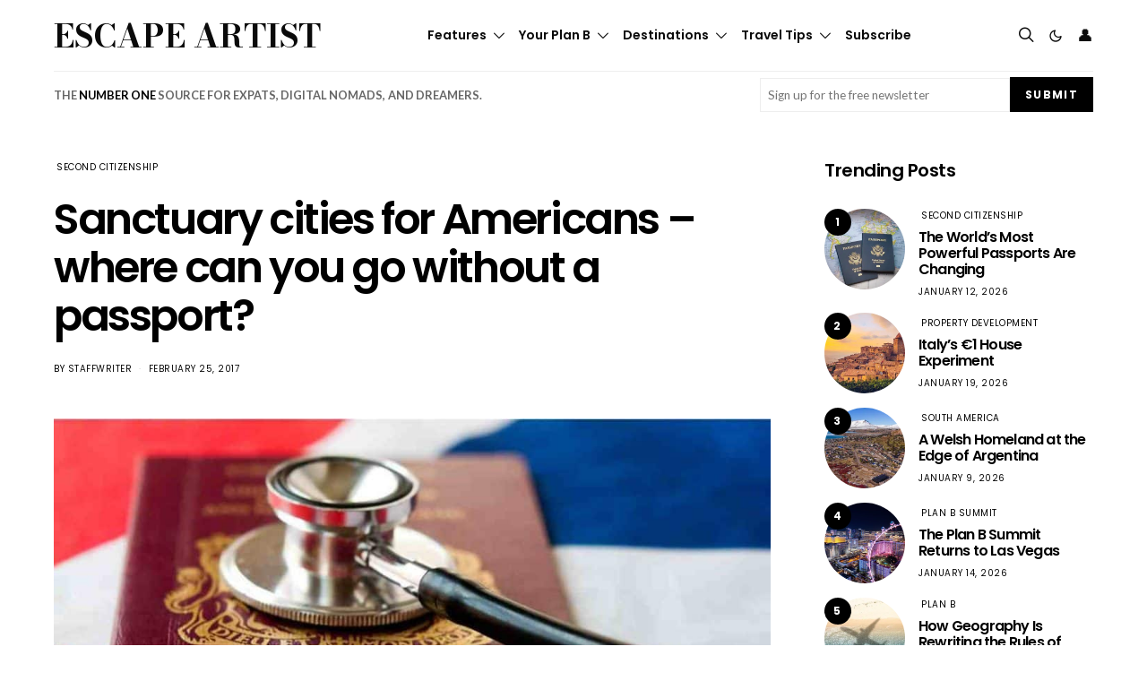

--- FILE ---
content_type: text/html; charset=UTF-8
request_url: https://www.escapeartist.com/blog/sanctuary-cities-americans-can-go-without-passport/
body_size: 70435
content:
<!DOCTYPE html>
<html lang="en-US" data-scheme='default'>
<head>
	<meta charset="UTF-8">
<script>
var gform;gform||(document.addEventListener("gform_main_scripts_loaded",function(){gform.scriptsLoaded=!0}),document.addEventListener("gform/theme/scripts_loaded",function(){gform.themeScriptsLoaded=!0}),window.addEventListener("DOMContentLoaded",function(){gform.domLoaded=!0}),gform={domLoaded:!1,scriptsLoaded:!1,themeScriptsLoaded:!1,isFormEditor:()=>"function"==typeof InitializeEditor,callIfLoaded:function(o){return!(!gform.domLoaded||!gform.scriptsLoaded||!gform.themeScriptsLoaded&&!gform.isFormEditor()||(gform.isFormEditor()&&console.warn("The use of gform.initializeOnLoaded() is deprecated in the form editor context and will be removed in Gravity Forms 3.1."),o(),0))},initializeOnLoaded:function(o){gform.callIfLoaded(o)||(document.addEventListener("gform_main_scripts_loaded",()=>{gform.scriptsLoaded=!0,gform.callIfLoaded(o)}),document.addEventListener("gform/theme/scripts_loaded",()=>{gform.themeScriptsLoaded=!0,gform.callIfLoaded(o)}),window.addEventListener("DOMContentLoaded",()=>{gform.domLoaded=!0,gform.callIfLoaded(o)}))},hooks:{action:{},filter:{}},addAction:function(o,r,e,t){gform.addHook("action",o,r,e,t)},addFilter:function(o,r,e,t){gform.addHook("filter",o,r,e,t)},doAction:function(o){gform.doHook("action",o,arguments)},applyFilters:function(o){return gform.doHook("filter",o,arguments)},removeAction:function(o,r){gform.removeHook("action",o,r)},removeFilter:function(o,r,e){gform.removeHook("filter",o,r,e)},addHook:function(o,r,e,t,n){null==gform.hooks[o][r]&&(gform.hooks[o][r]=[]);var d=gform.hooks[o][r];null==n&&(n=r+"_"+d.length),gform.hooks[o][r].push({tag:n,callable:e,priority:t=null==t?10:t})},doHook:function(r,o,e){var t;if(e=Array.prototype.slice.call(e,1),null!=gform.hooks[r][o]&&((o=gform.hooks[r][o]).sort(function(o,r){return o.priority-r.priority}),o.forEach(function(o){"function"!=typeof(t=o.callable)&&(t=window[t]),"action"==r?t.apply(null,e):e[0]=t.apply(null,e)})),"filter"==r)return e[0]},removeHook:function(o,r,t,n){var e;null!=gform.hooks[o][r]&&(e=(e=gform.hooks[o][r]).filter(function(o,r,e){return!!(null!=n&&n!=o.tag||null!=t&&t!=o.priority)}),gform.hooks[o][r]=e)}});
</script>

	<meta name="viewport" content="width=device-width, initial-scale=1">
	<link rel="profile" href="http://gmpg.org/xfn/11">
		<meta name='robots' content='index, follow, max-image-preview:large, max-snippet:-1, max-video-preview:-1' />

	<!-- This site is optimized with the Yoast SEO plugin v26.7 - https://yoast.com/wordpress/plugins/seo/ -->
	<title>Sanctuary cities for Americans - where can you go without a passport? - Escape Artist</title>
	<link rel="canonical" href="https://www.escapeartist.com/blog/sanctuary-cities-americans-can-go-without-passport/" />
	<meta property="og:locale" content="en_US" />
	<meta property="og:type" content="article" />
	<meta property="og:title" content="Sanctuary cities for Americans - where can you go without a passport? - Escape Artist" />
	<meta property="og:description" content="Sanctuary cities for Americans &#8211; where can you go without a passport? With all the talk about sanctuary cities in California and throughout the United States, I got thinking about&hellip;" />
	<meta property="og:url" content="https://www.escapeartist.com/blog/sanctuary-cities-americans-can-go-without-passport/" />
	<meta property="og:site_name" content="Escape Artist" />
	<meta property="article:publisher" content="https://www.facebook.com/escapeartist.fb" />
	<meta property="article:published_time" content="2024-06-01T12:00:00+00:00" />
	<meta property="article:modified_time" content="2025-09-18T13:29:10+00:00" />
	<meta property="og:image" content="https://www.escapeartist.com/wp-content/uploads/2025/03/Passport-and-stethoscope-on-UK-flag-1170x658-1.webp" />
	<meta property="og:image:width" content="1170" />
	<meta property="og:image:height" content="658" />
	<meta property="og:image:type" content="image/jpeg" />
	<meta name="author" content="staffwriter" />
	<meta name="twitter:card" content="summary_large_image" />
	<meta name="twitter:creator" content="@eartist_" />
	<meta name="twitter:site" content="@eartist_" />
	<meta name="twitter:label1" content="Written by" />
	<meta name="twitter:data1" content="staffwriter" />
	<meta name="twitter:label2" content="Est. reading time" />
	<meta name="twitter:data2" content="8 minutes" />
	<script type="application/ld+json" class="yoast-schema-graph">{"@context":"https://schema.org","@graph":[{"@type":"Article","@id":"https://www.escapeartist.com/blog/sanctuary-cities-americans-can-go-without-passport/#article","isPartOf":{"@id":"https://www.escapeartist.com/blog/sanctuary-cities-americans-can-go-without-passport/"},"author":{"name":"staffwriter","@id":"https://www.escapeartist.com/#/schema/person/cb3846f7e0a855f18f711e4c984a33f9"},"headline":"Sanctuary cities for Americans &#8211; where can you go without a passport?","datePublished":"2024-06-01T12:00:00+00:00","dateModified":"2025-09-18T13:29:10+00:00","mainEntityOfPage":{"@id":"https://www.escapeartist.com/blog/sanctuary-cities-americans-can-go-without-passport/"},"wordCount":1634,"publisher":{"@id":"https://www.escapeartist.com/#organization"},"image":{"@id":"https://www.escapeartist.com/blog/sanctuary-cities-americans-can-go-without-passport/#primaryimage"},"thumbnailUrl":"https://www.escapeartist.com/wp-content/uploads/2025/03/Passport-and-stethoscope-on-UK-flag-1170x658-1.webp","keywords":["finding a home","safety and security","visa","weather and climate"],"articleSection":["Second Citizenship"],"inLanguage":"en-US"},{"@type":"WebPage","@id":"https://www.escapeartist.com/blog/sanctuary-cities-americans-can-go-without-passport/","url":"https://www.escapeartist.com/blog/sanctuary-cities-americans-can-go-without-passport/","name":"Sanctuary cities for Americans - where can you go without a passport? - Escape Artist","isPartOf":{"@id":"https://www.escapeartist.com/#website"},"primaryImageOfPage":{"@id":"https://www.escapeartist.com/blog/sanctuary-cities-americans-can-go-without-passport/#primaryimage"},"image":{"@id":"https://www.escapeartist.com/blog/sanctuary-cities-americans-can-go-without-passport/#primaryimage"},"thumbnailUrl":"https://www.escapeartist.com/wp-content/uploads/2025/03/Passport-and-stethoscope-on-UK-flag-1170x658-1.webp","datePublished":"2024-06-01T12:00:00+00:00","dateModified":"2025-09-18T13:29:10+00:00","breadcrumb":{"@id":"https://www.escapeartist.com/blog/sanctuary-cities-americans-can-go-without-passport/#breadcrumb"},"inLanguage":"en-US","potentialAction":[{"@type":"ReadAction","target":["https://www.escapeartist.com/blog/sanctuary-cities-americans-can-go-without-passport/"]}]},{"@type":"ImageObject","inLanguage":"en-US","@id":"https://www.escapeartist.com/blog/sanctuary-cities-americans-can-go-without-passport/#primaryimage","url":"https://www.escapeartist.com/wp-content/uploads/2025/03/Passport-and-stethoscope-on-UK-flag-1170x658-1.webp","contentUrl":"https://www.escapeartist.com/wp-content/uploads/2025/03/Passport-and-stethoscope-on-UK-flag-1170x658-1.webp","width":1170,"height":658},{"@type":"BreadcrumbList","@id":"https://www.escapeartist.com/blog/sanctuary-cities-americans-can-go-without-passport/#breadcrumb","itemListElement":[{"@type":"ListItem","position":1,"name":"Home","item":"https://www.escapeartist.com/"},{"@type":"ListItem","position":2,"name":"Sanctuary cities for Americans &#8211; where can you go without a passport?"}]},{"@type":"WebSite","@id":"https://www.escapeartist.com/#website","url":"https://www.escapeartist.com/","name":"EscapeArtist","description":"","publisher":{"@id":"https://www.escapeartist.com/#organization"},"potentialAction":[{"@type":"SearchAction","target":{"@type":"EntryPoint","urlTemplate":"https://www.escapeartist.com/?s={search_term_string}"},"query-input":{"@type":"PropertyValueSpecification","valueRequired":true,"valueName":"search_term_string"}}],"inLanguage":"en-US"},{"@type":"Organization","@id":"https://www.escapeartist.com/#organization","name":"EscapeArtist","url":"https://www.escapeartist.com/","logo":{"@type":"ImageObject","inLanguage":"en-US","@id":"https://www.escapeartist.com/#/schema/logo/image/","url":"https://www.escapeartist.com/wp-content/uploads/2024/07/new-logo-ea-1.png","contentUrl":"https://www.escapeartist.com/wp-content/uploads/2024/07/new-logo-ea-1.png","width":408,"height":247,"caption":"EscapeArtist"},"image":{"@id":"https://www.escapeartist.com/#/schema/logo/image/"},"sameAs":["https://www.facebook.com/escapeartist.fb","https://x.com/eartist_","https://www.linkedin.com/company/30640812/admin/dashboard/"]},{"@type":"Person","@id":"https://www.escapeartist.com/#/schema/person/cb3846f7e0a855f18f711e4c984a33f9","name":"staffwriter","image":{"@type":"ImageObject","inLanguage":"en-US","@id":"https://www.escapeartist.com/#/schema/person/image/","url":"https://secure.gravatar.com/avatar/2c6398ecc90f126a3d73c857d3af04d83a1fdc1d84097bec8ee2871c43d27c3c?s=96&d=mm&r=g","contentUrl":"https://secure.gravatar.com/avatar/2c6398ecc90f126a3d73c857d3af04d83a1fdc1d84097bec8ee2871c43d27c3c?s=96&d=mm&r=g","caption":"staffwriter"},"url":"https://www.escapeartist.com/author/staffwriter/"}]}</script>
	<!-- / Yoast SEO plugin. -->


<link rel='dns-prefetch' href='//www.google.com' />
<link rel='dns-prefetch' href='//fonts.googleapis.com' />
<link href='https://fonts.gstatic.com' crossorigin rel='preconnect' />
<link rel="alternate" type="application/rss+xml" title="Escape Artist &raquo; Feed" href="https://www.escapeartist.com/feed/" />
<link rel="alternate" type="application/rss+xml" title="Escape Artist &raquo; Comments Feed" href="https://www.escapeartist.com/comments/feed/" />
<link rel="alternate" title="oEmbed (JSON)" type="application/json+oembed" href="https://www.escapeartist.com/wp-json/oembed/1.0/embed?url=https%3A%2F%2Fwww.escapeartist.com%2Fblog%2Fsanctuary-cities-americans-can-go-without-passport%2F" />
<link rel="alternate" title="oEmbed (XML)" type="text/xml+oembed" href="https://www.escapeartist.com/wp-json/oembed/1.0/embed?url=https%3A%2F%2Fwww.escapeartist.com%2Fblog%2Fsanctuary-cities-americans-can-go-without-passport%2F&#038;format=xml" />
			<link rel="preload" href="https://www.escapeartist.com/wp-content/plugins/canvas/assets/fonts/canvas-icons.woff" as="font" type="font/woff" crossorigin>
			<!-- www.escapeartist.com is managing ads with Advanced Ads 2.0.16 – https://wpadvancedads.com/ --><!--noptimize--><script id="escap-ready">
			window.advanced_ads_ready=function(e,a){a=a||"complete";var d=function(e){return"interactive"===a?"loading"!==e:"complete"===e};d(document.readyState)?e():document.addEventListener("readystatechange",(function(a){d(a.target.readyState)&&e()}),{once:"interactive"===a})},window.advanced_ads_ready_queue=window.advanced_ads_ready_queue||[];		</script>
		<!--/noptimize--><style id='wp-img-auto-sizes-contain-inline-css'>
img:is([sizes=auto i],[sizes^="auto," i]){contain-intrinsic-size:3000px 1500px}
/*# sourceURL=wp-img-auto-sizes-contain-inline-css */
</style>
<link rel='stylesheet' id='canvas-css' href='https://www.escapeartist.com/wp-content/plugins/canvas/assets/css/canvas.css?ver=2.5.1' media='all' />
<link rel='alternate stylesheet' id='powerkit-icons-css' href='https://www.escapeartist.com/wp-content/plugins/powerkit/assets/fonts/powerkit-icons.woff?ver=3.0.4' as='font' type='font/wof' crossorigin />
<link rel='stylesheet' id='powerkit-css' href='https://www.escapeartist.com/wp-content/plugins/powerkit/assets/css/powerkit.css?ver=3.0.4' media='all' />
<style id='wp-emoji-styles-inline-css'>

	img.wp-smiley, img.emoji {
		display: inline !important;
		border: none !important;
		box-shadow: none !important;
		height: 1em !important;
		width: 1em !important;
		margin: 0 0.07em !important;
		vertical-align: -0.1em !important;
		background: none !important;
		padding: 0 !important;
	}
/*# sourceURL=wp-emoji-styles-inline-css */
</style>
<style id='wp-block-library-inline-css'>
:root{--wp-block-synced-color:#7a00df;--wp-block-synced-color--rgb:122,0,223;--wp-bound-block-color:var(--wp-block-synced-color);--wp-editor-canvas-background:#ddd;--wp-admin-theme-color:#007cba;--wp-admin-theme-color--rgb:0,124,186;--wp-admin-theme-color-darker-10:#006ba1;--wp-admin-theme-color-darker-10--rgb:0,107,160.5;--wp-admin-theme-color-darker-20:#005a87;--wp-admin-theme-color-darker-20--rgb:0,90,135;--wp-admin-border-width-focus:2px}@media (min-resolution:192dpi){:root{--wp-admin-border-width-focus:1.5px}}.wp-element-button{cursor:pointer}:root .has-very-light-gray-background-color{background-color:#eee}:root .has-very-dark-gray-background-color{background-color:#313131}:root .has-very-light-gray-color{color:#eee}:root .has-very-dark-gray-color{color:#313131}:root .has-vivid-green-cyan-to-vivid-cyan-blue-gradient-background{background:linear-gradient(135deg,#00d084,#0693e3)}:root .has-purple-crush-gradient-background{background:linear-gradient(135deg,#34e2e4,#4721fb 50%,#ab1dfe)}:root .has-hazy-dawn-gradient-background{background:linear-gradient(135deg,#faaca8,#dad0ec)}:root .has-subdued-olive-gradient-background{background:linear-gradient(135deg,#fafae1,#67a671)}:root .has-atomic-cream-gradient-background{background:linear-gradient(135deg,#fdd79a,#004a59)}:root .has-nightshade-gradient-background{background:linear-gradient(135deg,#330968,#31cdcf)}:root .has-midnight-gradient-background{background:linear-gradient(135deg,#020381,#2874fc)}:root{--wp--preset--font-size--normal:16px;--wp--preset--font-size--huge:42px}.has-regular-font-size{font-size:1em}.has-larger-font-size{font-size:2.625em}.has-normal-font-size{font-size:var(--wp--preset--font-size--normal)}.has-huge-font-size{font-size:var(--wp--preset--font-size--huge)}.has-text-align-center{text-align:center}.has-text-align-left{text-align:left}.has-text-align-right{text-align:right}.has-fit-text{white-space:nowrap!important}#end-resizable-editor-section{display:none}.aligncenter{clear:both}.items-justified-left{justify-content:flex-start}.items-justified-center{justify-content:center}.items-justified-right{justify-content:flex-end}.items-justified-space-between{justify-content:space-between}.screen-reader-text{border:0;clip-path:inset(50%);height:1px;margin:-1px;overflow:hidden;padding:0;position:absolute;width:1px;word-wrap:normal!important}.screen-reader-text:focus{background-color:#ddd;clip-path:none;color:#444;display:block;font-size:1em;height:auto;left:5px;line-height:normal;padding:15px 23px 14px;text-decoration:none;top:5px;width:auto;z-index:100000}html :where(.has-border-color){border-style:solid}html :where([style*=border-top-color]){border-top-style:solid}html :where([style*=border-right-color]){border-right-style:solid}html :where([style*=border-bottom-color]){border-bottom-style:solid}html :where([style*=border-left-color]){border-left-style:solid}html :where([style*=border-width]){border-style:solid}html :where([style*=border-top-width]){border-top-style:solid}html :where([style*=border-right-width]){border-right-style:solid}html :where([style*=border-bottom-width]){border-bottom-style:solid}html :where([style*=border-left-width]){border-left-style:solid}html :where(img[class*=wp-image-]){height:auto;max-width:100%}:where(figure){margin:0 0 1em}html :where(.is-position-sticky){--wp-admin--admin-bar--position-offset:var(--wp-admin--admin-bar--height,0px)}@media screen and (max-width:600px){html :where(.is-position-sticky){--wp-admin--admin-bar--position-offset:0px}}

/*# sourceURL=wp-block-library-inline-css */
</style><link rel='stylesheet' id='wc-blocks-style-css' href='https://www.escapeartist.com/wp-content/plugins/woocommerce/assets/client/blocks/wc-blocks.css?ver=wc-10.4.3' media='all' />
<link rel='stylesheet' id='canvas-block-posts-style-css' href='https://www.escapeartist.com/wp-content/plugins/canvas/components/posts/block-posts/block-posts.css?ver=1750220466' media='all' />
<style id='global-styles-inline-css'>
:root{--wp--preset--aspect-ratio--square: 1;--wp--preset--aspect-ratio--4-3: 4/3;--wp--preset--aspect-ratio--3-4: 3/4;--wp--preset--aspect-ratio--3-2: 3/2;--wp--preset--aspect-ratio--2-3: 2/3;--wp--preset--aspect-ratio--16-9: 16/9;--wp--preset--aspect-ratio--9-16: 9/16;--wp--preset--color--black: #000000;--wp--preset--color--cyan-bluish-gray: #abb8c3;--wp--preset--color--white: #FFFFFF;--wp--preset--color--pale-pink: #f78da7;--wp--preset--color--vivid-red: #ce2e2e;--wp--preset--color--luminous-vivid-orange: #ff6900;--wp--preset--color--luminous-vivid-amber: #fcb902;--wp--preset--color--light-green-cyan: #7bdcb5;--wp--preset--color--vivid-green-cyan: #01d083;--wp--preset--color--pale-cyan-blue: #8ed1fc;--wp--preset--color--vivid-cyan-blue: #0693e3;--wp--preset--color--vivid-purple: #9b51e0;--wp--preset--color--secondary: #f8f8f8;--wp--preset--gradient--vivid-cyan-blue-to-vivid-purple: linear-gradient(135deg,rgb(6,147,227) 0%,rgb(155,81,224) 100%);--wp--preset--gradient--light-green-cyan-to-vivid-green-cyan: linear-gradient(135deg,rgb(122,220,180) 0%,rgb(0,208,130) 100%);--wp--preset--gradient--luminous-vivid-amber-to-luminous-vivid-orange: linear-gradient(135deg,rgb(252,185,0) 0%,rgb(255,105,0) 100%);--wp--preset--gradient--luminous-vivid-orange-to-vivid-red: linear-gradient(135deg,rgb(255,105,0) 0%,rgb(207,46,46) 100%);--wp--preset--gradient--very-light-gray-to-cyan-bluish-gray: linear-gradient(135deg,rgb(238,238,238) 0%,rgb(169,184,195) 100%);--wp--preset--gradient--cool-to-warm-spectrum: linear-gradient(135deg,rgb(74,234,220) 0%,rgb(151,120,209) 20%,rgb(207,42,186) 40%,rgb(238,44,130) 60%,rgb(251,105,98) 80%,rgb(254,248,76) 100%);--wp--preset--gradient--blush-light-purple: linear-gradient(135deg,rgb(255,206,236) 0%,rgb(152,150,240) 100%);--wp--preset--gradient--blush-bordeaux: linear-gradient(135deg,rgb(254,205,165) 0%,rgb(254,45,45) 50%,rgb(107,0,62) 100%);--wp--preset--gradient--luminous-dusk: linear-gradient(135deg,rgb(255,203,112) 0%,rgb(199,81,192) 50%,rgb(65,88,208) 100%);--wp--preset--gradient--pale-ocean: linear-gradient(135deg,rgb(255,245,203) 0%,rgb(182,227,212) 50%,rgb(51,167,181) 100%);--wp--preset--gradient--electric-grass: linear-gradient(135deg,rgb(202,248,128) 0%,rgb(113,206,126) 100%);--wp--preset--gradient--midnight: linear-gradient(135deg,rgb(2,3,129) 0%,rgb(40,116,252) 100%);--wp--preset--font-size--small: 13px;--wp--preset--font-size--medium: 20px;--wp--preset--font-size--large: 36px;--wp--preset--font-size--x-large: 42px;--wp--preset--spacing--20: 0.44rem;--wp--preset--spacing--30: 0.67rem;--wp--preset--spacing--40: 1rem;--wp--preset--spacing--50: 1.5rem;--wp--preset--spacing--60: 2.25rem;--wp--preset--spacing--70: 3.38rem;--wp--preset--spacing--80: 5.06rem;--wp--preset--shadow--natural: 6px 6px 9px rgba(0, 0, 0, 0.2);--wp--preset--shadow--deep: 12px 12px 50px rgba(0, 0, 0, 0.4);--wp--preset--shadow--sharp: 6px 6px 0px rgba(0, 0, 0, 0.2);--wp--preset--shadow--outlined: 6px 6px 0px -3px rgb(255, 255, 255), 6px 6px rgb(0, 0, 0);--wp--preset--shadow--crisp: 6px 6px 0px rgb(0, 0, 0);}:where(.is-layout-flex){gap: 0.5em;}:where(.is-layout-grid){gap: 0.5em;}body .is-layout-flex{display: flex;}.is-layout-flex{flex-wrap: wrap;align-items: center;}.is-layout-flex > :is(*, div){margin: 0;}body .is-layout-grid{display: grid;}.is-layout-grid > :is(*, div){margin: 0;}:where(.wp-block-columns.is-layout-flex){gap: 2em;}:where(.wp-block-columns.is-layout-grid){gap: 2em;}:where(.wp-block-post-template.is-layout-flex){gap: 1.25em;}:where(.wp-block-post-template.is-layout-grid){gap: 1.25em;}.has-black-color{color: var(--wp--preset--color--black) !important;}.has-cyan-bluish-gray-color{color: var(--wp--preset--color--cyan-bluish-gray) !important;}.has-white-color{color: var(--wp--preset--color--white) !important;}.has-pale-pink-color{color: var(--wp--preset--color--pale-pink) !important;}.has-vivid-red-color{color: var(--wp--preset--color--vivid-red) !important;}.has-luminous-vivid-orange-color{color: var(--wp--preset--color--luminous-vivid-orange) !important;}.has-luminous-vivid-amber-color{color: var(--wp--preset--color--luminous-vivid-amber) !important;}.has-light-green-cyan-color{color: var(--wp--preset--color--light-green-cyan) !important;}.has-vivid-green-cyan-color{color: var(--wp--preset--color--vivid-green-cyan) !important;}.has-pale-cyan-blue-color{color: var(--wp--preset--color--pale-cyan-blue) !important;}.has-vivid-cyan-blue-color{color: var(--wp--preset--color--vivid-cyan-blue) !important;}.has-vivid-purple-color{color: var(--wp--preset--color--vivid-purple) !important;}.has-black-background-color{background-color: var(--wp--preset--color--black) !important;}.has-cyan-bluish-gray-background-color{background-color: var(--wp--preset--color--cyan-bluish-gray) !important;}.has-white-background-color{background-color: var(--wp--preset--color--white) !important;}.has-pale-pink-background-color{background-color: var(--wp--preset--color--pale-pink) !important;}.has-vivid-red-background-color{background-color: var(--wp--preset--color--vivid-red) !important;}.has-luminous-vivid-orange-background-color{background-color: var(--wp--preset--color--luminous-vivid-orange) !important;}.has-luminous-vivid-amber-background-color{background-color: var(--wp--preset--color--luminous-vivid-amber) !important;}.has-light-green-cyan-background-color{background-color: var(--wp--preset--color--light-green-cyan) !important;}.has-vivid-green-cyan-background-color{background-color: var(--wp--preset--color--vivid-green-cyan) !important;}.has-pale-cyan-blue-background-color{background-color: var(--wp--preset--color--pale-cyan-blue) !important;}.has-vivid-cyan-blue-background-color{background-color: var(--wp--preset--color--vivid-cyan-blue) !important;}.has-vivid-purple-background-color{background-color: var(--wp--preset--color--vivid-purple) !important;}.has-black-border-color{border-color: var(--wp--preset--color--black) !important;}.has-cyan-bluish-gray-border-color{border-color: var(--wp--preset--color--cyan-bluish-gray) !important;}.has-white-border-color{border-color: var(--wp--preset--color--white) !important;}.has-pale-pink-border-color{border-color: var(--wp--preset--color--pale-pink) !important;}.has-vivid-red-border-color{border-color: var(--wp--preset--color--vivid-red) !important;}.has-luminous-vivid-orange-border-color{border-color: var(--wp--preset--color--luminous-vivid-orange) !important;}.has-luminous-vivid-amber-border-color{border-color: var(--wp--preset--color--luminous-vivid-amber) !important;}.has-light-green-cyan-border-color{border-color: var(--wp--preset--color--light-green-cyan) !important;}.has-vivid-green-cyan-border-color{border-color: var(--wp--preset--color--vivid-green-cyan) !important;}.has-pale-cyan-blue-border-color{border-color: var(--wp--preset--color--pale-cyan-blue) !important;}.has-vivid-cyan-blue-border-color{border-color: var(--wp--preset--color--vivid-cyan-blue) !important;}.has-vivid-purple-border-color{border-color: var(--wp--preset--color--vivid-purple) !important;}.has-vivid-cyan-blue-to-vivid-purple-gradient-background{background: var(--wp--preset--gradient--vivid-cyan-blue-to-vivid-purple) !important;}.has-light-green-cyan-to-vivid-green-cyan-gradient-background{background: var(--wp--preset--gradient--light-green-cyan-to-vivid-green-cyan) !important;}.has-luminous-vivid-amber-to-luminous-vivid-orange-gradient-background{background: var(--wp--preset--gradient--luminous-vivid-amber-to-luminous-vivid-orange) !important;}.has-luminous-vivid-orange-to-vivid-red-gradient-background{background: var(--wp--preset--gradient--luminous-vivid-orange-to-vivid-red) !important;}.has-very-light-gray-to-cyan-bluish-gray-gradient-background{background: var(--wp--preset--gradient--very-light-gray-to-cyan-bluish-gray) !important;}.has-cool-to-warm-spectrum-gradient-background{background: var(--wp--preset--gradient--cool-to-warm-spectrum) !important;}.has-blush-light-purple-gradient-background{background: var(--wp--preset--gradient--blush-light-purple) !important;}.has-blush-bordeaux-gradient-background{background: var(--wp--preset--gradient--blush-bordeaux) !important;}.has-luminous-dusk-gradient-background{background: var(--wp--preset--gradient--luminous-dusk) !important;}.has-pale-ocean-gradient-background{background: var(--wp--preset--gradient--pale-ocean) !important;}.has-electric-grass-gradient-background{background: var(--wp--preset--gradient--electric-grass) !important;}.has-midnight-gradient-background{background: var(--wp--preset--gradient--midnight) !important;}.has-small-font-size{font-size: var(--wp--preset--font-size--small) !important;}.has-medium-font-size{font-size: var(--wp--preset--font-size--medium) !important;}.has-large-font-size{font-size: var(--wp--preset--font-size--large) !important;}.has-x-large-font-size{font-size: var(--wp--preset--font-size--x-large) !important;}
/*# sourceURL=global-styles-inline-css */
</style>

<style id='classic-theme-styles-inline-css'>
/*! This file is auto-generated */
.wp-block-button__link{color:#fff;background-color:#32373c;border-radius:9999px;box-shadow:none;text-decoration:none;padding:calc(.667em + 2px) calc(1.333em + 2px);font-size:1.125em}.wp-block-file__button{background:#32373c;color:#fff;text-decoration:none}
/*# sourceURL=/wp-includes/css/classic-themes.min.css */
</style>
<link rel='stylesheet' id='canvas-block-posts-sidebar-css' href='https://www.escapeartist.com/wp-content/plugins/canvas/components/posts/block-posts-sidebar/block-posts-sidebar.css?ver=1750220466' media='all' />
<link rel='stylesheet' id='wp-components-css' href='https://www.escapeartist.com/wp-includes/css/dist/components/style.min.css?ver=6.9' media='all' />
<link rel='stylesheet' id='wp-preferences-css' href='https://www.escapeartist.com/wp-includes/css/dist/preferences/style.min.css?ver=6.9' media='all' />
<link rel='stylesheet' id='wp-block-editor-css' href='https://www.escapeartist.com/wp-includes/css/dist/block-editor/style.min.css?ver=6.9' media='all' />
<link rel='stylesheet' id='popup-maker-block-library-style-css' href='https://www.escapeartist.com/wp-content/plugins/popup-maker/dist/packages/block-library-style.css?ver=dbea705cfafe089d65f1' media='all' />
<link rel='stylesheet' id='csco-block-posts-sidebar-style-css' href='https://www.escapeartist.com/wp-content/themes/authentic/css/blocks/posts-sidebar.css?ver=1742045279' media='all' />
<link rel='stylesheet' id='csco-block-twitter-slider-style-css' href='https://www.escapeartist.com/wp-content/themes/authentic/css/blocks/twitter-slider.css?ver=1742045279' media='all' />
<link rel='stylesheet' id='csco-block-tiles-style-css' href='https://www.escapeartist.com/wp-content/themes/authentic/css/blocks/tiles.css?ver=1742045279' media='all' />
<link rel='stylesheet' id='csco-block-horizontal-tiles-style-css' href='https://www.escapeartist.com/wp-content/themes/authentic/css/blocks/horizontal-tiles.css?ver=1742045279' media='all' />
<link rel='stylesheet' id='csco-block-full-style-css' href='https://www.escapeartist.com/wp-content/themes/authentic/css/blocks/full.css?ver=1742045279' media='all' />
<link rel='stylesheet' id='csco-block-slider-style-css' href='https://www.escapeartist.com/wp-content/themes/authentic/css/blocks/slider.css?ver=1742045279' media='all' />
<link rel='stylesheet' id='csco-block-carousel-style-css' href='https://www.escapeartist.com/wp-content/themes/authentic/css/blocks/carousel.css?ver=1742045279' media='all' />
<link rel='stylesheet' id='csco-block-wide-style-css' href='https://www.escapeartist.com/wp-content/themes/authentic/css/blocks/wide.css?ver=1742045279' media='all' />
<link rel='stylesheet' id='csco-block-narrow-style-css' href='https://www.escapeartist.com/wp-content/themes/authentic/css/blocks/narrow.css?ver=1742045279' media='all' />
<link rel='stylesheet' id='advanced-popups-css' href='https://www.escapeartist.com/wp-content/plugins/advanced-popups/public/css/advanced-popups-public.css?ver=1.2.2' media='all' />
<link rel='stylesheet' id='canvas-block-heading-style-css' href='https://www.escapeartist.com/wp-content/plugins/canvas/components/content-formatting/block-heading/block.css?ver=1750220466' media='all' />
<link rel='stylesheet' id='canvas-block-list-style-css' href='https://www.escapeartist.com/wp-content/plugins/canvas/components/content-formatting/block-list/block.css?ver=1750220466' media='all' />
<link rel='stylesheet' id='canvas-block-paragraph-style-css' href='https://www.escapeartist.com/wp-content/plugins/canvas/components/content-formatting/block-paragraph/block.css?ver=1750220466' media='all' />
<link rel='stylesheet' id='canvas-block-separator-style-css' href='https://www.escapeartist.com/wp-content/plugins/canvas/components/content-formatting/block-separator/block.css?ver=1750220466' media='all' />
<link rel='stylesheet' id='canvas-block-group-style-css' href='https://www.escapeartist.com/wp-content/plugins/canvas/components/basic-elements/block-group/block.css?ver=1750220466' media='all' />
<link rel='stylesheet' id='canvas-block-cover-style-css' href='https://www.escapeartist.com/wp-content/plugins/canvas/components/basic-elements/block-cover/block.css?ver=1750220466' media='all' />
<link rel='stylesheet' id='pmpro_frontend_base-css' href='https://www.escapeartist.com/wp-content/plugins/paid-memberships-pro/css/frontend/base.css?ver=3.6.4' media='all' />
<link rel='stylesheet' id='pmpro_frontend_variation_1-css' href='https://www.escapeartist.com/wp-content/plugins/paid-memberships-pro/css/frontend/variation_1.css?ver=3.6.4' media='all' />
<link rel='stylesheet' id='powerkit-author-box-css' href='https://www.escapeartist.com/wp-content/plugins/powerkit/modules/author-box/public/css/public-powerkit-author-box.css?ver=3.0.4' media='all' />
<link rel='stylesheet' id='powerkit-basic-elements-css' href='https://www.escapeartist.com/wp-content/plugins/powerkit/modules/basic-elements/public/css/public-powerkit-basic-elements.css?ver=3.0.4' media='screen' />
<link rel='stylesheet' id='powerkit-coming-soon-css' href='https://www.escapeartist.com/wp-content/plugins/powerkit/modules/coming-soon/public/css/public-powerkit-coming-soon.css?ver=3.0.4' media='all' />
<link rel='stylesheet' id='powerkit-content-formatting-css' href='https://www.escapeartist.com/wp-content/plugins/powerkit/modules/content-formatting/public/css/public-powerkit-content-formatting.css?ver=3.0.4' media='all' />
<link rel='stylesheet' id='powerkit-сontributors-css' href='https://www.escapeartist.com/wp-content/plugins/powerkit/modules/contributors/public/css/public-powerkit-contributors.css?ver=3.0.4' media='all' />
<link rel='stylesheet' id='powerkit-featured-categories-css' href='https://www.escapeartist.com/wp-content/plugins/powerkit/modules/featured-categories/public/css/public-powerkit-featured-categories.css?ver=3.0.4' media='all' />
<link rel='stylesheet' id='powerkit-inline-posts-css' href='https://www.escapeartist.com/wp-content/plugins/powerkit/modules/inline-posts/public/css/public-powerkit-inline-posts.css?ver=3.0.4' media='all' />
<link rel='stylesheet' id='powerkit-justified-gallery-css' href='https://www.escapeartist.com/wp-content/plugins/powerkit/modules/justified-gallery/public/css/public-powerkit-justified-gallery.css?ver=3.0.4' media='all' />
<link rel='stylesheet' id='glightbox-css' href='https://www.escapeartist.com/wp-content/plugins/powerkit/modules/lightbox/public/css/glightbox.min.css?ver=3.0.4' media='all' />
<link rel='stylesheet' id='powerkit-lightbox-css' href='https://www.escapeartist.com/wp-content/plugins/powerkit/modules/lightbox/public/css/public-powerkit-lightbox.css?ver=3.0.4' media='all' />
<link rel='stylesheet' id='powerkit-scroll-to-top-css' href='https://www.escapeartist.com/wp-content/plugins/powerkit/modules/scroll-to-top/public/css/public-powerkit-scroll-to-top.css?ver=3.0.4' media='all' />
<link rel='stylesheet' id='powerkit-share-buttons-css' href='https://www.escapeartist.com/wp-content/plugins/powerkit/modules/share-buttons/public/css/public-powerkit-share-buttons.css?ver=3.0.4' media='all' />
<link rel='stylesheet' id='powerkit-social-links-css' href='https://www.escapeartist.com/wp-content/plugins/powerkit/modules/social-links/public/css/public-powerkit-social-links.css?ver=3.0.4' media='all' />
<link rel='stylesheet' id='powerkit-table-of-contents-css' href='https://www.escapeartist.com/wp-content/plugins/powerkit/modules/table-of-contents/public/css/public-powerkit-table-of-contents.css?ver=3.0.4' media='all' />
<link rel='stylesheet' id='powerkit-widget-about-css' href='https://www.escapeartist.com/wp-content/plugins/powerkit/modules/widget-about/public/css/public-powerkit-widget-about.css?ver=3.0.4' media='all' />
<link rel='stylesheet' id='magnific-popup-css' href='https://www.escapeartist.com/wp-content/plugins/sight/render/css/magnific-popup.css?ver=1747216066' media='all' />
<link rel='stylesheet' id='sight-css' href='https://www.escapeartist.com/wp-content/plugins/sight/render/css/sight.css?ver=1747216066' media='all' />
<link rel='stylesheet' id='sight-common-css' href='https://www.escapeartist.com/wp-content/plugins/sight/render/css/sight-common.css?ver=1747216066' media='all' />
<link rel='stylesheet' id='sight-lightbox-css' href='https://www.escapeartist.com/wp-content/plugins/sight/render/css/sight-lightbox.css?ver=1747216066' media='all' />
<link rel='stylesheet' id='wonderplugin-3dcarousel-style-css' href='https://www.escapeartist.com/wp-content/plugins/wonderplugin-3dcarousel/engine/wonderplugin3dcarousel.css?ver=4.6' media='all' />
<link rel='stylesheet' id='woocommerce-layout-css' href='https://www.escapeartist.com/wp-content/plugins/woocommerce/assets/css/woocommerce-layout.css?ver=10.4.3' media='all' />
<link rel='stylesheet' id='woocommerce-smallscreen-css' href='https://www.escapeartist.com/wp-content/plugins/woocommerce/assets/css/woocommerce-smallscreen.css?ver=10.4.3' media='only screen and (max-width: 768px)' />
<link rel='stylesheet' id='woocommerce-general-css' href='https://www.escapeartist.com/wp-content/plugins/woocommerce/assets/css/woocommerce.css?ver=10.4.3' media='all' />
<style id='woocommerce-inline-inline-css'>
.woocommerce form .form-row .required { visibility: visible; }
/*# sourceURL=woocommerce-inline-inline-css */
</style>
<link rel='stylesheet' id='wpa-style-css' href='https://www.escapeartist.com/wp-content/plugins/wp-accessibility/css/wpa-style.css?ver=2.2.6' media='all' />
<style id='wpa-style-inline-css'>
:root { --admin-bar-top : 7px; }
/*# sourceURL=wpa-style-inline-css */
</style>
<link rel='stylesheet' id='csco_css_wc-css' href='https://www.escapeartist.com/wp-content/themes/authentic/css/woocommerce.css?ver=1.0.0' media='all' />
<link rel='stylesheet' id='csco-styles-css' href='https://www.escapeartist.com/wp-content/themes/authentic/style.css?ver=1.0.0' media='all' />
<link rel='stylesheet' id='searchwp-live-search-css' href='https://www.escapeartist.com/wp-content/plugins/searchwp-live-ajax-search/assets/styles/style.min.css?ver=1.8.7' media='all' />
<style id='searchwp-live-search-inline-css'>
.searchwp-live-search-result .searchwp-live-search-result--title a {
  font-size: 16px;
}
.searchwp-live-search-result .searchwp-live-search-result--price {
  font-size: 14px;
}
.searchwp-live-search-result .searchwp-live-search-result--add-to-cart .button {
  font-size: 14px;
}

/*# sourceURL=searchwp-live-search-inline-css */
</style>
<style id='wp-block-heading-inline-css'>
h1:where(.wp-block-heading).has-background,h2:where(.wp-block-heading).has-background,h3:where(.wp-block-heading).has-background,h4:where(.wp-block-heading).has-background,h5:where(.wp-block-heading).has-background,h6:where(.wp-block-heading).has-background{padding:1.25em 2.375em}h1.has-text-align-left[style*=writing-mode]:where([style*=vertical-lr]),h1.has-text-align-right[style*=writing-mode]:where([style*=vertical-rl]),h2.has-text-align-left[style*=writing-mode]:where([style*=vertical-lr]),h2.has-text-align-right[style*=writing-mode]:where([style*=vertical-rl]),h3.has-text-align-left[style*=writing-mode]:where([style*=vertical-lr]),h3.has-text-align-right[style*=writing-mode]:where([style*=vertical-rl]),h4.has-text-align-left[style*=writing-mode]:where([style*=vertical-lr]),h4.has-text-align-right[style*=writing-mode]:where([style*=vertical-rl]),h5.has-text-align-left[style*=writing-mode]:where([style*=vertical-lr]),h5.has-text-align-right[style*=writing-mode]:where([style*=vertical-rl]),h6.has-text-align-left[style*=writing-mode]:where([style*=vertical-lr]),h6.has-text-align-right[style*=writing-mode]:where([style*=vertical-rl]){rotate:180deg}
/*# sourceURL=https://www.escapeartist.com/wp-includes/blocks/heading/style.min.css */
</style>
<style id='wp-block-paragraph-inline-css'>
.is-small-text{font-size:.875em}.is-regular-text{font-size:1em}.is-large-text{font-size:2.25em}.is-larger-text{font-size:3em}.has-drop-cap:not(:focus):first-letter{float:left;font-size:8.4em;font-style:normal;font-weight:100;line-height:.68;margin:.05em .1em 0 0;text-transform:uppercase}body.rtl .has-drop-cap:not(:focus):first-letter{float:none;margin-left:.1em}p.has-drop-cap.has-background{overflow:hidden}:root :where(p.has-background){padding:1.25em 2.375em}:where(p.has-text-color:not(.has-link-color)) a{color:inherit}p.has-text-align-left[style*="writing-mode:vertical-lr"],p.has-text-align-right[style*="writing-mode:vertical-rl"]{rotate:180deg}
/*# sourceURL=https://www.escapeartist.com/wp-includes/blocks/paragraph/style.min.css */
</style>
<link rel='stylesheet' id='popup-maker-site-css' href='https://www.escapeartist.com/wp-content/plugins/popup-maker/dist/assets/site.css?ver=1.21.5' media='all' />
<style id='popup-maker-site-inline-css'>
/* Popup Google Fonts */
@import url('//fonts.googleapis.com/css?family=Montserrat:100');

/* Popup Theme 2376: Default Theme */
.pum-theme-2376, .pum-theme-default-theme { background-color: rgba( 255, 255, 255, 1.00 ) } 
.pum-theme-2376 .pum-container, .pum-theme-default-theme .pum-container { padding: 18px; border-radius: 0px; border: 1px none #000000; box-shadow: 1px 1px 3px 0px rgba( 2, 2, 2, 0.23 ); background-color: rgba( 249, 249, 249, 1.00 ) } 
.pum-theme-2376 .pum-title, .pum-theme-default-theme .pum-title { color: #000000; text-align: left; text-shadow: 0px 0px 0px rgba( 2, 2, 2, 0.23 ); font-family: inherit; font-weight: 400; font-size: 32px; font-style: normal; line-height: 36px } 
.pum-theme-2376 .pum-content, .pum-theme-default-theme .pum-content { color: #8c8c8c; font-family: inherit; font-weight: 400; font-style: inherit } 
.pum-theme-2376 .pum-content + .pum-close, .pum-theme-default-theme .pum-content + .pum-close { position: absolute; height: auto; width: auto; left: auto; right: 0px; bottom: auto; top: 0px; padding: 8px; color: #ffffff; font-family: inherit; font-weight: 400; font-size: 12px; font-style: inherit; line-height: 36px; border: 1px none #ffffff; border-radius: 0px; box-shadow: 1px 1px 3px 0px rgba( 2, 2, 2, 0.23 ); text-shadow: 0px 0px 0px rgba( 0, 0, 0, 0.23 ); background-color: rgba( 0, 183, 205, 1.00 ) } 

/* Popup Theme 2377: Light Box */
.pum-theme-2377, .pum-theme-lightbox { background-color: rgba( 0, 0, 0, 0.60 ) } 
.pum-theme-2377 .pum-container, .pum-theme-lightbox .pum-container { padding: 18px; border-radius: 3px; border: 8px solid #000000; box-shadow: 0px 0px 30px 0px rgba( 2, 2, 2, 1.00 ); background-color: rgba( 255, 255, 255, 1.00 ) } 
.pum-theme-2377 .pum-title, .pum-theme-lightbox .pum-title { color: #000000; text-align: left; text-shadow: 0px 0px 0px rgba( 2, 2, 2, 0.23 ); font-family: inherit; font-weight: 100; font-size: 32px; line-height: 36px } 
.pum-theme-2377 .pum-content, .pum-theme-lightbox .pum-content { color: #000000; font-family: inherit; font-weight: 100 } 
.pum-theme-2377 .pum-content + .pum-close, .pum-theme-lightbox .pum-content + .pum-close { position: absolute; height: 26px; width: 26px; left: auto; right: -13px; bottom: auto; top: -13px; padding: 0px; color: #ffffff; font-family: Arial; font-weight: 100; font-size: 24px; line-height: 24px; border: 2px solid #ffffff; border-radius: 26px; box-shadow: 0px 0px 15px 1px rgba( 2, 2, 2, 0.75 ); text-shadow: 0px 0px 0px rgba( 0, 0, 0, 0.23 ); background-color: rgba( 0, 0, 0, 1.00 ) } 

/* Popup Theme 2378: Enterprise Blue */
.pum-theme-2378, .pum-theme-enterprise-blue { background-color: rgba( 0, 0, 0, 0.70 ) } 
.pum-theme-2378 .pum-container, .pum-theme-enterprise-blue .pum-container { padding: 28px; border-radius: 5px; border: 1px none #000000; box-shadow: 0px 10px 25px 4px rgba( 2, 2, 2, 0.50 ); background-color: rgba( 255, 255, 255, 1.00 ) } 
.pum-theme-2378 .pum-title, .pum-theme-enterprise-blue .pum-title { color: #315b7c; text-align: left; text-shadow: 0px 0px 0px rgba( 2, 2, 2, 0.23 ); font-family: inherit; font-weight: 100; font-size: 34px; line-height: 36px } 
.pum-theme-2378 .pum-content, .pum-theme-enterprise-blue .pum-content { color: #2d2d2d; font-family: inherit; font-weight: 100 } 
.pum-theme-2378 .pum-content + .pum-close, .pum-theme-enterprise-blue .pum-content + .pum-close { position: absolute; height: 28px; width: 28px; left: auto; right: 8px; bottom: auto; top: 8px; padding: 4px; color: #ffffff; font-family: Times New Roman; font-weight: 100; font-size: 20px; line-height: 20px; border: 1px none #ffffff; border-radius: 42px; box-shadow: 0px 0px 0px 0px rgba( 2, 2, 2, 0.23 ); text-shadow: 0px 0px 0px rgba( 0, 0, 0, 0.23 ); background-color: rgba( 49, 91, 124, 1.00 ) } 

/* Popup Theme 2379: Hello Box */
.pum-theme-2379, .pum-theme-hello-box { background-color: rgba( 0, 0, 0, 0.75 ) } 
.pum-theme-2379 .pum-container, .pum-theme-hello-box .pum-container { padding: 30px; border-radius: 80px; border: 14px solid #81d742; box-shadow: 0px 0px 0px 0px rgba( 2, 2, 2, 0.00 ); background-color: rgba( 255, 255, 255, 1.00 ) } 
.pum-theme-2379 .pum-title, .pum-theme-hello-box .pum-title { color: #2d2d2d; text-align: left; text-shadow: 0px 0px 0px rgba( 2, 2, 2, 0.23 ); font-family: Montserrat; font-weight: 100; font-size: 32px; line-height: 36px } 
.pum-theme-2379 .pum-content, .pum-theme-hello-box .pum-content { color: #2d2d2d; font-family: inherit; font-weight: 100 } 
.pum-theme-2379 .pum-content + .pum-close, .pum-theme-hello-box .pum-content + .pum-close { position: absolute; height: auto; width: auto; left: auto; right: -30px; bottom: auto; top: -30px; padding: 0px; color: #2d2d2d; font-family: Times New Roman; font-weight: 100; font-size: 32px; line-height: 28px; border: 1px none #ffffff; border-radius: 28px; box-shadow: 0px 0px 0px 0px rgba( 2, 2, 2, 0.23 ); text-shadow: 0px 0px 0px rgba( 0, 0, 0, 0.23 ); background-color: rgba( 255, 255, 255, 1.00 ) } 

/* Popup Theme 2380: Cutting Edge */
.pum-theme-2380, .pum-theme-cutting-edge { background-color: rgba( 0, 0, 0, 0.50 ) } 
.pum-theme-2380 .pum-container, .pum-theme-cutting-edge .pum-container { padding: 18px; border-radius: 0px; border: 1px none #000000; box-shadow: 0px 10px 25px 0px rgba( 2, 2, 2, 0.50 ); background-color: rgba( 30, 115, 190, 1.00 ) } 
.pum-theme-2380 .pum-title, .pum-theme-cutting-edge .pum-title { color: #ffffff; text-align: left; text-shadow: 0px 0px 0px rgba( 2, 2, 2, 0.23 ); font-family: Sans-Serif; font-weight: 100; font-size: 26px; line-height: 28px } 
.pum-theme-2380 .pum-content, .pum-theme-cutting-edge .pum-content { color: #ffffff; font-family: inherit; font-weight: 100 } 
.pum-theme-2380 .pum-content + .pum-close, .pum-theme-cutting-edge .pum-content + .pum-close { position: absolute; height: 24px; width: 24px; left: auto; right: 0px; bottom: auto; top: 0px; padding: 0px; color: #1e73be; font-family: Times New Roman; font-weight: 100; font-size: 32px; line-height: 24px; border: 1px none #ffffff; border-radius: 0px; box-shadow: -1px 1px 1px 0px rgba( 2, 2, 2, 0.10 ); text-shadow: -1px 1px 1px rgba( 0, 0, 0, 0.10 ); background-color: rgba( 238, 238, 34, 1.00 ) } 

/* Popup Theme 2381: Framed Border */
.pum-theme-2381, .pum-theme-framed-border { background-color: rgba( 255, 255, 255, 0.50 ) } 
.pum-theme-2381 .pum-container, .pum-theme-framed-border .pum-container { padding: 18px; border-radius: 0px; border: 20px outset #dd3333; box-shadow: 1px 1px 3px 0px rgba( 2, 2, 2, 0.97 ) inset; background-color: rgba( 255, 251, 239, 1.00 ) } 
.pum-theme-2381 .pum-title, .pum-theme-framed-border .pum-title { color: #000000; text-align: left; text-shadow: 0px 0px 0px rgba( 2, 2, 2, 0.23 ); font-family: inherit; font-weight: 100; font-size: 32px; line-height: 36px } 
.pum-theme-2381 .pum-content, .pum-theme-framed-border .pum-content { color: #2d2d2d; font-family: inherit; font-weight: 100 } 
.pum-theme-2381 .pum-content + .pum-close, .pum-theme-framed-border .pum-content + .pum-close { position: absolute; height: 20px; width: 20px; left: auto; right: -20px; bottom: auto; top: -20px; padding: 0px; color: #ffffff; font-family: Tahoma; font-weight: 700; font-size: 16px; line-height: 18px; border: 1px none #ffffff; border-radius: 0px; box-shadow: 0px 0px 0px 0px rgba( 2, 2, 2, 0.23 ); text-shadow: 0px 0px 0px rgba( 0, 0, 0, 0.23 ); background-color: rgba( 0, 0, 0, 0.55 ) } 

/* Popup Theme 2382: Floating Bar - Soft Blue */
.pum-theme-2382, .pum-theme-floating-bar { background-color: rgba( 255, 255, 255, 0.00 ) } 
.pum-theme-2382 .pum-container, .pum-theme-floating-bar .pum-container { padding: 8px; border-radius: 0px; border: 1px none #000000; box-shadow: 1px 1px 3px 0px rgba( 2, 2, 2, 0.23 ); background-color: rgba( 238, 246, 252, 1.00 ) } 
.pum-theme-2382 .pum-title, .pum-theme-floating-bar .pum-title { color: #505050; text-align: left; text-shadow: 0px 0px 0px rgba( 2, 2, 2, 0.23 ); font-family: inherit; font-weight: 400; font-size: 32px; line-height: 36px } 
.pum-theme-2382 .pum-content, .pum-theme-floating-bar .pum-content { color: #505050; font-family: inherit; font-weight: 400 } 
.pum-theme-2382 .pum-content + .pum-close, .pum-theme-floating-bar .pum-content + .pum-close { position: absolute; height: 18px; width: 18px; left: auto; right: 5px; bottom: auto; top: 50%; padding: 0px; color: #505050; font-family: Sans-Serif; font-weight: 700; font-size: 15px; line-height: 18px; border: 1px solid #505050; border-radius: 15px; box-shadow: 0px 0px 0px 0px rgba( 2, 2, 2, 0.00 ); text-shadow: 0px 0px 0px rgba( 0, 0, 0, 0.00 ); background-color: rgba( 255, 255, 255, 0.00 ); transform: translate(0, -50%) } 

/* Popup Theme 2383: Content Only - For use with page builders or block editor */
.pum-theme-2383, .pum-theme-content-only { background-color: rgba( 0, 0, 0, 0.70 ) } 
.pum-theme-2383 .pum-container, .pum-theme-content-only .pum-container { padding: 0px; border-radius: 0px; border: 1px none #000000; box-shadow: 0px 0px 0px 0px rgba( 2, 2, 2, 0.00 ) } 
.pum-theme-2383 .pum-title, .pum-theme-content-only .pum-title { color: #000000; text-align: left; text-shadow: 0px 0px 0px rgba( 2, 2, 2, 0.23 ); font-family: inherit; font-weight: 400; font-size: 32px; line-height: 36px } 
.pum-theme-2383 .pum-content, .pum-theme-content-only .pum-content { color: #8c8c8c; font-family: inherit; font-weight: 400 } 
.pum-theme-2383 .pum-content + .pum-close, .pum-theme-content-only .pum-content + .pum-close { position: absolute; height: 18px; width: 18px; left: auto; right: 7px; bottom: auto; top: 7px; padding: 0px; color: #000000; font-family: inherit; font-weight: 700; font-size: 20px; line-height: 20px; border: 1px none #ffffff; border-radius: 15px; box-shadow: 0px 0px 0px 0px rgba( 2, 2, 2, 0.00 ); text-shadow: 0px 0px 0px rgba( 0, 0, 0, 0.00 ); background-color: rgba( 255, 255, 255, 0.00 ) } 

#pum-73864 {z-index: 1999999999}
#pum-73858 {z-index: 1999999999}
#pum-73853 {z-index: 1999999999}
#pum-73844 {z-index: 1999999999}

/*# sourceURL=popup-maker-site-inline-css */
</style>
<link rel='stylesheet' id='csco_child_css-css' href='https://www.escapeartist.com/wp-content/themes/authentic-child/style.css?ver=1.0.0' media='all' />
<link rel='stylesheet' id='32c8af363267b853254dd161fe72e414-css' href='https://fonts.googleapis.com/css?family=Lato%3A400%2C400i%2C700%2C700i&#038;subset=latin%2Clatin-ext%2Ccyrillic%2Ccyrillic-ext%2Cvietnamese&#038;display=swap&#038;ver=1.0.0' media='all' />
<link rel='stylesheet' id='f7a9c5533c747543ea3a49141bb8d6a9-css' href='https://fonts.googleapis.com/css?family=Poppins%3A400%2C700%2C600&#038;subset=latin%2Clatin-ext%2Ccyrillic%2Ccyrillic-ext%2Cvietnamese&#038;display=swap&#038;ver=1.0.0' media='all' />
<link rel='stylesheet' id='1ed770450dadfcbc936efb92f2e7812a-css' href='https://fonts.googleapis.com/css?family=Archivo%3A800&#038;subset=latin%2Clatin-ext%2Ccyrillic%2Ccyrillic-ext%2Cvietnamese&#038;display=swap&#038;ver=1.0.0' media='all' />
<link rel='stylesheet' id='8d29fcaa69db880f44f7d6d934cf23a5-css' href='https://fonts.googleapis.com/css?family=Bodoni+Moda%3A700&#038;subset=latin%2Clatin-ext%2Ccyrillic%2Ccyrillic-ext%2Cvietnamese&#038;display=swap&#038;ver=1.0.0' media='all' />
<link rel='stylesheet' id='gform_basic-css' href='https://www.escapeartist.com/wp-content/plugins/gravityforms/assets/css/dist/basic.min.css?ver=2.9.25' media='all' />
<link rel='stylesheet' id='gform_theme_components-css' href='https://www.escapeartist.com/wp-content/plugins/gravityforms/assets/css/dist/theme-components.min.css?ver=2.9.25' media='all' />
<link rel='stylesheet' id='gform_theme-css' href='https://www.escapeartist.com/wp-content/plugins/gravityforms/assets/css/dist/theme.min.css?ver=2.9.25' media='all' />
<script src="https://www.escapeartist.com/wp-includes/js/jquery/jquery.min.js?ver=3.7.1" id="jquery-core-js"></script>
<script src="https://www.escapeartist.com/wp-includes/js/jquery/jquery-migrate.min.js?ver=3.4.1" id="jquery-migrate-js"></script>
<script src="https://www.escapeartist.com/wp-content/plugins/advanced-popups/public/js/advanced-popups-public.js?ver=1.2.2" id="advanced-popups-js"></script>
<script src="https://www.escapeartist.com/wp-content/plugins/wonderplugin-3dcarousel/engine/wp3dcarousellightbox.js?ver=4.6" id="wonderplugin-3dcarousel-lightbox-script-js"></script>
<script src="https://www.escapeartist.com/wp-content/plugins/wonderplugin-3dcarousel/engine/wonderplugin3dcarousel.js?ver=4.6" id="wonderplugin-3dcarousel-script-js"></script>
<script src="https://www.escapeartist.com/wp-content/plugins/woocommerce/assets/js/jquery-blockui/jquery.blockUI.min.js?ver=2.7.0-wc.10.4.3" id="wc-jquery-blockui-js" defer data-wp-strategy="defer"></script>
<script src="https://www.escapeartist.com/wp-content/plugins/woocommerce/assets/js/js-cookie/js.cookie.min.js?ver=2.1.4-wc.10.4.3" id="wc-js-cookie-js" defer data-wp-strategy="defer"></script>
<script id="woocommerce-js-extra">
var woocommerce_params = {"ajax_url":"/wp-admin/admin-ajax.php","wc_ajax_url":"/?wc-ajax=%%endpoint%%","i18n_password_show":"Show password","i18n_password_hide":"Hide password"};
//# sourceURL=woocommerce-js-extra
</script>
<script src="https://www.escapeartist.com/wp-content/plugins/woocommerce/assets/js/frontend/woocommerce.min.js?ver=10.4.3" id="woocommerce-js" defer data-wp-strategy="defer"></script>
<script id="advanced-ads-advanced-js-js-extra">
var advads_options = {"blog_id":"1","privacy":{"enabled":false,"state":"not_needed"}};
//# sourceURL=advanced-ads-advanced-js-js-extra
</script>
<script src="https://www.escapeartist.com/wp-content/plugins/advanced-ads/public/assets/js/advanced.min.js?ver=2.0.16" id="advanced-ads-advanced-js-js"></script>
<script defer='defer' src="https://www.escapeartist.com/wp-content/plugins/gravityforms/js/jquery.json.min.js?ver=2.9.25" id="gform_json-js"></script>
<script id="gform_gravityforms-js-extra">
var gf_global = {"gf_currency_config":{"name":"U.S. Dollar","symbol_left":"$","symbol_right":"","symbol_padding":"","thousand_separator":",","decimal_separator":".","decimals":2,"code":"USD"},"base_url":"https://www.escapeartist.com/wp-content/plugins/gravityforms","number_formats":[],"spinnerUrl":"https://www.escapeartist.com/wp-content/plugins/gravityforms/images/spinner.svg","version_hash":"a1eea878ce88d22fc762e78844db0604","strings":{"newRowAdded":"New row added.","rowRemoved":"Row removed","formSaved":"The form has been saved.  The content contains the link to return and complete the form."}};
var gf_global = {"gf_currency_config":{"name":"U.S. Dollar","symbol_left":"$","symbol_right":"","symbol_padding":"","thousand_separator":",","decimal_separator":".","decimals":2,"code":"USD"},"base_url":"https://www.escapeartist.com/wp-content/plugins/gravityforms","number_formats":[],"spinnerUrl":"https://www.escapeartist.com/wp-content/plugins/gravityforms/images/spinner.svg","version_hash":"a1eea878ce88d22fc762e78844db0604","strings":{"newRowAdded":"New row added.","rowRemoved":"Row removed","formSaved":"The form has been saved.  The content contains the link to return and complete the form."}};
var gf_global = {"gf_currency_config":{"name":"U.S. Dollar","symbol_left":"$","symbol_right":"","symbol_padding":"","thousand_separator":",","decimal_separator":".","decimals":2,"code":"USD"},"base_url":"https://www.escapeartist.com/wp-content/plugins/gravityforms","number_formats":[],"spinnerUrl":"https://www.escapeartist.com/wp-content/plugins/gravityforms/images/spinner.svg","version_hash":"a1eea878ce88d22fc762e78844db0604","strings":{"newRowAdded":"New row added.","rowRemoved":"Row removed","formSaved":"The form has been saved.  The content contains the link to return and complete the form."}};
var gf_global = {"gf_currency_config":{"name":"U.S. Dollar","symbol_left":"$","symbol_right":"","symbol_padding":"","thousand_separator":",","decimal_separator":".","decimals":2,"code":"USD"},"base_url":"https://www.escapeartist.com/wp-content/plugins/gravityforms","number_formats":[],"spinnerUrl":"https://www.escapeartist.com/wp-content/plugins/gravityforms/images/spinner.svg","version_hash":"a1eea878ce88d22fc762e78844db0604","strings":{"newRowAdded":"New row added.","rowRemoved":"Row removed","formSaved":"The form has been saved.  The content contains the link to return and complete the form."}};
var gf_global = {"gf_currency_config":{"name":"U.S. Dollar","symbol_left":"$","symbol_right":"","symbol_padding":"","thousand_separator":",","decimal_separator":".","decimals":2,"code":"USD"},"base_url":"https://www.escapeartist.com/wp-content/plugins/gravityforms","number_formats":[],"spinnerUrl":"https://www.escapeartist.com/wp-content/plugins/gravityforms/images/spinner.svg","version_hash":"a1eea878ce88d22fc762e78844db0604","strings":{"newRowAdded":"New row added.","rowRemoved":"Row removed","formSaved":"The form has been saved.  The content contains the link to return and complete the form."}};
var gf_global = {"gf_currency_config":{"name":"U.S. Dollar","symbol_left":"$","symbol_right":"","symbol_padding":"","thousand_separator":",","decimal_separator":".","decimals":2,"code":"USD"},"base_url":"https://www.escapeartist.com/wp-content/plugins/gravityforms","number_formats":[],"spinnerUrl":"https://www.escapeartist.com/wp-content/plugins/gravityforms/images/spinner.svg","version_hash":"a1eea878ce88d22fc762e78844db0604","strings":{"newRowAdded":"New row added.","rowRemoved":"Row removed","formSaved":"The form has been saved.  The content contains the link to return and complete the form."}};
var gform_i18n = {"datepicker":{"days":{"monday":"Mo","tuesday":"Tu","wednesday":"We","thursday":"Th","friday":"Fr","saturday":"Sa","sunday":"Su"},"months":{"january":"January","february":"February","march":"March","april":"April","may":"May","june":"June","july":"July","august":"August","september":"September","october":"October","november":"November","december":"December"},"firstDay":1,"iconText":"Select date"}};
var gf_legacy_multi = {"27":"","26":"","25":"","24":"","9":""};
var gform_gravityforms = {"strings":{"invalid_file_extension":"This type of file is not allowed. Must be one of the following:","delete_file":"Delete this file","in_progress":"in progress","file_exceeds_limit":"File exceeds size limit","illegal_extension":"This type of file is not allowed.","max_reached":"Maximum number of files reached","unknown_error":"There was a problem while saving the file on the server","currently_uploading":"Please wait for the uploading to complete","cancel":"Cancel","cancel_upload":"Cancel this upload","cancelled":"Cancelled","error":"Error","message":"Message"},"vars":{"images_url":"https://www.escapeartist.com/wp-content/plugins/gravityforms/images"}};
var gf_global = {"gf_currency_config":{"name":"U.S. Dollar","symbol_left":"$","symbol_right":"","symbol_padding":"","thousand_separator":",","decimal_separator":".","decimals":2,"code":"USD"},"base_url":"https://www.escapeartist.com/wp-content/plugins/gravityforms","number_formats":[],"spinnerUrl":"https://www.escapeartist.com/wp-content/plugins/gravityforms/images/spinner.svg","version_hash":"a1eea878ce88d22fc762e78844db0604","strings":{"newRowAdded":"New row added.","rowRemoved":"Row removed","formSaved":"The form has been saved.  The content contains the link to return and complete the form."}};
//# sourceURL=gform_gravityforms-js-extra
</script>
<script defer='defer' src="https://www.escapeartist.com/wp-content/plugins/gravityforms/js/gravityforms.min.js?ver=2.9.25" id="gform_gravityforms-js"></script>
<script defer='defer' src="https://www.google.com/recaptcha/api.js?hl=en&amp;ver=6.9#038;render=explicit" id="gform_recaptcha-js"></script>
<script defer='defer' src="https://www.escapeartist.com/wp-content/plugins/gravityforms/assets/js/dist/utils.min.js?ver=48a3755090e76a154853db28fc254681" id="gform_gravityforms_utils-js"></script>
<link rel="https://api.w.org/" href="https://www.escapeartist.com/wp-json/" /><link rel="alternate" title="JSON" type="application/json" href="https://www.escapeartist.com/wp-json/wp/v2/posts/50657" /><link rel="EditURI" type="application/rsd+xml" title="RSD" href="https://www.escapeartist.com/xmlrpc.php?rsd" />
<meta name="generator" content="WordPress 6.9" />
<meta name="generator" content="WooCommerce 10.4.3" />
<link rel='shortlink' href='https://www.escapeartist.com/?p=50657' />
		<link rel="preload" href="https://www.escapeartist.com/wp-content/plugins/advanced-popups/fonts/advanced-popups-icons.woff" as="font" type="font/woff" crossorigin>
		    <style>
        .als-sub-box {
            background-color: #f8f9fa;
            border: 1px solid #dee2e6;
            border-radius: 5px;
            padding: 20px;
            margin: 20px 0;
            text-align: center;
        }
        [data-scheme="dark"] .als-sub-box {
            background-color: #000000;
        }
        .als-sub-box h3 {
            margin-top: 0;
        }
        .als-s-btn {
            display: inline-block;
            background-color: #0d6efd;
            color: white;
            padding: 10px 20px;
            text-decoration: none;
            border-radius: 5px;
            font-weight: bold;
            margin: 10px 0;
        }
        .als-inline-a {
            color: #0d6efd;
            text-decoration: underline;
        }
    </style>
    <!-- Meta Pixel Code -->
<script>
!function(f,b,e,v,n,t,s)
{if(f.fbq)return;n=f.fbq=function(){n.callMethod?
n.callMethod.apply(n,arguments):n.queue.push(arguments)};
if(!f._fbq)f._fbq=n;n.push=n;n.loaded=!0;n.version='2.0';
n.queue=[];t=b.createElement(e);t.async=!0;
t.src=v;s=b.getElementsByTagName(e)[0];
s.parentNode.insertBefore(t,s)}(window, document,'script',
'https://connect.facebook.net/en_US/fbevents.js');
fbq('init', '670109232138391');
fbq('track', 'PageView');
</script>
<noscript><img height="1" width="1" style="display:none"
src="https://www.facebook.com/tr?id=670109232138391&ev=PageView&noscript=1"
/></noscript>
<!-- End Meta Pixel Code -->

<!-- Google tag (gtag.js) -->
<script async src="https://www.googletagmanager.com/gtag/js?id=G-6D1D1FM68F"></script>
<script>
  window.dataLayer = window.dataLayer || [];
  function gtag(){dataLayer.push(arguments);}
  gtag('js', new Date());

  gtag('config', 'G-6D1D1FM68F');
</script>

<!-- Google Tag Manager -->
<script>(function(w,d,s,l,i){w[l]=w[l]||[];w[l].push({'gtm.start':
new Date().getTime(),event:'gtm.js'});var f=d.getElementsByTagName(s)[0],
j=d.createElement(s),dl=l!='dataLayer'?'&l='+l:'';j.async=true;j.src=
'https://www.googletagmanager.com/gtm.js?id='+i+dl;f.parentNode.insertBefore(j,f);
})(window,document,'script','dataLayer','GTM-TVQ6SM5V');</script>
<!-- End Google Tag Manager --><style id="pmpro_colors">:root {
	--pmpro--color--base: #ffffff;
	--pmpro--color--contrast: #222222;
	--pmpro--color--accent: #0c3d54;
	--pmpro--color--accent--variation: hsl( 199,75%,28.5% );
	--pmpro--color--border--variation: hsl( 0,0%,91% );
}</style><meta name="generator" content="performance-lab 4.0.1; plugins: webp-uploads">
<meta name="generator" content="webp-uploads 2.6.1">
	<noscript><style>.woocommerce-product-gallery{ opacity: 1 !important; }</style></noscript>
	
<!-- Meta Pixel Code -->
<script type='text/javascript'>
!function(f,b,e,v,n,t,s){if(f.fbq)return;n=f.fbq=function(){n.callMethod?
n.callMethod.apply(n,arguments):n.queue.push(arguments)};if(!f._fbq)f._fbq=n;
n.push=n;n.loaded=!0;n.version='2.0';n.queue=[];t=b.createElement(e);t.async=!0;
t.src=v;s=b.getElementsByTagName(e)[0];s.parentNode.insertBefore(t,s)}(window,
document,'script','https://connect.facebook.net/en_US/fbevents.js');
</script>
<!-- End Meta Pixel Code -->
<script type='text/javascript'>var url = window.location.origin + '?ob=open-bridge';
            fbq('set', 'openbridge', '1630954021122390', url);
fbq('init', '1630954021122390', {}, {
    "agent": "wordpress-6.9-4.1.5"
})</script><script type='text/javascript'>
    fbq('track', 'PageView', []);
  </script>		<script type="text/javascript">
			var advadsCfpQueue = [];
			var advadsCfpAd = function( adID ) {
				if ( 'undefined' === typeof advadsProCfp ) {
					advadsCfpQueue.push( adID )
				} else {
					advadsProCfp.addElement( adID )
				}
			}
		</script>
		<link rel="icon" href="https://www.escapeartist.com/wp-content/uploads/2024/08/cropped-EA_icon-32x32.jpg" sizes="32x32" />
<link rel="icon" href="https://www.escapeartist.com/wp-content/uploads/2024/08/cropped-EA_icon-192x192.jpg" sizes="192x192" />
<link rel="apple-touch-icon" href="https://www.escapeartist.com/wp-content/uploads/2024/08/cropped-EA_icon-180x180.jpg" />
<meta name="msapplication-TileImage" content="https://www.escapeartist.com/wp-content/uploads/2024/08/cropped-EA_icon-270x270.jpg" />
		<style id="wp-custom-css">
			.page-id-57973 .site-content, .page-id-729 .site-content {
    margin-top: -8px !important;
}
.page-id-4230 .site-content {
	margin-top: 0px !important;
}
.navbar-nav > li + li {
    margin-left: 1rem;
}
.home-fp .post-categories a {
	background: #FFEB3B;
	color:#000;
	padding:0px 3px;
}
.page-id-737 header h1, .page-id-690 header h1 {
	color:#0099ff
}
.meta-category .post-categories a {
color:#000 !important;
background: #FFEB3B;
	padding:0px 3px;
}
.meta-category .post-categories li {
color:#000 !important;
background: #FFEB3B;
	padding:0px 3px;
}
.entry-content h2 {
	font-size: 1.5rem;
}
.page-header-wide .author {
	color:#fff;
}
.author {
	color:#000;
}
.sub-headline {
	color:#868484;
}
.style-align-left .entry-content > blockquote:before {
 content:"\201C";
	font-size:5rem;
	top: -32px;
	font-family:'Archivo';
}
.cnvs-block-posts-sidebar-numbered .post-inner:first-child img, .widget-area .pk-widget-posts-template-numbered .post-inner:first-child img {
    height: 90px;
	object-fit: cover;
}
.owl-carousel .owl-item img {
    height: 200px;
    object-fit: cover;
}
.post-number {
	background-color: #000 !important;
}
.post-number .cs-icon-arrow-right {
	color:#80ccff;
}
.wp-block-button .wp-block-button__link:not(.has-background), .button-primary {
	background-color: #000 !important;
}
.wp-block-button .wp-block-button__link:not(.has-background):hover, .button-primary:hover {
	background-color: #0099ff !important;
}
.main-content .entry-content h3, .main-content .entry-content h2 {
	margin-bottom:10px;
}
.main-content .entry-content p {
	margin-top:0;
}
.sidebar-footer .widget {
	margin-top: 2rem !important;
}

.site-footer .button {
	background-color: #000 !important;
	    height: 38px;
}
.site-footer .button:hover {
	background-color: #0099ff !important;
}
.footer-sidebars {
	justify-content: space-between;
}

.footer-sidebars .sidebar-footer:first-child {
  flex: 0 0 200px; /* Make first column smaller, adjust 200px as needed */
}

.footer-sidebars .sidebar-footer:not(:first-child) {
  flex: 1; /* Other columns take up remaining space equally */
}
.home-fis-line, .home-sec-line {
	color:#666666 !important;
	letter-spacing: 0.01px;
    line-height: 1.75;
	font-family: Lato;
    font-weight: 400;
	margin-bottom:0;
	padding: 5px 0;
}
.hm-subtext {
	font-family: Lato;
    font-size: 1rem !important;
    font-weight: 400;
    line-height: 1.75;
    color: #4a4a4a;
    margin: 0 !important;
    letter-spacing: 0.01px;
}
[data-scheme="dark"] .home-fis-line, [data-scheme="dark"] .home-sec-line, [data-scheme="dark"] .home-sec-line span {
	color:#fff !important;
}
[data-scheme="dark"] .author {
	color:#CCCCCC;
}
[data-scheme="dark"] .pmpro_card {
        background-color: #000000;
}
[data-scheme="dark"] .pmpro_card_title, [data-scheme="dark"] .pmpro, [data-scheme="dark"] .pmpro_btn-cancel  {
        color:#fff
}
[data-scheme="dark"]  .pmpro_table thead th, [data-scheme="dark"] .pmpro_table tbody th, [data-scheme="dark"] .pmpro_table tbody td, [data-scheme="dark"] .pmpro_table tfoot td {
        background-color:#000;
}
@media (max-width: 768px) {
    .home-sec-line, .home-fis-line {
        text-align: left;
			 font-size: 0.6rem !important;
    }
	.home-line-sec  {
		gap: 0em;
	}
}
.page-id-57973 .post-list + .post, .page-id-57973 .post + .post-list {
    margin-top: 2rem;
    padding-top: 2rem;
}

/* Mega Menu with all levels visible on hover (1120px and above only) */

/* Only apply mega menu styling for screens 1120px and wider */
@media (min-width: 1120px) {
  /* Main DESTINATIONS menu item */
  .menu-item-58003 {
    position: static !important;
  }

  /* First level dropdown container */
  .menu-item-58003 > .sub-menu {
    display: none;
    position: absolute;
    top: 100%;
    left: 0;
    right: 0;
    width: 100% !important;
    max-width: 100% !important;
    background-color: #fff;
    padding: 30px;
    z-index: 1000;
    flex-wrap: wrap;
    justify-content: center;
  }

  /* Container to center the content */
  .menu-item-58003 > .sub-menu::before {
    content: "";
    width: 100%;
    max-width: 1200px;
    margin: 0 auto;
    display: block;
    position: absolute;
    left: 50%;
    transform: translateX(-50%);
  }

  /* Show ALL nested menus when hovering on top parent */
  .menu-item-58003:hover > .sub-menu {
    display: flex !important;
  }

  /* Force display of ALL sub-sub-menus when parent is hovered */
  .menu-item-58003:hover .sub-menu .sub-menu {
    display: block !important;
    visibility: visible !important;
    opacity: 1 !important;
  }

  /* Category menu items (Europe, Central America, Others) */
  .menu-item-58003 > .sub-menu > li {
    flex: 0 1 auto;
    width: calc(33.33% - 30px);
    max-width: 300px;
    padding: 0 15px;
    margin-bottom: 0;
    position: static !important;
  }

  /* Style the category headers */
  .menu-item-58003 > .sub-menu > li > a {
/*     color: #333; */
    font-size: 18px;
    font-weight: 600;
    display: block;
    margin-bottom: 15px;
    padding-bottom: 5px;
    border-bottom: 1px solid #eaeaea;
  }

  /* Transform nested dropdowns */
  .menu-item-58003 > .sub-menu > li > .sub-menu {
    position: static !important;
    box-shadow: none;
    padding: 0;
    width: 100%;
    border: none;
    background: transparent;
  }

  /* Style the destination links */
  .menu-item-58003 > .sub-menu > li > .sub-menu > li {
    margin-bottom: 8px;
    width: 100%;
  }

  .menu-item-58003 > .sub-menu > li > .sub-menu > li > a {
/*     color: #555; */
    font-size: 14px;
    padding: 5px 0;
    display: block;
    transition: all 0.3s ease;
  }

  .menu-item-58003 > .sub-menu > li > .sub-menu > li > a:hover {
/*     color: #007bff; */
    padding-left: 5px;
  }
  
  /* Prevent any hover behaviors on sub-items from hiding other items */
  .menu-item-58003 .sub-menu li:hover > .sub-menu {
    display: block !important;
  }
}

/* Default menu behavior for screens below 1120px */
@media (max-width: 1119px) {
  /* Keep default WordPress menu behavior for smaller screens */
}
.pmpro-checkout .page-header h1, .pmpro-checkout .pmpro_section a {
	color:#2961ff !important;
}
.pmpro-checkout .pmpro_level_name_text, .pmpro-checkout .pmpro_level_cost_text, .pmpro-checkout .pmpro_level_expiration_text {
	display:none
}
.pmpro_btn {
	background-color: #2961ff !important;
}
.mem-lvl {
    display: flex;
    gap: 40px;
}
@media (max-width: 768px) {
	.mem-lvl {
		flex-direction: column;
		gap: 20px;
	}
}
.planb-sec img.wp-post-image, .int-sec img.wp-post-image {
	height: 320px;
    object-fit: cover;
}
@media (min-width: 760px) {
	.post-archive .archive-compact.archive-list .post-list .post-inner:first-child .post-thumbnail img {
		height: 330px;
	}
}
.logo-sub {
	display: flex;
  justify-content: space-between;
	align-items: center;
}
#gform_fields_5 {
	grid-row-gap: 6px;
    align-items: center;
    grid-column-gap: 0%;
}
#gform_submit_button_5 {
	height: 39px;
    background: #000000;
    color: #fff;
}
#gform_5 .gform-footer {
	padding: 0px;
}
@media (max-width: 640px) {
  #gform_fields_5 {
    display: grid !important;
    grid-template-columns: 3fr 1fr !important; /* email wider, submit smaller */
    gap: 0px;
    align-items: center;
  }
  #field_5_1,
  #field_submit {
    grid-column: auto !important;
    width: 100% !important;
  }
	#input_5_1 {
		line-height:21px;
	}
}
@media (max-width: 760px) {
	.logo-sub {
	flex-direction: column;
	}
}
.sfun, .category .post-count, .authors-compact .author-avatar {
	display:none;
}
.author-description p {
	font-style: italic;
}
.author-description p a {
	text-decoration:underline;
}
.page-header .taxonomy-description {
    margin-top: 0;
}
.page-id-3303 .page-header-simple {
    margin-bottom: 1rem;
}
.topbar .col-right {
		justify-content: center;
	color:#0099ff;
	}
.topbar .col-right h5 a {
	color:#fff;
}
#pmpro_btn-password-toggle-1 {
	background-color:#fff !important;
	padding:5px;
}
.widget .pk-social-links-template-inline .pk-social-links-items {
    justify-content: left;
}
.pmpro_btn.pmpro_btn-plain.pmpro_btn-password-toggle {
	background-color: #fff !important;
}
@media (min-width: 1240px) {
.postid-62636 .site-content .cs-container {
	max-width: 100%;
}
}
.postid-62636 .post-sidebar {
	display:none !important;
}
@media (min-width: 1240px) {
.postid-62636 .post-wrap {
	max-width: 100% !important;
}
	.postid-62636 .post-main {
	max-width: 100% !important;
		flex: 0 0 100% !important;
}
.postid-62636 .section-share, .postid-62636 .posts-pagination,
.postid-62636 .section-related-posts, .postid-62636 .post-tags, .postid-62636 .section-related-posts {
		width: 800px;
    margin: auto;
}
.postid-62636 .post-main p {
    width: 800px;
    margin: auto;
	margin-bottom: 32px;
}
	.postid-62636 .post-main h1, .postid-62636 .post-main h2, .postid-62636 .post-main h3 {
    width: 800px;
    margin: auto;
	margin-bottom: 10px;
}
}

@media (min-width: 1240px) {
.postid-62931 .site-content .cs-container {
	max-width: 100%;
}
}
.postid-62931 .post-sidebar {
	display:none !important;
}
@media (min-width: 1240px) {
.postid-62931 .post-wrap {
	max-width: 100% !important;
}
	.postid-62931 .post-main {
	max-width: 100% !important;
		flex: 0 0 100% !important;
}
.postid-62931 .section-share, .postid-62931 .posts-pagination,
.postid-62931 .section-related-posts, .postid-62931 .post-tags, .postid-62931 .section-related-posts {
		width: 800px;
    margin: auto;
}
.postid-62931 .post-main p {
    width: 800px;
    margin: auto;
	margin-bottom: 32px;
}
	.postid-62931 .post-main h1, .postid-62931 .post-main h2, .postid-62931 .post-main h3 {
    width: 800px;
    margin: auto;
	margin-bottom: 10px;
}
}
.postid-62931 .posts-pagination {
	display:none;
}

.postid-64653 .ici-content, .postid-66091 .ici-content {
	display:none;
}



a[href="https://www.wonderplugin.com/wordpress-3dcarousel/"] {
    display: none !important;
}
.meta-category .post-categories li {
    background: #fff;
}
@media (max-width: 760px) { .home-hero .overlay-inner {
	padding: 8rem 2rem 2rem;
}
}
h3, .archive-grid h2, .archive-masonry h2, .archive-list h2 {
    letter-spacing: 0 !important;
}
.overlay-media img {
	object-position: top center;
}
.gform_fields label, .gform_fields legend {
	text-transform:none;
	font-family:'poppins';
		color:#585656 !important;
	font-weight:600;
}
.gform_required_legend {
	display:none;
}
h2.sub-headline {
	font-size: 1.25rem;
}
figcaption {
	color:#000000 !important;
}		</style>
							<style id="csco-customizer-output-default-styles" >
						body, .offcanvas, #search, .searchwp-live-search-results, select, input[type=search], input[type=text], input[type=number], input[type=email], input[type=tel], input[type=password], textarea, .form-control, .pk-card, .pagination-content, .adp-popup-type-content .adp-popup-container{background-color:#FFFFFF;}.entry-content .pk-block-bg-inverse, .pk-dropcap-bg-inverse:first-letter, .entry-content .has-drop-cap.is-cnvs-dropcap-bg-dark:first-letter{color:#FFFFFF!important;}.adp-popup .adp-popup-container{--adp-popup-container-background:#FFFFFF;--adp-popup-type-notification-text-color:#777777;--adp-popup-type-notification-text-link-color:#0a0a0a;--adp-popup-close-color:#0a0a0a;--adp-popup-close-hover-color:#0099ff;}.mfp-bg, .mfp-wrap{--mfp-overlay-color:#FFFFFF;--mfp-controls-border-color:#FFFFFF;--mfp-inner-close-icon-color:#FFFFFF;--mfp-iframe-background:#FFFFFF;--mfp-image-background:#FFFFFF;--mfp-controls-color:#777777;--mfp-controls-text-color-hover:#777777;--mfp-caption-title-color:#777777;--mfp-controls-text-color:#c1c1c1;--mfp-caption-subtitle-color:#c1c1c1;}.woocommerce.widget_product_search input[type="search"].search-field, .select2-container--default .select2-selection--single, .select2-dropdown{background-color:#FFFFFF;}.woocommerce div.product .woocommerce-tabs ul.tabs li.active a{border-bottom-color:#FFFFFF;border-left-color:#EEEEEE;border-right-color:#EEEEEE;}body, select, input[type=search], input[type=text], input[type=number], input[type=email], input[type=tel], input[type=password], textarea, .abr-reviews-posts .abr-review-meta{color:#777777;}.woocommerce.widget_product_search input[type="search"].search-field, .select2-container--default .select2-selection--single .select2-selection__rendered{color:#777777;}blockquote cite, figcaption, .wp-caption-text, .wp-block-gallery .blocks-gallery-item figcaption, .wp-block-image figcaption, .wp-block-audio figcaption, .wp-block-embed figcaption, .wp-block-pullquote cite, .wp-block-pullquote footer, .wp-block-pullquote .wp-block-pullquote__citation, .wp-block-quote cite, label, .text-small, .comment-metadata, .logged-in-as, .post-categories, .post-count, .product-count, .post-meta, .entry-content figcaption, .post-media figcaption, .post-tags, .sub-title, .tagcloud, .timestamp, #wp-calendar caption, .comment-metadata a, .comment-metadata, .widget_rss ul li cite, .widget_rss ul li .rss-date, .pk-widget-about .pk-about-small, .pk-share-buttons-total .pk-share-buttons-count, .pk-share-buttons-post-loop .pk-share-buttons-count, .pk-share-buttons-block-posts .pk-share-buttons-count, .pk-share-buttons-post-sidebar .pk-share-buttons-count, .pk-share-buttons-post-loop .pk-share-buttons-link:hover .pk-share-buttons-count, .pk-share-buttons-block-posts .pk-share-buttons-link:hover .pk-share-buttons-count, .pk-share-buttons-post-sidebar .pk-share-buttons-link:hover .pk-share-buttons-count, .title-share, .pk-social-links-template-default .pk-social-links-label, .pk-social-links-wrap .pk-social-links-label, .pk-color-secondary, .pk-twitter-default .pk-twitter-tweet:before, .cs-meet-team .pk-social-links-link, .abr-post-review .abr-review-score .abr-review-subtext .abr-data-label, .sight-portfolio-area-filter__list-item a{color:#c1c1c1;}.owl-dot span, .abr-post-review .abr-review-score .abr-review-subtext .abr-data-info{background-color:#c1c1c1;}.woocommerce ul.products li.product .price, .woocommerce .widget_price_filter .price_slider_amount, .woocommerce ul.cart_list li .reviewer, .woocommerce ul.product_list_widget li .reviewer, .woocommerce .woocommerce-result-count, .woocommerce .product_meta, .woocommerce div.product p.price del,.woocommerce div.product span.price del, .woocommerce .woocommerce-review-link, .woocommerce-review__published-date, .woocommerce table.shop_table th, .woocommerce table.shop_table_responsive tr td::before, .woocommerce-page table.shop_table_responsive tr td::before, .select2-container--default .select2-results__option[aria-selected=true], .select2-container--default .select2-results__option[data-selected=true]{color:#c1c1c1;}.entry-content p > code, a, #search .close, .button-link, .pk-share-buttons-total .pk-share-buttons-label, .pk-share-buttons-total .pk-share-buttons-title, .pk-social-links-wrap .pk-social-links-count, .pk-nav-tabs .pk-nav-link, .pk-nav-tabs .pk-nav-link.pk-active, .pk-tabs .pk-nav-pills .pk-nav-link, .pk-block-social-links .pk-social-links-link, .pk-block-social-links .pk-social-links-title, .pk-social-links-scheme-light .pk-social-links-link, .pk-social-links-scheme-light .pk-social-links-title, .pk-social-links-scheme-bold .pk-social-links-title, .pk-social-links-scheme-bold-rounded .pk-social-links-title, .pk-share-buttons-scheme-default .pk-share-buttons-link, .pk-share-buttons-after-post.pk-share-buttons-scheme-default .pk-share-buttons-link:not(:hover), .pk-share-buttons-before-post.pk-share-buttons-scheme-default .pk-share-buttons-link:not(:hover), .pk-toc ol > li:before, ol.pk-list-styled > li:before, h2.pk-heading-numbered:before, .pk-card-header a, .pk-twitter-info a, .pk-instagram-username a, .pk-social-links-template-default .pk-social-links-link, .pk-widget-contributors .pk-social-links-link, .cs-list-articles > li > a, .pk-block-contributors .author-name a, .editor-styles-wrapper.cs-editor-styles-wrapper .pk-author-posts-single a, .pk-twitter-content a, .pk-block-author .pk-widget-author-container:not(.pk-bg-overlay) .pk-author-title a, .pk-share-buttons-scheme-simple-light .pk-share-buttons-link, .pk-share-buttons-scheme-simple-light .pk-share-buttons-count, .is-style-pk-share-buttons-simple-light .pk-share-buttons-link, .is-style-pk-share-buttons-simple-light .pk-share-buttons-link .pk-share-buttons-count, .is-style-pk-share-buttons-default .pk-share-buttons-link:not(hover), ol.is-style-cnvs-list-styled > li:before, h2.is-style-cnvs-heading-numbered:before, .cnvs-block-collapsible .cnvs-block-collapsible-title h6 a, header .offcanvas-toggle, .navbar-scheme-toggle{color:#0a0a0a;}.owl-dot.active span{background-color:#0a0a0a;}.cnvs-block-tabs{--cnvs-tabs-button-color:#0a0a0a;--cnvs-tabs-button-hover-color:#0099ff;}.woocommerce ul.products li.product .price ins, .woocommerce .widget_layered_nav ul li.chosen a:before, .woocommerce div.product p.price, .woocommerce div.product span.price, .woocommerce .quantity-controls input, .woocommerce .woocommerce-review-link:hover, .woocommerce div.product .woocommerce-tabs ul.tabs li a, .woocommerce p.stars a:hover, .woocommerce .order-total .amount{color:#0a0a0a;}.woocommerce a.remove{color:#0a0a0a!important;}a:hover, .button-link:hover, #search .close:hover, .pk-social-links-scheme-light:not(.pk-social-links-scheme-light-bg) .pk-social-links-link:hover .pk-social-links-title, .is-style-pk-social-links-bold .pk-social-links-link:hover .pk-social-links-title, .pk-social-links-scheme-bold .pk-social-links-link:hover .pk-social-links-title, .is-style-pk-social-links-bold-rounded .pk-social-links-link:hover .pk-social-links-title, .pk-social-links-scheme-bold-rounded .pk-social-links-link:hover .pk-social-links-title, .pk-nav-tabs .pk-nav-link:not(.pk-active):focus, .pk-nav-tabs .pk-nav-link:not(.pk-active):hover, .pk-card-header a:hover, .pk-twitter-info a:hover, .pk-instagram-username a:hover, .pk-widget-contributors .pk-social-links-link:hover, .cs-list-articles > li > a:hover, .pk-block-contributors .author-name a:hover, .editor-styles-wrapper.cs-editor-styles-wrapper .pk-author-posts-single a:hover, .pk-twitter-content a:hover, .pk-block-author .pk-widget-author-container:not(.pk-bg-overlay) .pk-author-title a:hover, .cnvs-block-collapsible .cnvs-block-collapsible-title h6 a:hover, .navbar-scheme-toggle:hover{color:#0099ff;}.woocommerce .widget_layered_nav ul li.chosen a:hover:before, .woocommerce p.stars a, .woocommerce .woocommerce-MyAccount-navigation-link.is-active a{color:#0099ff;}.wp-block-separator{color:#EEEEEE;}hr, .wp-block-separator:not(.is-style-dots), .wp-block-pullquote:not([style*="border-color"]), .entry-content .table-bordered th, .entry-content .table-bordered td, section.widget .widget-wrap, .form-control, input[type=search], input[type=text], input[type=number], input[type=email], input[type=tel], input[type=password], textarea, select, .pk-collapsibles .pk-card, .post-archive .archive-compact .post-masonry, .post-archive .archive-compact .post-grid, .post-archive .archive-compact.archive-masonry section.widget, .post-archive .archive-compact.archive-grid section.widget, .archive-list section.widget .widget-wrap, .archive-standard section.widget .widget-wrap, .sidebar-offcanvas .widget, .pk-nav-tabs .pk-nav-link, .pk-collapsibles .pk-card + .pk-card, .cnvs-block-tabs .cnvs-block-tabs-buttons .cnvs-block-tabs-button a, .cnvs-block-collapsibles .cnvs-block-collapsible, .abr-reviews-posts .abr-post-item{border-color:#EEEEEE;}hr, .entry-content table th, .entry-content table td, .entry-content table tbody + tbody, .header-enabled .navbar-primary:not(.sticky-nav-slide) .navbar, .navigation.comment-navigation, .site-main > article > .post-author, .post-main .post-author, .comment-body + .comment-respond, .comment-list + .comment-respond, .comment-list article, .comment-list .pingback, .comment-list .trackback, .post-standard:not(.post-featured) + .post-standard:not(.post-featured), .archive-first + .archive-list, .single .section-carousel, .widget_nav_menu .menu > .menu-item:not(:first-child), .widget_pages li:not(:first-child) a, .widget_meta li:not(:first-child) a, .widget_categories > ul > li:not(:first-child), .widget_archive > ul > li:not(:first-child), .widget_categories .widget-wrap > ul > li:not(:first-child), .widget_archive .widget-wrap > ul > li:not(:first-child), .widget_recent_comments li:not(:first-child), .widget_recent_entries li:not(:first-child), #wp-calendar tbody td, .navigation.pagination, .navigation.pagination + .post-tags, .fb-comments, .post-tags, .page-header-simple .page-header + .post-archive, .section-grid + .site-content > .cs-container:before, .archive-pagination:not(:empty), .post-list:not(.post-featured) + .post-list:not(.post-featured), .post-list + .post, .post + .post-list, .cs-meet-team .cs-author .cs-author-posts, .pk-widget-contributors .pk-author-item, .pk-toc:not(:first-child), .pk-inline-posts:not(:first-child), .cnvs-block-toc:not(:first-child){border-top-color:#EEEEEE;}.entry-content thead th, .navbar-primary:not(.sticky-nav-slide) .navbar, .sticky-nav-slide, .topbar, .navbar-offcanvas, .navigation.comment-navigation, .widget_rss ul li, .searchwp-live-search-results.searchwp-live-search-results-showing .searchwp-live-search-result:not(:last-child) a, .pk-separator, .pk-toc:not(:last-child), .pk-inline-posts:not(:last-child), .cnvs-block-tabs.cnvs-block-tabs-vertical .cnvs-block-tabs-buttons .cnvs-block-tabs-button-active a, .cnvs-block-toc:not(:last-child){border-bottom-color:#EEEEEE;}.pk-nav-tabs .pk-nav-link:not(.pk-active):focus, .pk-nav-tabs .pk-nav-link:not(.pk-active):hover{background-color:#EEEEEE;}.wp-block-separator.is-style-dots:before{color:#EEEEEE;}.woocommerce.widget_product_search input[type="search"].search-field, .woocommerce .cart-collaterals .cart_totals, .woocommerce form.checkout_coupon, .woocommerce form.login, .woocommerce form.register, .select2-container--default .select2-selection--single, .select2-dropdown, .woocommerce form .form-row.woocommerce-validated .select2-container, .woocommerce form .form-row.woocommerce-validated input.input-text, .woocommerce form .form-row.woocommerce-validated select, .woocommerce table.woocommerce-checkout-review-order-table, #add_payment_method #payment, .woocommerce-cart #payment, .woocommerce-checkout #payment, #add_payment_method table.cart td.actions .coupon .input-text, .woocommerce-cart table.cart td.actions .coupon .input-text, .woocommerce-checkout table.cart td.actions .coupon .input-text, .woocommerce table.woocommerce-table--order-details, .woocommerce .woocommerce-MyAccount-navigation ul{border-color:#EEEEEE;} .woocommerce .widget_shopping_cart .total, .woocommerce.widget_shopping_cart .total, .wc-block-product-categories > ul > li:not(:first-child), .widget_product_categories > ul > li:not(:first-child), .woocommerce .widget_layered_nav > ul > li:not(:first-child), .woocommerce .product_meta, .pk-nav-tabs .pk-nav-link.pk-active, .woocommerce div.product .woocommerce-tabs ul.tabs li.active a, .woocommerce #review_form, .woocommerce table.shop_table td, #add_payment_method .cart-collaterals .cart_totals tr td, #add_payment_method .cart-collaterals .cart_totals tr th, .woocommerce-cart .cart-collaterals .cart_totals tr td, .woocommerce-cart .cart-collaterals .cart_totals tr th, .woocommerce-checkout .cart-collaterals .cart_totals tr td, .woocommerce-checkout .cart-collaterals .cart_totals tr th, .woocommerce table.shop_table tbody th, .woocommerce table.shop_table tfoot td, .woocommerce table.shop_table tfoot th{border-top-color:#EEEEEE;}.woocommerce div.product .woocommerce-tabs ul.tabs{border-bottom-color:#EEEEEE;}.woocommerce .widget_price_filter .price_slider_wrapper .ui-widget-content{background-color:#EEEEEE;}.woocommerce .star-rating:before{color:#EEEEEE;}.entry-content p > code, .table-striped tbody tr:nth-of-type(odd), .wp-block-table.is-style-stripes tbody tr:nth-child(odd), .site-main .pk-subscribe-form-wrap, .post-comments, .archive-list .pk-subscribe-form-wrap, .archive-full .pk-subscribe-form-wrap, .entry-content .pk-dropcap-bg-inverse:first-letter, .entry-content .pk-dropcap-bg-light:first-letter, .entry-content .pk-block-bg-inverse, .entry-content .pk-block-bg-light, .basic_mailchimp_widget, .pk-twitter-slider, .pk-card-header, .pk-share-buttons-after-post.pk-share-buttons-scheme-default .pk-share-buttons-link, .pk-share-buttons-before-post.pk-share-buttons-scheme-default .pk-share-buttons-link, .pk-toc ol > li:before, ol.pk-list-styled > li:before, .pk-social-links-scheme-light-bg .pk-social-links-link, .is-style-pk-social-links-light-bg .pk-social-links-link, h2.pk-heading-numbered:before, .entry-content .table-bordered th, .entry-content .table-striped tbody tr:nth-of-type(odd), .wp-block-code, .wp-block-verse, .wp-block-preformatted, .is-style-pk-share-buttons-default .pk-share-buttons-link:not(hover), .is-style-pk-share-buttons-bold .pk-share-buttons-link, .cnvs-block-twitter-layout-slider, .entry-content .has-drop-cap.is-cnvs-dropcap-bg-light:first-letter, ol.is-style-cnvs-list-styled > li:before, h2.is-style-cnvs-heading-numbered:before, .wp-block-group.is-style-cnvs-block-bg-light{background-color:#F8F8F8;}.pk-share-buttons-wrap{--pk-share-link-background:#F8F8F8;--pk-mobile-share-horizontal-background:#F8F8F8;}.cnvs-block-collapsible-title{background-color:#F8F8F8;}.cnvs-block-alert{--cnvs-alert-background:#F8F8F8;}.cnvs-badge{--cnvs-badge-background:#F8F8F8;}div.quantity input, .woocommerce-error, .woocommerce-info, .woocommerce-message, .progress, .woocommerce div.product .woocommerce-tabs ul.tabs li:not(.active) a:hover, .woocommerce table.shop_attributes tr:nth-child(even) td, .woocommerce table.shop_attributes tr:nth-child(even) th, .woocommerce .woocommerce-Reviews #comments, .woocommerce #review_form_wrapper, #add_payment_method #payment div.form-row, .woocommerce-cart #payment div.form-row, .woocommerce-checkout #payment div.form-row, .woocommerce ul.order_details{background-color:#F8F8F8;}h1, h2, h3, h4, h5, h6, .comment .fn, #search input[type="search"], .entry-content .table-bordered th, .wp-block-table td strong, .abr-post-review .abr-review-name, .abr-post-review .abr-review-text, .abr-reviews-posts .abr-review-number, .sight-portfolio-area-filter__title, .sight-portfolio-area-filter__list-item.sight-filter-active a{color:#000000;}.cnvs-block-alert, .cnvs-block-alert h1, .cnvs-block-alert h2, .cnvs-block-alert h3, .cnvs-block-alert h4, .cnvs-block-alert h5, .cnvs-block-alert h6, .cnvs-block-alert .cnvs-title, .cnvs-block-alert a, .entry-content .cnvs-block-alert p{color:#000000;}#search input[type="search"]:-ms-input-placeholder{color:#000000;}#search input[type="search"]:-moz-placeholder{color:#000000;}#search input[type="search"]::-webkit-input-placeholder{color:#000000;}.pk-social-links-wrap{--pk-social-link-color:#000000;--pk-social-light-bg-title-color:#000000;--pk-social-light-rounded-title-color:#000000;--pk-social-light-bg-color:#000000;}.pk-social-links-wrap .pk-font-heading{--pk-heading-font-color:#000000;}.woocommerce .widget_shopping_cart .total strong, .woocommerce.widget_shopping_cart .total strong, .woocommerce .widget_shopping_cart .total .amount, .woocommerce.widget_shopping_cart .total .amount, .woocommerce-review__author, .comment-reply-title, #ship-to-different-address > label{color:#000000;}h1 a, h2 a, h3 a, h4 a, h5 a, h6 a, .comment .fn a, .cnvs-block-posts-sidebar:not(.cnvs-block-posts-sidebar-slider) .entry-title a, .pk-widget-posts:not(.pk-widget-posts-template-slider) .entry-title a{color:#000000;}.abr-posts-template-reviews-1 .entry-title a, .abr-posts-template-reviews-2 .entry-title a, .abr-posts-template-reviews-3 .entry-title a, .abr-posts-template-reviews-4 .entry-title a, .abr-posts-template-reviews-5 .entry-title a{color:#000000;}h1 a:hover, h2 a:hover, h3 a:hover, h4 a:hover, h5 a:hover, h6 a:hover, .comment .fn a:hover, .cnvs-block-posts-sidebar:not(.cnvs-block-posts-sidebar-slider) .entry-title a:hover, .pk-widget-posts:not(.pk-widget-posts-template-slider) .entry-title a:hover{color:#0099ff;}.abr-posts-template-reviews-1 .entry-title a:hover, .abr-posts-template-reviews-2 .entry-title a:hover, .abr-posts-template-reviews-3 .entry-title a:hover, .abr-posts-template-reviews-4 .entry-title a:hover, .abr-posts-template-reviews-5 .entry-title a:hover{color:#0099ff;}.wp-block-button .wp-block-button__link:not(.has-background), .button-primary, .overlay-inner a.button-primary, .header-light .button-primary, .wp-block-search .wp-block-search__button, .post-number, .post-pagination .post-more .button, .pk-button-primary, .pk-author-button, .pk-about-button, .pk-instagram-follow, .pk-twitter-follow, .pk-subscribe-submit, .pk-badge-primary, .pk-featured-categories-vertical-list .pk-featured-count, .adp-button-primary, .sight-portfolio-area__pagination .sight-portfolio-load-more{color:#ffffff;}.pk-pin-it{color:#ffffff!important;}.woocommerce #respond input#submit, .woocommerce a.button, .woocommerce button.button, .woocommerce input.button, .woocommerce #respond input#submit.alt, .woocommerce a.button.alt, .woocommerce button.button.alt, .woocommerce input.button.alt, .woocommerce #respond input#submit.alt:hover, .woocommerce a.button.alt:hover, .woocommerce button.button.alt:hover, .woocommerce input.button.alt:hover, .woocommerce span.onsale, .header-cart .cart-quantity, .woocommerce.widget_product_search input[type=submit], .product-thumbnail .added_to_cart, .woocommerce a.remove:hover, .select2-container--default .select2-results__option--highlighted[aria-selected], .woocommerce.widget_product_search button{color:#ffffff;}.wp-block-button .wp-block-button__link:not(.has-background):hover, .button-primary:hover, .button-primary:active, .button-primary:focus, .button-primary:not([disabled]):not(.disabled).active, .button-primary:not([disabled]):not(.disabled):active, .overlay-inner a.button-primary:hover, .overlay-inner a.button-primary:active, .overlay-inner a.button-primary:focus, .overlay-inner a.button-primary:not([disabled]):not(.disabled).active, .overlay-inner a.button-primary:not([disabled]):not(.disabled):active, .header-light .button-primary:hover, .header-light .button-primary:active, .header-light .button-primary:focus, .header-light .button-primary:not([disabled]):not(.disabled).active, .header-light .button-primary:not([disabled]):not(.disabled):active, .wp-block-search .wp-block-search__button:hover, .post-pagination .post-more .button:hover, .pk-button-primary:not(:disabled):not(.disabled):active, .pk-button-primary:focus, .pk-button-primary:hover, .pk-button-primary:focus, .pk-button-primary:active, .pk-author-button:hover, .pk-about-button:hover, .pk-instagram-follow:hover, .pk-twitter-follow:hover, .pk-subscribe-submit:hover, .adp-button-primary:hover, .adp-button-primary:focus, .sight-portfolio-area__pagination .sight-portfolio-load-more:hover, .sight-portfolio-area__pagination .sight-portfolio-load-more:focus{color:#FFFFFF;}.pk-pin-it:hover{color:#FFFFFF!important;background-color:#000000!important;}.woocommerce #respond input#submit:hover, .woocommerce a.button:hover, .woocommerce button.button:hover, .woocommerce input.button:hover,  .header-cart:hover .cart-quantity, .post-tags a:focus, .post-tags a:hover, .woocommerce.widget_product_search input[type=submit]:hover, .product-thumbnail .added_to_cart:hover, .woocommerce.widget_product_search button:hover{color:#FFFFFF;}.wp-block-button .wp-block-button__link:not(.has-background), .button-primary, .overlay-inner a.button-primary, .header-light .button-primary, .wp-block-search .wp-block-search__button, .post-number, .pk-tabs .pk-nav-pills .pk-nav-link.pk-active, .pk-tabs .pk-nav-pills .pk-nav-link.pk-active:focus, .pk-tabs  .pk-nav-pills .pk-tabs .pk-nav-pills .pk-nav-link.pk-active:hover, .pk-button-primary, .pk-author-button, .pk-about-button, .pk-instagram-follow, .pk-twitter-follow, .pk-subscribe-submit, .pk-badge-primary, .pk-featured-categories-vertical-list .pk-featured-count, .cnvs-block-tabs.is-style-cnvs-block-tabs-pills .cnvs-block-tabs-buttons .cnvs-block-tabs-button.cnvs-block-tabs-button-active a, .cnvs-block-tabs.is-style-cnvs-block-tabs-pills .cnvs-block-tabs-buttons .cnvs-block-tabs-button.cnvs-block-tabs-button-active a:focus, .cnvs-block-tabs.is-style-cnvs-block-tabs-pills .cnvs-block-tabs-buttons .cnvs-block-tabs-button.cnvs-block-tabs-button-active a:hover, .adp-button-primary, .sight-portfolio-area__pagination .sight-portfolio-load-more{background-color:#25408f;}.pk-bg-primary, .pk-pin-it{background-color:#25408f!important;}.woocommerce #respond input#submit, .woocommerce a.button, .woocommerce button.button, .woocommerce input.button, .woocommerce span.onsale, .header-cart .cart-quantity, .woocommerce .widget_price_filter .ui-slider .ui-slider-handle, .woocommerce .widget_price_filter .ui-slider .ui-slider-range, .woocommerce.widget_product_search input[type=submit], .product-thumbnail .added_to_cart, .woocommerce #respond input#submit.alt, .woocommerce a.button.alt, .woocommerce button.button.alt, .woocommerce input.button.alt, .woocommerce a.remove:hover, .select2-container--default .select2-results__option--highlighted[aria-selected], .woocommerce.widget_product_search button{background-color:#25408f;}.woocommerce .star-rating span:before{color:#25408f;}.post-tags a:focus, .post-tags a:hover, .tagcloud a:focus, .tagcloud a:hover, .wp-block-button .wp-block-button__link:not(.has-background):hover, .button-primary:hover, .button-primary:active, .button-primary:focus, .button-primary:not([disabled]):not(.disabled).active, .button-primary:not([disabled]):not(.disabled):active, .overlay-inner a.button-primary:hover, .overlay-inner a.button-primary:active, .overlay-inner a.button-primary:focus, .overlay-inner a.button-primary:not([disabled]):not(.disabled).active, .overlay-inner a.button-primary:not([disabled]):not(.disabled):active, .header-light .button-primary:hover, .header-light .button-primary:active, .header-light .button-primary:focus, .header-light .button-primary:not([disabled]):not(.disabled).active, .header-light .button-primary:not([disabled]):not(.disabled):active, .wp-block-search .wp-block-search__button:hover, .pk-button-primary:not(:disabled):not(.disabled):active, .pk-button-primary:hover, .pk-button-primary:active, .pk-button-primary:focus, .pk-author-button:hover, .pk-about-button:hover, .pk-instagram-follow:hover, .pk-twitter-follow:hover, .pk-subscribe-submit:hover, .adp-button-primary:hover, .adp-button-primary:focus, .sight-portfolio-area__pagination .sight-portfolio-load-more:hover, .sight-portfolio-area__pagination .sight-portfolio-load-more:focus{background-color:#000000;}.woocommerce #respond input#submit:hover, .woocommerce a.button:hover, .woocommerce button.button:hover, .woocommerce input.button:hover,  .header-cart:hover .cart-quantity, .woocommerce.widget_product_search input[type=submit]:hover, .product-thumbnail .added_to_cart:hover, .woocommerce #respond input#submit.alt:hover, .woocommerce a.button.alt:hover, .woocommerce button.button.alt:hover, .woocommerce input.button.alt:hover, .woocommerce.widget_product_search button:hover{background-color:#000000;}.button-secondary, .pk-button-secondary{color:#A0A0A0!important;background-color:#EEEEEE;}.woocommerce #respond input#submit.disabled, .woocommerce #respond input#submit:disabled, .woocommerce a.button.disabled, .woocommerce a.button:disabled, .woocommerce button.button.disabled, .woocommerce button.button:disabled, .woocommerce input.button.disabled, .woocommerce input.button:disabled, .woocommerce.widget_product_search input[type=submit].disabled, .woocommerce.widget_product_search input[type=submit]:disabled, .woocommerce .added_to_cart.disabled, .woocommerce .added_to_cart:disabled, .woocommerce #respond input#submit.alt.disabled, .woocommerce #respond input#submit.alt.disabled:hover, .woocommerce #respond input#submit.alt:disabled, .woocommerce #respond input#submit.alt:disabled:hover, .woocommerce #respond input#submit.alt:disabled[disabled], .woocommerce #respond input#submit.alt:disabled[disabled]:hover, .woocommerce a.button.alt.disabled, .woocommerce a.button.alt.disabled:hover, .woocommerce a.button.alt:disabled, .woocommerce a.button.alt:disabled:hover, .woocommerce a.button.alt:disabled[disabled], .woocommerce a.button.alt:disabled[disabled]:hover, .woocommerce button.button.alt.disabled, .woocommerce button.button.alt.disabled:hover, .woocommerce button.button.alt:disabled, .woocommerce button.button.alt:disabled:hover, .woocommerce button.button.alt:disabled[disabled], .woocommerce button.button.alt:disabled[disabled]:hover, .woocommerce input.button.alt.disabled, .woocommerce input.button.alt.disabled:hover, .woocommerce input.button.alt:disabled, .woocommerce input.button.alt:disabled:hover, .woocommerce input.button.alt:disabled[disabled], .woocommerce input.button.alt:disabled[disabled]:hover{color:#A0A0A0!important;background-color:#EEEEEE;}.button-secondary:hover, .button-secondary:active, .button-secondary:focus, .pk-button-secondary:hover, .pk-button-secondary:active, .pk-button-secondary:focus{color:#000000!important;background-color:#F8F8F8;}.site-title{color:#000000;}.site-title:hover{color:#A0A0A0;}.site-description{color:#A0A0A0;}.navbar-primary{background-color:rgba(255,255,255,0.98);}.navbar-primary:not(.sticky-nav-slide) .navbar, .sticky-nav-slide{border-bottom-width:1px;border-bottom-style:solid;}.navbar-primary a, .navbar-primary button, .navbar-primary .navbar-nav > li > a, .navbar-primary .navbar-scheme-toggle{color:#0a0a0a;}.navbar-primary a:hover, .navbar-primary button:hover, .navbar-primary .navbar-nav > li > a:focus, .navbar-primary .navbar-nav > li > a:hover, .navbar-primary .navbar-nav > li.current-menu-parent > a, .navbar-primary .navbar-nav > li.current-nav-item > a, .site-submenu:hover .navbar-widgets-btn{color:#0099ff;}.navbar-nav .sub-menu{background-color:#ffffff;border:1px #e8e8e8 solid;}.navbar-nav .sub-menu .sub-menu{margin-top:-1px;}.navbar-nav .sub-menu > li > a, .navbar-nav .cs-mm-categories > li > a, .navbar-nav .menu-columns > .sub-menu > li > a:hover, .mega-menu-item .entry-title a{color:#666666;}.navbar-nav .sub-menu > li > a:hover, .navbar-nav .sub-menu > li > a:focus, .navbar-nav .sub-menu > li > a:active, .navbar-nav .cs-mm-categories > li > a:hover, .navbar-nav .cs-mm-categories > li > a:focus, .navbar-nav .cs-mm-categories > li > a:active, .mega-menu-item .entry-title a:hover{color:#0099ff;}.navbar-nav .sub-menu .current-menu-item > a, .navbar-nav .sub-menu .current-menu-ancestor > a, .navbar-nav .sub-menu .current-menu-parent > a{color:#0099ff;}.navbar-primary .pk-social-links-template-nav .pk-social-links-icon{color:#000000;}.navbar-primary .pk-social-links-template-nav .pk-social-links-item .pk-social-links-link:hover .pk-social-links-icon{color:#0099ff;}.navbar-primary .pk-social-links-template-nav .pk-social-links-title, .navbar-primary .pk-social-links-template-nav .pk-social-links-count, .navbar-primary .pk-social-links-template-nav .pk-social-links-label{color:#A0A0A0;}.navbar-primary .pk-social-links-template-nav .pk-social-links-item .pk-social-links-link:hover .pk-social-links-title, .navbar-primary .pk-social-links-template-nav .pk-social-links-item .pk-social-links-link:hover .pk-social-links-count, .navbar-primary .pk-social-links-template-nav .pk-social-links-item .pk-social-links-link:hover .pk-social-links-label{color:#000000;}.navbar-primary .navbar-multi-column-widgets .navbar-widgets-container, .navbar-primary .navbar-single-column-widgets .widget-area{border:1px #EEEEEE solid;}.navbar-primary .navbar-multi-column-widgets .navbar-widgets-container, .navbar-primary .navbar-single-column-widgets .navbar-widgets-container{margin-top:0px;}.site-submenu .navbar-widgets-container, .site-submenu .pk-social-links-scheme-light-bg .pk-social-links-link{background-color:#FFFFFF;}.site-submenu{color:#777777;}.site-submenu label, .site-submenu figcaption, .site-submenu blockquote cite, .site-submenu .wp-caption-text, .site-submenu .wp-block-gallery .blocks-gallery-item figcaption, .site-submenu .wp-block-image figcaption, .site-submenu .wp-block-audio figcaption, .site-submenu .wp-block-embed figcaption, .site-submenu .wp-block-pullquote cite, .site-submenu .wp-block-pullquote footer, .site-submenu .wp-block-pullquote .wp-block-pullquote__citation, .site-submenu .wp-block-quote cite, .site-submenu .text-small, .site-submenu .comment-metadata, .site-submenu .logged-in-as, .site-submenu .post-categories, .site-submenu .post-count, .site-submenu .product-count, .site-submenu .post-meta, .site-submenu .entry-content figcaption, .site-submenu .post-media figcaption, .site-submenu .post-tags, .site-submenu .sub-title, .site-submenu .tagcloud, .site-submenu .timestamp, .site-submenu #wp-calendar caption, .site-submenu .comment-metadata a, .site-submenu .comment-metadata, .site-submenu .widget_rss ul li cite, .site-submenu .widget_rss ul li .rss-date, .site-submenu .title-share, .site-submenu .pk-widget-about .pk-about-small, .site-submenu .pk-share-buttons-total .pk-share-buttons-count, .site-submenu .pk-share-buttons-post-loop .pk-share-buttons-count, .site-submenu .pk-share-buttons-block-posts .pk-share-buttons-count, .site-submenu .pk-share-buttons-post-sidebar .pk-share-buttons-count, .site-submenu .pk-share-buttons-post-loop .pk-share-buttons-link:hover .pk-share-buttons-count, .site-submenu .pk-share-buttons-block-posts .pk-share-buttons-link:hover .pk-share-buttons-count, .site-submenu .pk-share-buttons-post-sidebar .pk-share-buttons-link:hover .pk-share-buttons-count, .site-submenu .pk-social-links-template-default .pk-social-links-label, .site-submenu .pk-social-links-wrap .pk-social-links-label, .site-submenu .pk-color-secondary, .site-submenu .pk-twitter-default .pk-twitter-tweet:before{color:#c9c9c9;}.site-submenu .owl-dot span{background-color:#c9c9c9;}.site-submenu .title-widget{color:#000000;}.site-submenu a, .site-submenu .post-meta, .site-submenu #wp-calendar thead th, .site-submenu h2, .site-submenu .pk-social-links-wrap .pk-social-links-count, .site-submenu .pk-social-links-scheme-light .pk-social-links-icon, .site-submenu .pk-social-links-wrap .pk-social-links-title, .site-submenu .pk-subscribe-form-wrap .pk-title, .site-submenu .pk-social-links-template-default .pk-social-links-link, .site-submenu .pk-widget-contributors .pk-social-links-link, .site-submenu .cnvs-block-posts-sidebar:not(.cnvs-block-posts-sidebar-slider) .entry-title a, .site-submenu .pk-widget-posts:not(.pk-widget-posts-template-slider) .entry-title a{color:#000000;}.site-submenu .owl-dot.active span{background-color:#000000;}.site-submenu a:hover,.site-submenu a:hover:active, .site-submenu a:focus:active, .site-submenu .pk-social-links-template-default .pk-social-links-link:hover, .site-submenu .pk-widget-contributors .pk-social-links-link:hover, .site-submenu .cnvs-block-posts-sidebar:not(.cnvs-block-posts-sidebar-slider) .entry-title a:hover, .site-submenu .cnvs-block-posts-sidebar:not(.cnvs-block-posts-sidebar-slider) .entry-title a:focus, .site-submenu .pk-widget-posts:not(.pk-widget-posts-template-slider) .entry-title a:hover, .site-submenu .pk-widget-posts:not(.pk-widget-posts-template-slider) .entry-title a:focus{color:#A0A0A0;}.site-submenu #wp-calendar tfoot tr #prev + .pad:after, .site-submenu #wp-calendar tbody td a, .sidebar-footer .basic_mailchimp_widget, .sidebar-footer .pk-social-links-template-vertical .pk-social-links-link{background-color:#EEEEEE;}.site-submenu .navbar-widgets-container .widget-col{border-color:#EEEEEE;}.site-submenu .widget, .site-submenu .widget_nav_menu .menu > .menu-item:not(:first-child), .site-submenu .widget_categories > ul > li:not(:first-child), .site-submenu .widget_archive > ul > li:not(:first-child), .site-submenu .widget_categories .widget-wrap > ul > li:not(:first-child), .widget_archive .site-submenu .widget-wrap > ul > li:not(:first-child), .site-submenu #wp-calendar tbody td, .site-submenu .widget_pages li:not(:first-child) a, .site-submenu .widget_meta li:not(:first-child) a, .site-submenu .widget_recent_comments li:not(:first-child), .site-submenu .widget_recent_entries li:not(:first-child), .site-submenu #wp-calendar tbody td#today:after, .footer-section + .footer-section > .cs-container > *, .sidebar-footer .widget + .widget, .site-submenu .pk-widget-contributors .pk-author-item{border-top-color:#EEEEEE;}.site-submenu .button, .site-submenu .post-number, .site-submenu .pk-author-button, .site-submenu .pk-about-button, .site-submenu .pk-instagram-follow, .site-submenu .pk-twitter-follow, .site-submenu .pk-subscribe-submit, .site-submenu .pk-badge-primary{color:#EEEEEE;}.site-submenu .button:hover, .site-submenu .button:active, .site-submenu .pk-author-button:hover, .site-submenu .pk-about-button:hover, .site-submenu .pk-instagram-follow:hover, .site-submenu .pk-twitter-follow:hover, .site-submenu .pk-subscribe-submit:hover, .site-submenu .pk-badge-primary:hover{color:#FFFFFF;}.site-submenu .button, .site-submenu select, .site-submenu .post-number, .site-submenu .pk-author-button, .site-submenu .pk-about-button, .site-submenu .pk-instagram-follow, .site-submenu .pk-twitter-follow, .site-submenu .pk-subscribe-submit, .site-submenu .pk-badge-primary{background-color:#282828;}.site-submenu .button:hover, .site-submenu .button:active, .site-submenu .button:focus, .site-submenu .button:active, .site-submenu .pk-author-button:hover, .site-submenu .pk-about-button:hover, .site-submenu .pk-instagram-follow:hover, .site-submenu .pk-twitter-follow:hover, .site-submenu .pk-subscribe-submit:hover, .site-submenu .pk-badge-primary:hover{background-color:#000000;}.topbar{background-color:#0099ff;border-bottom-width:1px;border-bottom-style:solid;}.topbar a, .topbar .navbar-nav > li > a, .topbar .pk-social-links-template-nav .pk-social-links-icon, .topbar .pk-social-links-template-nav .pk-social-links-label, .topbar .pk-social-links-template-nav .pk-social-links-title{color:#A0A0A0;}.topbar a:hover, .topbar .navbar-nav > li > a:focus, .topbar .navbar-nav > li > a:hover, .topbar .navbar-nav > li.current-menu-item > a, .topbar .pk-social-links-template-nav .pk-social-links-item .pk-social-links-link:hover .pk-social-links-icon, .topbar .pk-social-links-template-nav .pk-social-links-item .pk-social-links-link:hover pk-social-links-title, .topbar .pk-social-links-template-nav .pk-social-links-count{color:#0099ff;}.topbar .pk-social-links-template-nav .pk-social-links-icon{color:#000000;}.topbar .pk-social-links-template-nav .pk-social-links-item .pk-social-links-link:hover .pk-social-links-icon{color:#0099ff;}.topbar .pk-social-links-template-nav .pk-social-links-title, .topbar .pk-social-links-template-nav .pk-social-links-count, .topbar .pk-social-links-template-nav .pk-social-links-label{color:#A0A0A0;}.topbar .pk-social-links-template-nav .pk-social-links-item .pk-social-links-link:hover .pk-social-links-title, .topbar .pk-social-links-template-nav .pk-social-links-item .pk-social-links-link:hover .pk-social-links-count, .topbar .pk-social-links-template-nav .pk-social-links-item .pk-social-links-link:hover .pk-social-links-label{color:#000000;}.offcanvas-header .navbar-brand, .offcanvas-header .navbar-toggle{color:#000000;}.offcanvas-header .navbar-brand:hover, .offcanvas-header .navbar-brand:focus, .offcanvas-header .navbar-toggle:hover, .offcanvas-header .navbar-toggle:focus{color:#A0A0A0;}.offcanvas-header .navbar{background-color:#FFFFFF;}.navbar-offcanvas{border-bottom-width:1px;border-bottom-style:solid;}.entry-content p{color:#4a4a4a;}.entry-content p > a:not(.button):not(.pk-button), .entry-content > ul a, .entry-content ol a, .entry-content .wp-block-column ol a, .entry-content .wp-block-column a, .entry-content table ol a, .entry-content table ul a, .taxonomy-description a, .entry-content .cnvs-block-section-content-inner > ol a, .entry-content .cnvs-block-section-content-inner > ul a{color:#000000;}.entry-content p > a:not(.button):not(.pk-button):hover, .entry-content ul a:hover, .entry-content ol a:hover, .taxonomy-description a:hover{color:#6d6d6d;}.post-categories a, .cs-block-archive-posts article:not(.post-featured) .entry-header .post-categories a, .cs-block-narrow .layout-variation-simple .entry-header .post-categories a, .cs-block-wide .layout-variation-simple .entry-header .post-categories a, .cs-block-carousel .post-categories a, .cnvs-block-posts-sidebar:not(.cnvs-block-posts-sidebar-slider) .post-categories a, .pk-widget-posts .post-categories a{color:#25408f;}.post-categories a:hover, .post-categories a:focus, .cs-block-archive-posts article:not(.post-featured) .entry-header .post-categories a:hover, .cs-block-archive-posts article:not(.post-featured) .entry-header .post-categories a:focus, .cs-block-narrow .layout-variation-simple .entry-header .post-categories a:hover, .cs-block-narrow .layout-variation-simple .entry-header .post-categories a:focus, .cs-block-wide .layout-variation-simple .entry-header .post-categories a:hover, .cs-block-wide .layout-variation-simple .entry-header .post-categories a:focus, .cs-block-carousel .post-categories a:hover, .cs-block-carousel .post-categories a:focus, .cnvs-block-posts-sidebar:not(.cnvs-block-posts-sidebar-slider) .post-categories a:hover, .cnvs-block-posts-sidebar:not(.cnvs-block-posts-sidebar-slider) .post-categories a:focus, .pk-widget-posts .post-categories a:hover, .pk-widget-posts .post-categories a:focus{color:#000000;}::selection{color:#FFFFFF;background:#25408f;}::-moz-selection{color:#FFFFFF;background:#25408f;}.entry-content blockquote, .entry-content blockquote p{color:#545454;}.entry-content .pk-dropcap:first-letter, .entry-content .pk-content-block, .entry-content .pk-callout, .entry-content .has-drop-cap:not(:focus):first-letter, .entry-content .has-drop-cap.is-cnvs-dropcap-bordered:not(:focus):first-letter, .entry-content .has-drop-cap:not(:focus).is-cnvs-dropcap-border-right:not(:focus):first-letter{color:#000000;}.entry-content .pk-dropcap-bg-inverse:first-letter, .entry-content .pk-dropcap-bg-inverse:first-letter, .entry-content .pk-block-border-top:before, .entry-content .pk-block-border-bottom:after, .entry-content .pk-block-bg-inverse, .entry-content .has-drop-cap.is-cnvs-dropcap-bg-dark:first-letter, .wp-block-group.is-style-cnvs-block-single-border:before, .wp-block-group.is-style-cnvs-block-single-border:after, .wp-block-group.is-style-cnvs-block-bg-inverse{background-color:#000000;}.entry-content .pk-dropcap-borders:first-letter, .entry-content .pk-block-border-all, .entry-content .has-drop-cap.is-cnvs-dropcap-bordered:first-letter, .wp-block-group.is-style-cnvs-block-bordered{border-color:#000000;}.entry-content .pk-dropcap-border-right:first-letter, .entry-content .pk-block-border-right, .entry-content .has-drop-cap.is-cnvs-dropcap-border-right:first-letter{border-right-color:#000000;}.entry-content .pk-block-border-left{border-left-color:#000000;}.site-footer, .site-footer .pk-social-links-scheme-light-bg .pk-social-links-link{background-color:#f7f7f7;}.site-footer{color:#727272;}.site-footer .widget_price_filter .ui-slider .ui-slider-handle{background-color:#727272;}.site-footer label, .site-footer figcaption, .site-footer blockquote cite, .site-footer .wp-caption-text, .site-footer .wp-block-gallery .blocks-gallery-item figcaption, .site-footer .wp-block-image figcaption, .site-footer .wp-block-audio figcaption, .site-footer .wp-block-embed figcaption, .site-footer .wp-block-pullquote cite, .site-footer .wp-block-pullquote footer, .site-footer .wp-block-pullquote .wp-block-pullquote__citation, .site-footer .wp-block-quote cite, .site-footer .text-small, .site-footer .comment-metadata, .site-footer .logged-in-as, .site-footer .post-categories, .site-footer .post-count, .site-footer .product-count, .site-footer .post-meta, .site-footer .entry-content figcaption, .site-footer .post-media figcaption, .site-footer .post-tags, .site-footer .sub-title, .site-footer .tagcloud, .site-footer .timestamp, .site-footer #wp-calendar caption, .site-footer .comment-metadata a, .site-footer .comment-metadata, .site-footer .widget_rss ul li cite, .site-footer .widget_rss ul li .rss-date, .site-footer .title-share, .site-footer .pk-widget-about .pk-about-small, .site-footer .pk-share-buttons-total .pk-share-buttons-count, .site-footer .pk-share-buttons-post-loop .pk-share-buttons-count, .site-footer .pk-share-buttons-block-posts .pk-share-buttons-count, .site-footer .pk-share-buttons-post-sidebar .pk-share-buttons-count, .site-footer .pk-share-buttons-post-loop .pk-share-buttons-link:hover .pk-share-buttons-count, .site-footer .pk-share-buttons-block-posts .pk-share-buttons-link:hover .pk-share-buttons-count, .site-footer .pk-share-buttons-post-sidebar .pk-share-buttons-link:hover .pk-share-buttons-count, .site-footer .pk-social-links-template-default .pk-social-links-label, .site-footer .pk-social-links-wrap .pk-social-links-label, .site-footer .pk-color-secondary, .site-footer .pk-twitter-default .pk-twitter-tweet:before, .site-footer .footer-subscribe .pk-privacy label{color:#c9c9c9;}.site-footer .owl-dot span{background-color:#c9c9c9;}.site-footer .title-widget{color:#0a0a0a;}.site-footer a, .site-footer .post-meta, .site-footer .post-categories a, .site-footer #wp-calendar thead th, .site-footer h2, .site-footer .pk-social-links-wrap .pk-social-links-count, .site-footer .pk-social-links-scheme-light .pk-social-links-icon, .site-footer .pk-social-links-wrap .pk-social-links-title, .site-footer .pk-subscribe-form-wrap .pk-title, .site-footer .pk-social-links-template-default .pk-social-links-link, .site-footer .pk-widget-contributors .pk-social-links-link, .site-footer .cnvs-block-posts-sidebar:not(.cnvs-block-posts-sidebar-slider) .entry-title a, .site-footer .pk-widget-posts:not(.pk-widget-posts-template-slider) .entry-title a{color:#0a0a0a;}.site-footer .owl-dot.active span{background-color:#0a0a0a;}.woocommerce .site-footer .widget_shopping_cart .total strong, .site-footer .woocommerce.widget_shopping_cart .total strong, .woocommerce .site-footer .widget_shopping_cart .total .amount, .site-footer .woocommerce.widget_shopping_cart .total .amount, .woocommerce .site-footer .star-rating span::before{color:#0a0a0a;}.woocommerce .site-footer a.remove{color:#0a0a0a!important;}.site-footer a:hover, site-footer a:hover:active, .site-footer a:focus:active, .site-footer .post-categories a:hover, .site-footer .pk-social-links-template-default .pk-social-links-link:hover, .site-footer .pk-widget-contributors .pk-social-links-link:hover, .site-footer .cnvs-block-posts-sidebar:not(.cnvs-block-posts-sidebar-slider) .entry-title a:hover, .site-footer .cnvs-block-posts-sidebar:not(.cnvs-block-posts-sidebar-slider) .entry-title a:focus, .site-footer .pk-widget-posts:not(.pk-widget-posts-template-slider) .entry-title a:hover, .site-footer .pk-widget-posts:not(.pk-widget-posts-template-slider) .entry-title a:focus{color:#A0A0A0;}.site-footer #wp-calendar tfoot tr #prev + .pad:after, .site-footer #wp-calendar tbody td a, .sidebar-footer .basic_mailchimp_widget, .sidebar-footer .pk-social-links-template-vertical .pk-social-links-link{background-color:#eaeaea;}.site-footer .widget, .site-footer .widget_nav_menu .menu > .menu-item:not(:first-child), .site-footer .widget_categories > ul > li:not(:first-child), .site-footer .widget_archive > ul > li:not(:first-child), .site-footer .widget_categories .widget-wrap > ul > li:not(:first-child), .widget_archive .site-footer .widget-wrap > ul > li:not(:first-child), .site-footer #wp-calendar tbody td, .site-footer .widget_pages li:not(:first-child) a, .site-footer .widget_meta li:not(:first-child) a, .site-footer .widget_recent_comments li:not(:first-child), .site-footer .widget_recent_entries li:not(:first-child), .site-footer #wp-calendar tbody td#today:after, .footer-section + .footer-section > .cs-container > *, .sidebar-footer .widget + .widget, .site-footer .pk-widget-contributors .pk-author-item{border-top-color:#eaeaea;}.woocommerce .site-footer .widget_price_filter .ui-slider .ui-slider-range, .woocommerce .site-footer .widget_price_filter .price_slider_wrapper .ui-widget-content{background-color:#eaeaea;}.site-footer .widget_product_categories > ul > li:not(:first-child), .site-footer .widget_layered_nav > ul > li:not(:first-child), .woocommerce .site-footer .widget_shopping_cart .total, .site-footer .woocommerce.widget_shopping_cart .total{border-top-color:#eaeaea;}.woocommerce .site-footer .star-rating::before{color:#eaeaea;}.site-footer .button, .site-footer .post-number, .site-footer .pk-author-button, .site-footer .pk-about-button, .site-footer .pk-instagram-follow, .site-footer .pk-twitter-follow, .site-footer .pk-subscribe-submit, .site-footer .pk-badge-primary{color:#ffffff;}.woocommerce .site-footer a.button, .woocommerce .site-footer button.button, .site-footer .pk-subscribe-submit, .woocommerce .site-footer input.button{color:#ffffff;}.site-footer .button:hover, .site-footer .button:active, .site-footer .pk-author-button:hover, .site-footer .pk-about-button:hover, .site-footer .pk-instagram-follow:hover, .site-footer .pk-twitter-follow:hover, .site-footer .pk-subscribe-submit:hover, .site-footer .pk-badge-primary:hover{color:#FFFFFF;}.woocommerce .site-footer a.button:hover, .woocommerce .site-footer button.button:hover, .woocommerce .site-footer input.button:hover{color:#FFFFFF;background-color:#141414;}.site-footer .button, .site-footer select, .site-footer .post-number, .site-footer .pk-author-button, .site-footer .pk-about-button, .site-footer .pk-instagram-follow, .site-footer .pk-twitter-follow, .site-footer .pk-subscribe-submit, .site-footer .pk-badge-primary{background-color:#25408f;}.woocommerce .site-footer a.button, .woocommerce .site-footer button.button, .woocommerce .site-footer input.button{background-color:#25408f;}.site-footer .button:hover, .site-footer .button:active, .site-footer .button:focus, .site-footer .button:active, .site-footer .pk-author-button:hover, .site-footer .pk-about-button:hover, .site-footer .pk-instagram-follow:hover, .site-footer .pk-twitter-follow:hover, .site-footer .pk-subscribe-submit:hover, .site-footer .pk-badge-primary:hover{background-color:#141414;}.overlay-media:before, .page-header.overlay:hover .overlay-media:before, .pk-bg-overlay, .pk-instagram-link:before{background-color:rgba(40,40,40,0.125);}.overlay:hover .overlay-media:before, .post-thumbnail:hover:before, .pagination-visible:hover .pagination-title{background-color:rgba(40,40,40,0.25);}body, button, input[type=search], input[type=text], input[type=number], input[type=email], input[type=tel], input[type=password], optgroup, select, textarea{font-family:Lato;font-size:1rem;font-weight:400;}.woocommerce.widget_product_search input[type="search"].search-field{font-family:Lato;font-size:1rem;font-weight:400;}.cs-separator, .wp-caption-text, blockquote cite, figcaption, .wp-block-image figcaption, .wp-block-audio figcaption, .wp-block-embed figcaption, .wp-block-gallery .blocks-gallery-item figcaption, .wp-block-pullquote cite, .wp-block-pullquote footer, .wp-block-pullquote .wp-block-pullquote__citation, .wp-block-quote cite, label, .text-small, .comment-metadata, .logged-in-as, .post-categories, .post-count, .product-count, .post-meta, .post-tags, .sub-title, .tagcloud, .timestamp, #wp-calendar caption, .widget_rss ul li cite, .widget_rss ul li .rss-date, .pk-badge, .pk-about-small, .pk-instagram-meta, .pk-instagram-counters, .pk-instagram-name, .pk-twitter-username, .pk-twitter-counters, .pk-alert, .pk-share-buttons-total .pk-share-buttons-count, .pk-social-links-count, .pk-social-links-label, .pk-share-buttons-count, .pk-block-alert, .abr-post-review .abr-review-subtext .pk-data-label, .pk-featured-categories-tiles .pk-featured-count, .abr-badge, .abr-post-review .abr-review-name, .abr-review-caption, .cnvs-block-alert, .sight-portfolio-entry__meta{font-family:Poppins;font-size:0.625rem;font-weight:400;letter-spacing:0.05em;text-transform:uppercase;}.woocommerce .widget_price_filter .price_slider_amount, .woocommerce ul.cart_list li .reviewer, .woocommerce ul.product_list_widget li .reviewer, .woocommerce .woocommerce-result-count, .woocommerce .product_meta,  .woocommerce-error, .woocommerce-info, .woocommerce-message, .woocommerce .woocommerce-review-link, .woocommerce-review__published-date, .woocommerce table.shop_table th, .woocommerce table.shop_table_responsive tr td::before, .woocommerce-page table.shop_table_responsive tr td::before, .header-cart .cart-quantity{font-family:Poppins;font-size:0.625rem;font-weight:400;letter-spacing:0.05em;text-transform:uppercase;}.pk-callout, .text-large, .pk-subscribe-form-wrap .pk-subscribe-message{font-family:Lato;font-size:1.25rem;font-weight:400;text-transform:none;}.button, .button-link, .wp-block-search .wp-block-search__button, .pagination-title, .comment-reply-link, .post-number span:first-child, .pk-button, .pk-nav-tabs .pk-nav-link, .pk-nav-tabs .pk-nav-link, .pk-nav-pills .pk-nav-link, .pk-share-buttons-total .pk-share-buttons-label, .pk-share-buttons-total .pk-share-buttons-title, .title-share, .pk-font-heading, .pk-twitter-label, .pk-card-title a, .pk-font-primary, .pk-author-button span:first-child, .pk-about-button span:first-child, .pk-instagram-follow span:first-child, .pk-twitter-follow span:first-child, .pk-subscribe-submit span:first-child, .pk-pin-it span:first-child, .wp-block-button__link, .pk-social-links-title, .pk-featured-categories-tiles .pk-featured-name, .pk-featured-categories-tiles .pk-featured-link, .pk-featured-categories-vertical-list .pk-featured-name, .pk-featured-categories-vertical-list .pk-featured-count .pk-featured-number, .adp-button, .sight-portfolio-view-more, .sight-portfolio-area__pagination .sight-portfolio-load-more{font-family:Poppins;font-size:0.75rem;font-weight:700;letter-spacing:0.1125em;text-transform:uppercase;}.cnvs-block-tabs .cnvs-block-tabs-buttons .cnvs-block-tabs-button a, .cnvs-block-collapsible-title a{font-family:Poppins;font-size:0.75rem;font-weight:700;letter-spacing:0.1125em;text-transform:uppercase;}.woocommerce #respond input#submit, .woocommerce a.button, .woocommerce button.button, .woocommerce input.button, .woocommerce .widget_price_filter .price_slider_amount .button, body .woocommerce.widget_product_search input[type=submit], .woocommerce span.onsale, .product-thumbnail .added_to_cart, .woocommerce div.product form.cart .reset_variations, .woocommerce div.product .woocommerce-tabs ul.tabs li a, #add_payment_method .wc-proceed-to-checkout a.checkout-button, .woocommerce-cart .wc-proceed-to-checkout a.checkout-button, .woocommerce-checkout .wc-proceed-to-checkout a.checkout-button, .woocommerce.widget_product_search button{font-family:Poppins;font-size:0.75rem;font-weight:700;letter-spacing:0.1125em;text-transform:uppercase;}h1, h2, h3, h4, h5, h6, .wp-block-cover .wp-block-cover-image-text, .wp-block-cover .wp-block-cover-text, .wp-block-cover h2, .wp-block-cover-image .wp-block-cover-image-text, .wp-block-cover-image .wp-block-cover-text, .wp-block-cover-image h2, .comment .fn, .archive-standard section.basic_mailchimp_widget .title-widget, .archive-list section.basic_mailchimp_widget .title-widget, .abr-reviews-posts .abr-review-number, .sight-portfolio-area-filter__title, .sight-portfolio-area-filter__list-item a{font-family:Poppins;font-weight:600;}.woocommerce ul.cart_list li a, .woocommerce ul.product_list_widget li a, .woocommerce .widget_shopping_cart .total strong, .woocommerce.widget_shopping_cart .total strong, .woocommerce .widget_shopping_cart .total .amount, .woocommerce.widget_shopping_cart .total .amount, .woocommerce-review__author, .woocommerce .cart_item .product-name a, #ship-to-different-address > label{font-family:Poppins;font-weight:600;}h1, .post-standard .entry-title, .archive-list .post-featured .entry-title, .archive-standard .post-featured .entry-title{font-size:3rem;letter-spacing:-.05em;text-transform:none;}h2, .post-archive > div:not(.columns-3):not(.columns-4) .post-featured h2, .pk-subscribe-form-wrap .pk-title, .archive-standard section.basic_mailchimp_widget .title-widget, .archive-list section.basic_mailchimp_widget .title-widget{font-size:2rem;letter-spacing:-.05em;text-transform:none;}h3, .archive-grid h2, .archive-masonry h2, .archive-list h2{font-size:1.25rem;letter-spacing:-.05em;text-transform:none;}h4{font-size:1.25rem;letter-spacing:-.05em;text-transform:none;}h5{font-size:1rem;letter-spacing:-.05em;text-transform:none;}.woocommerce ul.cart_list li a, .woocommerce ul.product_list_widget li a, .woocommerce .widget_shopping_cart .total strong, .woocommerce.widget_shopping_cart .total strong, .woocommerce-loop-product__title, .woocommerce .cart_item .product-name a{font-size:1rem;letter-spacing:-.05em;text-transform:none;}h6, .comment .fn{font-size:0.9375rem;letter-spacing:-.05em;text-transform:none;}.woocommerce-review__author{font-size:0.9375rem;letter-spacing:-.05em;text-transform:none;}.comment-reply-title, .nav-links, .title-block, .section-heading, .cnvs-block-section-heading, section.related.products > h2, .pk-inline-posts-title, .pk-toc-title, .pk-block-contributors .pk-author-posts > h6{font-family:Poppins;font-size:1.25rem;font-weight:600;letter-spacing:-0.025em;text-transform:none;}.woocommerce .cart_totals > h2, .woocommerce-billing-fields > h3, #ship-to-different-address > label, #order_review_heading, .woocommerce .woocommerce-order-details__title, .woocommerce .woocommerce-customer-details > h2, .woocommerce .woocommerce-column__title, .woocommerce .woocommerce-Address-title h3{font-family:Poppins;font-size:1.25rem;font-weight:600;letter-spacing:-0.025em;text-transform:none;}.cnvs-block-section-heading, .cnvs-block-section-heading .cnvs-section-title, .cnvs-block-section-heading:before, .cnvs-block-section-heading:after, .cnvs-block-section-heading .cnvs-section-title:before, .cnvs-block-section-heading .cnvs-section-title:after, .cnvs-block-section-heading.is-style-cnvs-block-section-heading-default, .cnvs-block-section-heading.is-style-cnvs-block-section-heading-default .cnvs-section-title, .cnvs-block-section-heading.is-style-cnvs-block-section-heading-default:before, .cnvs-block-section-heading.is-style-cnvs-block-section-heading-default:after, .cnvs-block-section-heading.is-style-cnvs-block-section-heading-default .cnvs-section-title:before, .cnvs-block-section-heading.is-style-cnvs-block-section-heading-default .cnvs-section-title:after, .cnvs-block-section-heading.is-style-cnvs-block-section-heading-default.haligncenter, .cnvs-block-section-heading.is-style-cnvs-block-section-heading-default.haligncenter .cnvs-section-title, .cnvs-block-section-heading.is-style-cnvs-block-section-heading-default.haligncenter:before, .cnvs-block-section-heading.is-style-cnvs-block-section-heading-default.haligncenter:after, .cnvs-block-section-heading.is-style-cnvs-block-section-heading-default.haligncenter .cnvs-section-title:before, .cnvs-block-section-heading.is-style-cnvs-block-section-heading-default.haligncenter .cnvs-section-title:after, .cnvs-block-section-heading.is-style-cnvs-block-section-heading-default.halignright, .cnvs-block-section-heading.is-style-cnvs-block-section-heading-default.halignright .cnvs-section-title, .cnvs-block-section-heading.is-style-cnvs-block-section-heading-default.halignright:before, .cnvs-block-section-heading.is-style-cnvs-block-section-heading-default.halignright:after, .cnvs-block-section-heading.is-style-cnvs-block-section-heading-default.halignright .cnvs-section-title:before, .cnvs-block-section-heading.is-style-cnvs-block-section-heading-default.halignright .cnvs-section-title:after{border-color:#e9ecef;}.cnvs-block-section-heading{--cnvs-section-heading-border-color:#e9ecef;}.cnvs-block-section-heading.is-style-cnvs-block-section-heading-11 .cnvs-section-title:before, .cnvs-block-section-heading.is-style-cnvs-block-section-heading-9 .cnvs-section-title:before, .cnvs-block-section-heading.is-style-cnvs-block-section-heading-9 .cnvs-section-title:after, .cnvs-block-section-heading.is-style-cnvs-block-section-heading-10 .cnvs-section-title:before, .cnvs-block-section-heading.is-style-cnvs-block-section-heading-12 .cnvs-section-title, .cnvs-block-section-heading.is-style-cnvs-block-section-heading-14, .section-heading-default-style-11 .is-style-cnvs-block-section-heading-default .cnvs-section-title:before, .section-heading-default-style-9 .is-style-cnvs-block-section-heading-default .cnvs-section-title:before, .section-heading-default-style-9 .is-style-cnvs-block-section-heading-default .cnvs-section-title:after, .section-heading-default-style-10 .is-style-cnvs-block-section-heading-default .cnvs-section-title:before, .section-heading-default-style-12 .is-style-cnvs-block-section-heading-default .cnvs-section-title, .section-heading-default-style-14 .is-style-cnvs-block-section-heading-default{background-color:#000000;}.cnvs-block-section-heading.is-style-cnvs-block-section-heading-11 .cnvs-section-title, .cnvs-block-section-heading.is-style-cnvs-block-section-heading-10 .cnvs-section-title, .cnvs-block-section-heading.is-style-cnvs-block-section-heading-12 .cnvs-section-title, .cnvs-block-section-heading.is-style-cnvs-block-section-heading-14 .cnvs-section-title, .section-heading-default-style-11 .is-style-cnvs-block-section-heading-default .cnvs-section-title, .section-heading-default-style-10 .is-style-cnvs-block-section-heading-default .cnvs-section-title, .section-heading-default-style-12 .is-style-cnvs-block-section-heading-default .cnvs-section-title, .section-heading-default-style-14 .is-style-cnvs-block-section-heading-default .cnvs-section-title{color:#FFFFFF;}.section-heading, .cnvs-block-section-heading, .cnvs-block-section-heading .cnvs-section-title{color:#000000;}.navbar-nav > li > a, .navbar-nav .menu-columns > .sub-menu > li > a, .widget_archive li, .widget_categories li, .widget_meta li a, .widget_nav_menu .menu > li > a, .widget_pages .page_item a, .navbar-widgets-btn{font-family:Poppins;font-size:0.875rem;font-weight:600;letter-spacing:0px;text-transform:none;}.wc-block-product-categories li, .woocommerce.widget_product_categories li, .woocommerce .widget_layered_nav li, .woocommerce .woocommerce-MyAccount-navigation-link a{font-family:Poppins;font-size:0.875rem;font-weight:600;letter-spacing:0px;text-transform:none;}.topbar .navbar-nav > li > a, .nav .sub-menu > li > a, .navbar-nav .cs-mm-categories > li > a, .widget_categories .children li a, .widget_nav_menu .sub-menu > li > a{font-family:Poppins;font-size:0.8125rem;font-weight:400;letter-spacing:0px;text-transform:none;}.wc-block-product-categories ul ul li a, .widget_product_categories .children li a{font-family:Poppins;font-size:0.8125rem;font-weight:400;letter-spacing:0px;text-transform:none;}.entry-content .pk-callout, .entry-content .is-style-cnvs-paragraph-callout{font-family:Poppins;font-size:2rem;font-weight:700;letter-spacing:-.05em;text-transform:none;}.entry-content .pk-dropcap:first-letter, p.has-drop-cap:not(:focus):first-letter{font-family:Poppins;font-size:2.5rem;font-weight:700;text-transform:uppercase;}.entry-content blockquote, .wp-block-quote, .wp-block-pullquote p{font-family:Archivo;font-size:1.5rem;font-weight:800;letter-spacing:-.05em;text-transform:none;}#search input[type="search"]{font-family:Poppins!important;font-size:3rem!important;font-weight:600;letter-spacing:-.05em!important;text-transform:none!important;}.topbar .navbar{height:40px;}.navbar-primary .navbar{height:80px;}.navbar-primary .logo-mobile-image{max-height:calc(80px - 10px);}.navbar-primary .navbar-brand{font-family:Bodoni Moda;font-size:36px;font-weight:700;letter-spacing:0px;line-height:1;text-transform:uppercase;}.offcanvas .offcanvas-header{flex:0 0 80px;}.offcanvas .navbar-offcanvas{height:80px;}.offcanvas-header .navbar .navbar-brand{font-family:Bodoni Moda;font-size:36px;font-weight:700;letter-spacing:0px;line-height:1;text-transform:uppercase;}.site-footer .site-title{font-family:Bodoni Moda;font-size:36px;font-weight:700;letter-spacing:0px;line-height:1;text-transform:uppercase;}.button-primary, .wp-block-button:not(.is-style-squared) .wp-block-button__link, .wp-block-search .wp-block-search__button, .pk-button, .pk-about-button, .pk-zoom-icon-popup:after, .pk-pin-it, .entry-content .pk-dropcap:first-letter, .pk-social-links-template-vertical .pk-social-links-link, .pk-share-buttons-before-post .pk-share-buttons-link, .pk-share-buttons-after-post .pk-share-buttons-link, .pk-instagram-follow, .pk-twitter-follow, .pk-scroll-to-top, .widget-area .pk-subscribe-with-name input[type="text"], .widget-area .pk-subscribe-with-name button, .widget-area .pk-subscribe-with-bg input[type="text"], .widget-area .pk-subscribe-with-bg button, .entry-content .pk-share-buttons-wrap .pk-share-buttons-link, .adp-button, .abr-badge-primary{border-radius:100px;}.cs-input-group-btn button, .pk-subscribe-form-wrap button{border-top-right-radius:100px;border-bottom-right-radius:100px;}.woocommerce #respond input#submit, .woocommerce a.button, .woocommerce button.button, .woocommerce input.button, .woocommerce.widget_product_search button, .wc-block-featured-category .wp-block-button__link, .wc-block-featured-product .wp-block-button__link, .wc-block-grid .wp-block-button__link{border-radius:100px;}@media ( min-width: 768px ){.pk-tabs-horizontal .pk-nav-link.pk-active{border-bottom-color:#FFFFFF;}.pk-tabs-vertical .pk-nav-tabs .pk-nav-link.pk-active{border-right-color:#FFFFFF;}.pk-tabs-horizontal .pk-nav-tabs, .cnvs-block-tabs .cnvs-block-tabs-buttons{border-bottom-color:#EEEEEE;}.pk-tabs-vertical .pk-nav-tabs, .cnvs-block-tabs.cnvs-block-tabs-vertical .cnvs-block-tabs-buttons{border-right-color:#EEEEEE;}}@media (max-width: 1019px){.layout-sidebar .content-area{border-bottom-color:#EEEEEE;}}@media (min-width: 760px){.sidebar-area .sidebar-2{border-left-color:#EEEEEE;}}@media ( min-width: 970px ){.header-enabled .navbar-primary:not(.sticky-nav-slide) .navbar{border-top-width:1px;border-top-style:solid;}.site-main > article > .section-carousel h2{font-size:1.25rem;}}@media (max-width: 719px){.pk-subscribe-with-name input[type="text"], .pk-subscribe-with-name button, .pk-subscribe-with-bg input[type="text"], .pk-subscribe-with-bg button{border-radius:100px;}}					</style>
										<style id="csco-customizer-output-dark-styles"  media="max-width: 1px">
						body, .offcanvas, #search, .searchwp-live-search-results, select, input[type=search], input[type=text], input[type=number], input[type=email], input[type=tel], input[type=password], textarea, .form-control, .pk-card, .pagination-content, .adp-popup-type-content .adp-popup-container{background-color:#232323;}.entry-content .pk-block-bg-inverse, .pk-dropcap-bg-inverse:first-letter, .entry-content .has-drop-cap.is-cnvs-dropcap-bg-dark:first-letter{color:#232323!important;}.adp-popup .adp-popup-container{--adp-popup-container-background:#232323;--adp-popup-type-notification-text-color:#dbdbdb;--adp-popup-type-notification-text-link-color:#CCCCCC;--adp-popup-close-color:#CCCCCC;--adp-popup-close-hover-color:#FFFFFF;}.mfp-bg, .mfp-wrap{--mfp-overlay-color:#232323;--mfp-controls-border-color:#232323;--mfp-inner-close-icon-color:#232323;--mfp-iframe-background:#232323;--mfp-image-background:#232323;--mfp-controls-color:#dbdbdb;--mfp-controls-text-color-hover:#dbdbdb;--mfp-caption-title-color:#dbdbdb;--mfp-controls-text-color:#595959;--mfp-caption-subtitle-color:#595959;}.woocommerce.widget_product_search input[type="search"].search-field, .select2-container--default .select2-selection--single, .select2-dropdown{background-color:#232323;}.woocommerce div.product .woocommerce-tabs ul.tabs li.active a{border-bottom-color:#232323;border-left-color:#2B2B2B;border-right-color:#2B2B2B;}body, select, input[type=search], input[type=text], input[type=number], input[type=email], input[type=tel], input[type=password], textarea, .abr-reviews-posts .abr-review-meta{color:#dbdbdb;}.woocommerce.widget_product_search input[type="search"].search-field, .select2-container--default .select2-selection--single .select2-selection__rendered{color:#dbdbdb;}blockquote cite, figcaption, .wp-caption-text, .wp-block-gallery .blocks-gallery-item figcaption, .wp-block-image figcaption, .wp-block-audio figcaption, .wp-block-embed figcaption, .wp-block-pullquote cite, .wp-block-pullquote footer, .wp-block-pullquote .wp-block-pullquote__citation, .wp-block-quote cite, label, .text-small, .comment-metadata, .logged-in-as, .post-categories, .post-count, .product-count, .post-meta, .entry-content figcaption, .post-media figcaption, .post-tags, .sub-title, .tagcloud, .timestamp, #wp-calendar caption, .comment-metadata a, .comment-metadata, .widget_rss ul li cite, .widget_rss ul li .rss-date, .pk-widget-about .pk-about-small, .pk-share-buttons-total .pk-share-buttons-count, .pk-share-buttons-post-loop .pk-share-buttons-count, .pk-share-buttons-block-posts .pk-share-buttons-count, .pk-share-buttons-post-sidebar .pk-share-buttons-count, .pk-share-buttons-post-loop .pk-share-buttons-link:hover .pk-share-buttons-count, .pk-share-buttons-block-posts .pk-share-buttons-link:hover .pk-share-buttons-count, .pk-share-buttons-post-sidebar .pk-share-buttons-link:hover .pk-share-buttons-count, .title-share, .pk-social-links-template-default .pk-social-links-label, .pk-social-links-wrap .pk-social-links-label, .pk-color-secondary, .pk-twitter-default .pk-twitter-tweet:before, .cs-meet-team .pk-social-links-link, .abr-post-review .abr-review-score .abr-review-subtext .abr-data-label, .sight-portfolio-area-filter__list-item a{color:#595959;}.owl-dot span, .abr-post-review .abr-review-score .abr-review-subtext .abr-data-info{background-color:#595959;}.woocommerce ul.products li.product .price, .woocommerce .widget_price_filter .price_slider_amount, .woocommerce ul.cart_list li .reviewer, .woocommerce ul.product_list_widget li .reviewer, .woocommerce .woocommerce-result-count, .woocommerce .product_meta, .woocommerce div.product p.price del,.woocommerce div.product span.price del, .woocommerce .woocommerce-review-link, .woocommerce-review__published-date, .woocommerce table.shop_table th, .woocommerce table.shop_table_responsive tr td::before, .woocommerce-page table.shop_table_responsive tr td::before, .select2-container--default .select2-results__option[aria-selected=true], .select2-container--default .select2-results__option[data-selected=true]{color:#595959;}.entry-content p > code, a, #search .close, .button-link, .pk-share-buttons-total .pk-share-buttons-label, .pk-share-buttons-total .pk-share-buttons-title, .pk-social-links-wrap .pk-social-links-count, .pk-nav-tabs .pk-nav-link, .pk-nav-tabs .pk-nav-link.pk-active, .pk-tabs .pk-nav-pills .pk-nav-link, .pk-block-social-links .pk-social-links-link, .pk-block-social-links .pk-social-links-title, .pk-social-links-scheme-light .pk-social-links-link, .pk-social-links-scheme-light .pk-social-links-title, .pk-social-links-scheme-bold .pk-social-links-title, .pk-social-links-scheme-bold-rounded .pk-social-links-title, .pk-share-buttons-scheme-default .pk-share-buttons-link, .pk-share-buttons-after-post.pk-share-buttons-scheme-default .pk-share-buttons-link:not(:hover), .pk-share-buttons-before-post.pk-share-buttons-scheme-default .pk-share-buttons-link:not(:hover), .pk-toc ol > li:before, ol.pk-list-styled > li:before, h2.pk-heading-numbered:before, .pk-card-header a, .pk-twitter-info a, .pk-instagram-username a, .pk-social-links-template-default .pk-social-links-link, .pk-widget-contributors .pk-social-links-link, .cs-list-articles > li > a, .pk-block-contributors .author-name a, .editor-styles-wrapper.cs-editor-styles-wrapper .pk-author-posts-single a, .pk-twitter-content a, .pk-block-author .pk-widget-author-container:not(.pk-bg-overlay) .pk-author-title a, .pk-share-buttons-scheme-simple-light .pk-share-buttons-link, .pk-share-buttons-scheme-simple-light .pk-share-buttons-count, .is-style-pk-share-buttons-simple-light .pk-share-buttons-link, .is-style-pk-share-buttons-simple-light .pk-share-buttons-link .pk-share-buttons-count, .is-style-pk-share-buttons-default .pk-share-buttons-link:not(hover), ol.is-style-cnvs-list-styled > li:before, h2.is-style-cnvs-heading-numbered:before, .cnvs-block-collapsible .cnvs-block-collapsible-title h6 a, header .offcanvas-toggle, .navbar-scheme-toggle{color:#CCCCCC;}.owl-dot.active span{background-color:#CCCCCC;}.cnvs-block-tabs{--cnvs-tabs-button-color:#CCCCCC;--cnvs-tabs-button-hover-color:#FFFFFF;}.woocommerce ul.products li.product .price ins, .woocommerce .widget_layered_nav ul li.chosen a:before, .woocommerce div.product p.price, .woocommerce div.product span.price, .woocommerce .quantity-controls input, .woocommerce .woocommerce-review-link:hover, .woocommerce div.product .woocommerce-tabs ul.tabs li a, .woocommerce p.stars a:hover, .woocommerce .order-total .amount{color:#CCCCCC;}.woocommerce a.remove{color:#CCCCCC!important;}a:hover, .button-link:hover, #search .close:hover, .pk-social-links-scheme-light:not(.pk-social-links-scheme-light-bg) .pk-social-links-link:hover .pk-social-links-title, .is-style-pk-social-links-bold .pk-social-links-link:hover .pk-social-links-title, .pk-social-links-scheme-bold .pk-social-links-link:hover .pk-social-links-title, .is-style-pk-social-links-bold-rounded .pk-social-links-link:hover .pk-social-links-title, .pk-social-links-scheme-bold-rounded .pk-social-links-link:hover .pk-social-links-title, .pk-nav-tabs .pk-nav-link:not(.pk-active):focus, .pk-nav-tabs .pk-nav-link:not(.pk-active):hover, .pk-card-header a:hover, .pk-twitter-info a:hover, .pk-instagram-username a:hover, .pk-widget-contributors .pk-social-links-link:hover, .cs-list-articles > li > a:hover, .pk-block-contributors .author-name a:hover, .editor-styles-wrapper.cs-editor-styles-wrapper .pk-author-posts-single a:hover, .pk-twitter-content a:hover, .pk-block-author .pk-widget-author-container:not(.pk-bg-overlay) .pk-author-title a:hover, .cnvs-block-collapsible .cnvs-block-collapsible-title h6 a:hover, .navbar-scheme-toggle:hover{color:#FFFFFF;}.woocommerce .widget_layered_nav ul li.chosen a:hover:before, .woocommerce p.stars a, .woocommerce .woocommerce-MyAccount-navigation-link.is-active a{color:#FFFFFF;}.wp-block-separator{color:#2B2B2B;}hr, .wp-block-separator:not(.is-style-dots), .wp-block-pullquote:not([style*="border-color"]), .entry-content .table-bordered th, .entry-content .table-bordered td, section.widget .widget-wrap, .form-control, input[type=search], input[type=text], input[type=number], input[type=email], input[type=tel], input[type=password], textarea, select, .pk-collapsibles .pk-card, .post-archive .archive-compact .post-masonry, .post-archive .archive-compact .post-grid, .post-archive .archive-compact.archive-masonry section.widget, .post-archive .archive-compact.archive-grid section.widget, .archive-list section.widget .widget-wrap, .archive-standard section.widget .widget-wrap, .sidebar-offcanvas .widget, .pk-nav-tabs .pk-nav-link, .pk-collapsibles .pk-card + .pk-card, .cnvs-block-tabs .cnvs-block-tabs-buttons .cnvs-block-tabs-button a, .cnvs-block-collapsibles .cnvs-block-collapsible, .abr-reviews-posts .abr-post-item{border-color:#2B2B2B;}hr, .entry-content table th, .entry-content table td, .entry-content table tbody + tbody, .header-enabled .navbar-primary:not(.sticky-nav-slide) .navbar, .navigation.comment-navigation, .site-main > article > .post-author, .post-main .post-author, .comment-body + .comment-respond, .comment-list + .comment-respond, .comment-list article, .comment-list .pingback, .comment-list .trackback, .post-standard:not(.post-featured) + .post-standard:not(.post-featured), .archive-first + .archive-list, .single .section-carousel, .widget_nav_menu .menu > .menu-item:not(:first-child), .widget_pages li:not(:first-child) a, .widget_meta li:not(:first-child) a, .widget_categories > ul > li:not(:first-child), .widget_archive > ul > li:not(:first-child), .widget_categories .widget-wrap > ul > li:not(:first-child), .widget_archive .widget-wrap > ul > li:not(:first-child), .widget_recent_comments li:not(:first-child), .widget_recent_entries li:not(:first-child), #wp-calendar tbody td, .navigation.pagination, .navigation.pagination + .post-tags, .fb-comments, .post-tags, .page-header-simple .page-header + .post-archive, .section-grid + .site-content > .cs-container:before, .archive-pagination:not(:empty), .post-list:not(.post-featured) + .post-list:not(.post-featured), .post-list + .post, .post + .post-list, .cs-meet-team .cs-author .cs-author-posts, .pk-widget-contributors .pk-author-item, .pk-toc:not(:first-child), .pk-inline-posts:not(:first-child), .cnvs-block-toc:not(:first-child){border-top-color:#2B2B2B;}.entry-content thead th, .navbar-primary:not(.sticky-nav-slide) .navbar, .sticky-nav-slide, .topbar, .navbar-offcanvas, .navigation.comment-navigation, .widget_rss ul li, .searchwp-live-search-results.searchwp-live-search-results-showing .searchwp-live-search-result:not(:last-child) a, .pk-separator, .pk-toc:not(:last-child), .pk-inline-posts:not(:last-child), .cnvs-block-tabs.cnvs-block-tabs-vertical .cnvs-block-tabs-buttons .cnvs-block-tabs-button-active a, .cnvs-block-toc:not(:last-child){border-bottom-color:#2B2B2B;}.pk-nav-tabs .pk-nav-link:not(.pk-active):focus, .pk-nav-tabs .pk-nav-link:not(.pk-active):hover{background-color:#2B2B2B;}.wp-block-separator.is-style-dots:before{color:#2B2B2B;}.woocommerce.widget_product_search input[type="search"].search-field, .woocommerce .cart-collaterals .cart_totals, .woocommerce form.checkout_coupon, .woocommerce form.login, .woocommerce form.register, .select2-container--default .select2-selection--single, .select2-dropdown, .woocommerce form .form-row.woocommerce-validated .select2-container, .woocommerce form .form-row.woocommerce-validated input.input-text, .woocommerce form .form-row.woocommerce-validated select, .woocommerce table.woocommerce-checkout-review-order-table, #add_payment_method #payment, .woocommerce-cart #payment, .woocommerce-checkout #payment, #add_payment_method table.cart td.actions .coupon .input-text, .woocommerce-cart table.cart td.actions .coupon .input-text, .woocommerce-checkout table.cart td.actions .coupon .input-text, .woocommerce table.woocommerce-table--order-details, .woocommerce .woocommerce-MyAccount-navigation ul{border-color:#2B2B2B;} .woocommerce .widget_shopping_cart .total, .woocommerce.widget_shopping_cart .total, .wc-block-product-categories > ul > li:not(:first-child), .widget_product_categories > ul > li:not(:first-child), .woocommerce .widget_layered_nav > ul > li:not(:first-child), .woocommerce .product_meta, .pk-nav-tabs .pk-nav-link.pk-active, .woocommerce div.product .woocommerce-tabs ul.tabs li.active a, .woocommerce #review_form, .woocommerce table.shop_table td, #add_payment_method .cart-collaterals .cart_totals tr td, #add_payment_method .cart-collaterals .cart_totals tr th, .woocommerce-cart .cart-collaterals .cart_totals tr td, .woocommerce-cart .cart-collaterals .cart_totals tr th, .woocommerce-checkout .cart-collaterals .cart_totals tr td, .woocommerce-checkout .cart-collaterals .cart_totals tr th, .woocommerce table.shop_table tbody th, .woocommerce table.shop_table tfoot td, .woocommerce table.shop_table tfoot th{border-top-color:#2B2B2B;}.woocommerce div.product .woocommerce-tabs ul.tabs{border-bottom-color:#2B2B2B;}.woocommerce .widget_price_filter .price_slider_wrapper .ui-widget-content{background-color:#2B2B2B;}.woocommerce .star-rating:before{color:#2B2B2B;}.entry-content p > code, .table-striped tbody tr:nth-of-type(odd), .wp-block-table.is-style-stripes tbody tr:nth-child(odd), .site-main .pk-subscribe-form-wrap, .post-comments, .archive-list .pk-subscribe-form-wrap, .archive-full .pk-subscribe-form-wrap, .entry-content .pk-dropcap-bg-inverse:first-letter, .entry-content .pk-dropcap-bg-light:first-letter, .entry-content .pk-block-bg-inverse, .entry-content .pk-block-bg-light, .basic_mailchimp_widget, .pk-twitter-slider, .pk-card-header, .pk-share-buttons-after-post.pk-share-buttons-scheme-default .pk-share-buttons-link, .pk-share-buttons-before-post.pk-share-buttons-scheme-default .pk-share-buttons-link, .pk-toc ol > li:before, ol.pk-list-styled > li:before, .pk-social-links-scheme-light-bg .pk-social-links-link, .is-style-pk-social-links-light-bg .pk-social-links-link, h2.pk-heading-numbered:before, .entry-content .table-bordered th, .entry-content .table-striped tbody tr:nth-of-type(odd), .wp-block-code, .wp-block-verse, .wp-block-preformatted, .is-style-pk-share-buttons-default .pk-share-buttons-link:not(hover), .is-style-pk-share-buttons-bold .pk-share-buttons-link, .cnvs-block-twitter-layout-slider, .entry-content .has-drop-cap.is-cnvs-dropcap-bg-light:first-letter, ol.is-style-cnvs-list-styled > li:before, h2.is-style-cnvs-heading-numbered:before, .wp-block-group.is-style-cnvs-block-bg-light{background-color:#1E1E1E;}.pk-share-buttons-wrap{--pk-share-link-background:#1E1E1E;--pk-mobile-share-horizontal-background:#1E1E1E;}.cnvs-block-collapsible-title{background-color:#1E1E1E;}.cnvs-block-alert{--cnvs-alert-background:#1E1E1E;}.cnvs-badge{--cnvs-badge-background:#1E1E1E;}div.quantity input, .woocommerce-error, .woocommerce-info, .woocommerce-message, .progress, .woocommerce div.product .woocommerce-tabs ul.tabs li:not(.active) a:hover, .woocommerce table.shop_attributes tr:nth-child(even) td, .woocommerce table.shop_attributes tr:nth-child(even) th, .woocommerce .woocommerce-Reviews #comments, .woocommerce #review_form_wrapper, #add_payment_method #payment div.form-row, .woocommerce-cart #payment div.form-row, .woocommerce-checkout #payment div.form-row, .woocommerce ul.order_details{background-color:#1E1E1E;}h1, h2, h3, h4, h5, h6, .comment .fn, #search input[type="search"], .entry-content .table-bordered th, .wp-block-table td strong, .abr-post-review .abr-review-name, .abr-post-review .abr-review-text, .abr-reviews-posts .abr-review-number, .sight-portfolio-area-filter__title, .sight-portfolio-area-filter__list-item.sight-filter-active a{color:#FFFFFF;}.cnvs-block-alert, .cnvs-block-alert h1, .cnvs-block-alert h2, .cnvs-block-alert h3, .cnvs-block-alert h4, .cnvs-block-alert h5, .cnvs-block-alert h6, .cnvs-block-alert .cnvs-title, .cnvs-block-alert a, .entry-content .cnvs-block-alert p{color:#FFFFFF;}#search input[type="search"]:-ms-input-placeholder{color:#FFFFFF;}#search input[type="search"]:-moz-placeholder{color:#FFFFFF;}#search input[type="search"]::-webkit-input-placeholder{color:#FFFFFF;}.pk-social-links-wrap{--pk-social-link-color:#FFFFFF;--pk-social-light-bg-title-color:#FFFFFF;--pk-social-light-rounded-title-color:#FFFFFF;--pk-social-light-bg-color:#FFFFFF;}.pk-social-links-wrap .pk-font-heading{--pk-heading-font-color:#FFFFFF;}.woocommerce .widget_shopping_cart .total strong, .woocommerce.widget_shopping_cart .total strong, .woocommerce .widget_shopping_cart .total .amount, .woocommerce.widget_shopping_cart .total .amount, .woocommerce-review__author, .comment-reply-title, #ship-to-different-address > label{color:#FFFFFF;}h1 a, h2 a, h3 a, h4 a, h5 a, h6 a, .comment .fn a, .cnvs-block-posts-sidebar:not(.cnvs-block-posts-sidebar-slider) .entry-title a, .pk-widget-posts:not(.pk-widget-posts-template-slider) .entry-title a{color:#FFFFFF;}.abr-posts-template-reviews-1 .entry-title a, .abr-posts-template-reviews-2 .entry-title a, .abr-posts-template-reviews-3 .entry-title a, .abr-posts-template-reviews-4 .entry-title a, .abr-posts-template-reviews-5 .entry-title a{color:#FFFFFF;}h1 a:hover, h2 a:hover, h3 a:hover, h4 a:hover, h5 a:hover, h6 a:hover, .comment .fn a:hover, .cnvs-block-posts-sidebar:not(.cnvs-block-posts-sidebar-slider) .entry-title a:hover, .pk-widget-posts:not(.pk-widget-posts-template-slider) .entry-title a:hover{color:#CCCCCC;}.abr-posts-template-reviews-1 .entry-title a:hover, .abr-posts-template-reviews-2 .entry-title a:hover, .abr-posts-template-reviews-3 .entry-title a:hover, .abr-posts-template-reviews-4 .entry-title a:hover, .abr-posts-template-reviews-5 .entry-title a:hover{color:#CCCCCC;}.wp-block-button .wp-block-button__link:not(.has-background), .button-primary, .overlay-inner a.button-primary, .header-light .button-primary, .wp-block-search .wp-block-search__button, .post-number, .post-pagination .post-more .button, .pk-button-primary, .pk-author-button, .pk-about-button, .pk-instagram-follow, .pk-twitter-follow, .pk-subscribe-submit, .pk-badge-primary, .pk-featured-categories-vertical-list .pk-featured-count, .adp-button-primary, .sight-portfolio-area__pagination .sight-portfolio-load-more{color:#EEEEEE;}.pk-pin-it{color:#EEEEEE!important;}.woocommerce #respond input#submit, .woocommerce a.button, .woocommerce button.button, .woocommerce input.button, .woocommerce #respond input#submit.alt, .woocommerce a.button.alt, .woocommerce button.button.alt, .woocommerce input.button.alt, .woocommerce #respond input#submit.alt:hover, .woocommerce a.button.alt:hover, .woocommerce button.button.alt:hover, .woocommerce input.button.alt:hover, .woocommerce span.onsale, .header-cart .cart-quantity, .woocommerce.widget_product_search input[type=submit], .product-thumbnail .added_to_cart, .woocommerce a.remove:hover, .select2-container--default .select2-results__option--highlighted[aria-selected], .woocommerce.widget_product_search button{color:#EEEEEE;}.wp-block-button .wp-block-button__link:not(.has-background):hover, .button-primary:hover, .button-primary:active, .button-primary:focus, .button-primary:not([disabled]):not(.disabled).active, .button-primary:not([disabled]):not(.disabled):active, .overlay-inner a.button-primary:hover, .overlay-inner a.button-primary:active, .overlay-inner a.button-primary:focus, .overlay-inner a.button-primary:not([disabled]):not(.disabled).active, .overlay-inner a.button-primary:not([disabled]):not(.disabled):active, .header-light .button-primary:hover, .header-light .button-primary:active, .header-light .button-primary:focus, .header-light .button-primary:not([disabled]):not(.disabled).active, .header-light .button-primary:not([disabled]):not(.disabled):active, .wp-block-search .wp-block-search__button:hover, .post-pagination .post-more .button:hover, .pk-button-primary:not(:disabled):not(.disabled):active, .pk-button-primary:focus, .pk-button-primary:hover, .pk-button-primary:focus, .pk-button-primary:active, .pk-author-button:hover, .pk-about-button:hover, .pk-instagram-follow:hover, .pk-twitter-follow:hover, .pk-subscribe-submit:hover, .adp-button-primary:hover, .adp-button-primary:focus, .sight-portfolio-area__pagination .sight-portfolio-load-more:hover, .sight-portfolio-area__pagination .sight-portfolio-load-more:focus{color:#FFFFFF;}.pk-pin-it:hover{color:#FFFFFF!important;background-color:#282828!important;}.woocommerce #respond input#submit:hover, .woocommerce a.button:hover, .woocommerce button.button:hover, .woocommerce input.button:hover,  .header-cart:hover .cart-quantity, .post-tags a:focus, .post-tags a:hover, .woocommerce.widget_product_search input[type=submit]:hover, .product-thumbnail .added_to_cart:hover, .woocommerce.widget_product_search button:hover{color:#FFFFFF;}.wp-block-button .wp-block-button__link:not(.has-background), .button-primary, .overlay-inner a.button-primary, .header-light .button-primary, .wp-block-search .wp-block-search__button, .post-number, .pk-tabs .pk-nav-pills .pk-nav-link.pk-active, .pk-tabs .pk-nav-pills .pk-nav-link.pk-active:focus, .pk-tabs  .pk-nav-pills .pk-tabs .pk-nav-pills .pk-nav-link.pk-active:hover, .pk-button-primary, .pk-author-button, .pk-about-button, .pk-instagram-follow, .pk-twitter-follow, .pk-subscribe-submit, .pk-badge-primary, .pk-featured-categories-vertical-list .pk-featured-count, .cnvs-block-tabs.is-style-cnvs-block-tabs-pills .cnvs-block-tabs-buttons .cnvs-block-tabs-button.cnvs-block-tabs-button-active a, .cnvs-block-tabs.is-style-cnvs-block-tabs-pills .cnvs-block-tabs-buttons .cnvs-block-tabs-button.cnvs-block-tabs-button-active a:focus, .cnvs-block-tabs.is-style-cnvs-block-tabs-pills .cnvs-block-tabs-buttons .cnvs-block-tabs-button.cnvs-block-tabs-button-active a:hover, .adp-button-primary, .sight-portfolio-area__pagination .sight-portfolio-load-more{background-color:#474747;}.pk-bg-primary, .pk-pin-it{background-color:#474747!important;}.woocommerce #respond input#submit, .woocommerce a.button, .woocommerce button.button, .woocommerce input.button, .woocommerce span.onsale, .header-cart .cart-quantity, .woocommerce .widget_price_filter .ui-slider .ui-slider-handle, .woocommerce .widget_price_filter .ui-slider .ui-slider-range, .woocommerce.widget_product_search input[type=submit], .product-thumbnail .added_to_cart, .woocommerce #respond input#submit.alt, .woocommerce a.button.alt, .woocommerce button.button.alt, .woocommerce input.button.alt, .woocommerce a.remove:hover, .select2-container--default .select2-results__option--highlighted[aria-selected], .woocommerce.widget_product_search button{background-color:#474747;}.woocommerce .star-rating span:before{color:#474747;}.post-tags a:focus, .post-tags a:hover, .tagcloud a:focus, .tagcloud a:hover, .wp-block-button .wp-block-button__link:not(.has-background):hover, .button-primary:hover, .button-primary:active, .button-primary:focus, .button-primary:not([disabled]):not(.disabled).active, .button-primary:not([disabled]):not(.disabled):active, .overlay-inner a.button-primary:hover, .overlay-inner a.button-primary:active, .overlay-inner a.button-primary:focus, .overlay-inner a.button-primary:not([disabled]):not(.disabled).active, .overlay-inner a.button-primary:not([disabled]):not(.disabled):active, .header-light .button-primary:hover, .header-light .button-primary:active, .header-light .button-primary:focus, .header-light .button-primary:not([disabled]):not(.disabled).active, .header-light .button-primary:not([disabled]):not(.disabled):active, .wp-block-search .wp-block-search__button:hover, .pk-button-primary:not(:disabled):not(.disabled):active, .pk-button-primary:hover, .pk-button-primary:active, .pk-button-primary:focus, .pk-author-button:hover, .pk-about-button:hover, .pk-instagram-follow:hover, .pk-twitter-follow:hover, .pk-subscribe-submit:hover, .adp-button-primary:hover, .adp-button-primary:focus, .sight-portfolio-area__pagination .sight-portfolio-load-more:hover, .sight-portfolio-area__pagination .sight-portfolio-load-more:focus{background-color:#282828;}.woocommerce #respond input#submit:hover, .woocommerce a.button:hover, .woocommerce button.button:hover, .woocommerce input.button:hover,  .header-cart:hover .cart-quantity, .woocommerce.widget_product_search input[type=submit]:hover, .product-thumbnail .added_to_cart:hover, .woocommerce #respond input#submit.alt:hover, .woocommerce a.button.alt:hover, .woocommerce button.button.alt:hover, .woocommerce input.button.alt:hover, .woocommerce.widget_product_search button:hover{background-color:#282828;}.button-secondary, .pk-button-secondary{color:#A0A0A0!important;background-color:#EEEEEE;}.woocommerce #respond input#submit.disabled, .woocommerce #respond input#submit:disabled, .woocommerce a.button.disabled, .woocommerce a.button:disabled, .woocommerce button.button.disabled, .woocommerce button.button:disabled, .woocommerce input.button.disabled, .woocommerce input.button:disabled, .woocommerce.widget_product_search input[type=submit].disabled, .woocommerce.widget_product_search input[type=submit]:disabled, .woocommerce .added_to_cart.disabled, .woocommerce .added_to_cart:disabled, .woocommerce #respond input#submit.alt.disabled, .woocommerce #respond input#submit.alt.disabled:hover, .woocommerce #respond input#submit.alt:disabled, .woocommerce #respond input#submit.alt:disabled:hover, .woocommerce #respond input#submit.alt:disabled[disabled], .woocommerce #respond input#submit.alt:disabled[disabled]:hover, .woocommerce a.button.alt.disabled, .woocommerce a.button.alt.disabled:hover, .woocommerce a.button.alt:disabled, .woocommerce a.button.alt:disabled:hover, .woocommerce a.button.alt:disabled[disabled], .woocommerce a.button.alt:disabled[disabled]:hover, .woocommerce button.button.alt.disabled, .woocommerce button.button.alt.disabled:hover, .woocommerce button.button.alt:disabled, .woocommerce button.button.alt:disabled:hover, .woocommerce button.button.alt:disabled[disabled], .woocommerce button.button.alt:disabled[disabled]:hover, .woocommerce input.button.alt.disabled, .woocommerce input.button.alt.disabled:hover, .woocommerce input.button.alt:disabled, .woocommerce input.button.alt:disabled:hover, .woocommerce input.button.alt:disabled[disabled], .woocommerce input.button.alt:disabled[disabled]:hover{color:#A0A0A0!important;background-color:#EEEEEE;}.button-secondary:hover, .button-secondary:active, .button-secondary:focus, .pk-button-secondary:hover, .pk-button-secondary:active, .pk-button-secondary:focus{color:#000000!important;background-color:#F8F8F8;}.site-title{color:#FFFFFF;}.site-title:hover{color:#EEEEEE;}.site-description{color:#888888;}.navbar-primary{background-color:#232323;}.navbar-primary:not(.sticky-nav-slide) .navbar, .sticky-nav-slide{border-bottom-width:1px;border-bottom-style:solid;}.navbar-primary a, .navbar-primary button, .navbar-primary .navbar-nav > li > a, .navbar-primary .navbar-scheme-toggle{color:#EEEEEE;}.navbar-primary a:hover, .navbar-primary button:hover, .navbar-primary .navbar-nav > li > a:focus, .navbar-primary .navbar-nav > li > a:hover, .navbar-primary .navbar-nav > li.current-menu-parent > a, .navbar-primary .navbar-nav > li.current-nav-item > a, .site-submenu:hover .navbar-widgets-btn{color:#FFFFFF;}.navbar-nav .sub-menu{background-color:#1E1E1E;border:1px #1E1E1E solid;}.navbar-nav .sub-menu .sub-menu{margin-top:-1px;}.navbar-nav .sub-menu > li > a, .navbar-nav .cs-mm-categories > li > a, .navbar-nav .menu-columns > .sub-menu > li > a:hover, .mega-menu-item .entry-title a{color:#EEEEEE;}.navbar-nav .sub-menu > li > a:hover, .navbar-nav .sub-menu > li > a:focus, .navbar-nav .sub-menu > li > a:active, .navbar-nav .cs-mm-categories > li > a:hover, .navbar-nav .cs-mm-categories > li > a:focus, .navbar-nav .cs-mm-categories > li > a:active, .mega-menu-item .entry-title a:hover{color:#FFFFFF;}.navbar-nav .sub-menu .current-menu-item > a, .navbar-nav .sub-menu .current-menu-ancestor > a, .navbar-nav .sub-menu .current-menu-parent > a{color:#FFFFFF;}.navbar-primary .pk-social-links-template-nav .pk-social-links-icon{color:#FFFFFF;}.navbar-primary .pk-social-links-template-nav .pk-social-links-item .pk-social-links-link:hover .pk-social-links-icon{color:#FFFFFF;}.navbar-primary .pk-social-links-template-nav .pk-social-links-title, .navbar-primary .pk-social-links-template-nav .pk-social-links-count, .navbar-primary .pk-social-links-template-nav .pk-social-links-label{color:#dbdbdb;}.navbar-primary .pk-social-links-template-nav .pk-social-links-item .pk-social-links-link:hover .pk-social-links-title, .navbar-primary .pk-social-links-template-nav .pk-social-links-item .pk-social-links-link:hover .pk-social-links-count, .navbar-primary .pk-social-links-template-nav .pk-social-links-item .pk-social-links-link:hover .pk-social-links-label{color:#FFFFFF;}.navbar-primary .navbar-multi-column-widgets .navbar-widgets-container, .navbar-primary .navbar-single-column-widgets .widget-area{border:1px #1e1e1e solid;}.navbar-primary .navbar-multi-column-widgets .navbar-widgets-container, .navbar-primary .navbar-single-column-widgets .navbar-widgets-container{margin-top:0px;}.site-submenu .navbar-widgets-container, .site-submenu .pk-social-links-scheme-light-bg .pk-social-links-link{background-color:#1e1e1e;}.site-submenu{color:#FFFFFFF;}.site-submenu label, .site-submenu figcaption, .site-submenu blockquote cite, .site-submenu .wp-caption-text, .site-submenu .wp-block-gallery .blocks-gallery-item figcaption, .site-submenu .wp-block-image figcaption, .site-submenu .wp-block-audio figcaption, .site-submenu .wp-block-embed figcaption, .site-submenu .wp-block-pullquote cite, .site-submenu .wp-block-pullquote footer, .site-submenu .wp-block-pullquote .wp-block-pullquote__citation, .site-submenu .wp-block-quote cite, .site-submenu .text-small, .site-submenu .comment-metadata, .site-submenu .logged-in-as, .site-submenu .post-categories, .site-submenu .post-count, .site-submenu .product-count, .site-submenu .post-meta, .site-submenu .entry-content figcaption, .site-submenu .post-media figcaption, .site-submenu .post-tags, .site-submenu .sub-title, .site-submenu .tagcloud, .site-submenu .timestamp, .site-submenu #wp-calendar caption, .site-submenu .comment-metadata a, .site-submenu .comment-metadata, .site-submenu .widget_rss ul li cite, .site-submenu .widget_rss ul li .rss-date, .site-submenu .title-share, .site-submenu .pk-widget-about .pk-about-small, .site-submenu .pk-share-buttons-total .pk-share-buttons-count, .site-submenu .pk-share-buttons-post-loop .pk-share-buttons-count, .site-submenu .pk-share-buttons-block-posts .pk-share-buttons-count, .site-submenu .pk-share-buttons-post-sidebar .pk-share-buttons-count, .site-submenu .pk-share-buttons-post-loop .pk-share-buttons-link:hover .pk-share-buttons-count, .site-submenu .pk-share-buttons-block-posts .pk-share-buttons-link:hover .pk-share-buttons-count, .site-submenu .pk-share-buttons-post-sidebar .pk-share-buttons-link:hover .pk-share-buttons-count, .site-submenu .pk-social-links-template-default .pk-social-links-label, .site-submenu .pk-social-links-wrap .pk-social-links-label, .site-submenu .pk-color-secondary, .site-submenu .pk-twitter-default .pk-twitter-tweet:before{color:#c9c9c9;}.site-submenu .owl-dot span{background-color:#c9c9c9;}.site-submenu .title-widget{color:#FFFFFF;}.site-submenu a, .site-submenu .post-meta, .site-submenu #wp-calendar thead th, .site-submenu h2, .site-submenu .pk-social-links-wrap .pk-social-links-count, .site-submenu .pk-social-links-scheme-light .pk-social-links-icon, .site-submenu .pk-social-links-wrap .pk-social-links-title, .site-submenu .pk-subscribe-form-wrap .pk-title, .site-submenu .pk-social-links-template-default .pk-social-links-link, .site-submenu .pk-widget-contributors .pk-social-links-link, .site-submenu .cnvs-block-posts-sidebar:not(.cnvs-block-posts-sidebar-slider) .entry-title a, .site-submenu .pk-widget-posts:not(.pk-widget-posts-template-slider) .entry-title a{color:#FFFFFF;}.site-submenu .owl-dot.active span{background-color:#FFFFFF;}.site-submenu a:hover,.site-submenu a:hover:active, .site-submenu a:focus:active, .site-submenu .pk-social-links-template-default .pk-social-links-link:hover, .site-submenu .pk-widget-contributors .pk-social-links-link:hover, .site-submenu .cnvs-block-posts-sidebar:not(.cnvs-block-posts-sidebar-slider) .entry-title a:hover, .site-submenu .cnvs-block-posts-sidebar:not(.cnvs-block-posts-sidebar-slider) .entry-title a:focus, .site-submenu .pk-widget-posts:not(.pk-widget-posts-template-slider) .entry-title a:hover, .site-submenu .pk-widget-posts:not(.pk-widget-posts-template-slider) .entry-title a:focus{color:#CCCCCC;}.site-submenu #wp-calendar tfoot tr #prev + .pad:after, .site-submenu #wp-calendar tbody td a, .sidebar-footer .basic_mailchimp_widget, .sidebar-footer .pk-social-links-template-vertical .pk-social-links-link{background-color:#1E1E1E;}.site-submenu .navbar-widgets-container .widget-col{border-color:#1E1E1E;}.site-submenu .widget, .site-submenu .widget_nav_menu .menu > .menu-item:not(:first-child), .site-submenu .widget_categories > ul > li:not(:first-child), .site-submenu .widget_archive > ul > li:not(:first-child), .site-submenu .widget_categories .widget-wrap > ul > li:not(:first-child), .widget_archive .site-submenu .widget-wrap > ul > li:not(:first-child), .site-submenu #wp-calendar tbody td, .site-submenu .widget_pages li:not(:first-child) a, .site-submenu .widget_meta li:not(:first-child) a, .site-submenu .widget_recent_comments li:not(:first-child), .site-submenu .widget_recent_entries li:not(:first-child), .site-submenu #wp-calendar tbody td#today:after, .footer-section + .footer-section > .cs-container > *, .sidebar-footer .widget + .widget, .site-submenu .pk-widget-contributors .pk-author-item{border-top-color:#1E1E1E;}.site-submenu .button, .site-submenu .post-number, .site-submenu .pk-author-button, .site-submenu .pk-about-button, .site-submenu .pk-instagram-follow, .site-submenu .pk-twitter-follow, .site-submenu .pk-subscribe-submit, .site-submenu .pk-badge-primary{color:#A0A0A0;}.site-submenu .button:hover, .site-submenu .button:active, .site-submenu .pk-author-button:hover, .site-submenu .pk-about-button:hover, .site-submenu .pk-instagram-follow:hover, .site-submenu .pk-twitter-follow:hover, .site-submenu .pk-subscribe-submit:hover, .site-submenu .pk-badge-primary:hover{color:#FFFFFF;}.site-submenu .button, .site-submenu select, .site-submenu .post-number, .site-submenu .pk-author-button, .site-submenu .pk-about-button, .site-submenu .pk-instagram-follow, .site-submenu .pk-twitter-follow, .site-submenu .pk-subscribe-submit, .site-submenu .pk-badge-primary{background-color:#242424;}.site-submenu .button:hover, .site-submenu .button:active, .site-submenu .button:focus, .site-submenu .button:active, .site-submenu .pk-author-button:hover, .site-submenu .pk-about-button:hover, .site-submenu .pk-instagram-follow:hover, .site-submenu .pk-twitter-follow:hover, .site-submenu .pk-subscribe-submit:hover, .site-submenu .pk-badge-primary:hover{background-color:#141414;}.topbar{background-color:#232323;border-bottom-width:1px;border-bottom-style:solid;}.topbar a, .topbar .navbar-nav > li > a, .topbar .pk-social-links-template-nav .pk-social-links-icon, .topbar .pk-social-links-template-nav .pk-social-links-label, .topbar .pk-social-links-template-nav .pk-social-links-title{color:#dbdbdb;}.topbar a:hover, .topbar .navbar-nav > li > a:focus, .topbar .navbar-nav > li > a:hover, .topbar .navbar-nav > li.current-menu-item > a, .topbar .pk-social-links-template-nav .pk-social-links-item .pk-social-links-link:hover .pk-social-links-icon, .topbar .pk-social-links-template-nav .pk-social-links-item .pk-social-links-link:hover pk-social-links-title, .topbar .pk-social-links-template-nav .pk-social-links-count{color:#FFFFFF;}.topbar .pk-social-links-template-nav .pk-social-links-icon{color:#FFFFFF;}.topbar .pk-social-links-template-nav .pk-social-links-item .pk-social-links-link:hover .pk-social-links-icon{color:#FFFFFF;}.topbar .pk-social-links-template-nav .pk-social-links-title, .topbar .pk-social-links-template-nav .pk-social-links-count, .topbar .pk-social-links-template-nav .pk-social-links-label{color:#dbdbdb;}.topbar .pk-social-links-template-nav .pk-social-links-item .pk-social-links-link:hover .pk-social-links-title, .topbar .pk-social-links-template-nav .pk-social-links-item .pk-social-links-link:hover .pk-social-links-count, .topbar .pk-social-links-template-nav .pk-social-links-item .pk-social-links-link:hover .pk-social-links-label{color:#FFFFFF;}.offcanvas-header .navbar-brand, .offcanvas-header .navbar-toggle{color:#EEEEEE;}.offcanvas-header .navbar-brand:hover, .offcanvas-header .navbar-brand:focus, .offcanvas-header .navbar-toggle:hover, .offcanvas-header .navbar-toggle:focus{color:#FFFFFF;}.offcanvas-header .navbar{background-color:#232323;}.navbar-offcanvas{border-bottom-width:1px;border-bottom-style:solid;}.entry-content p{color:#A0A0A0;}.entry-content p > a:not(.button):not(.pk-button), .entry-content > ul a, .entry-content ol a, .entry-content .wp-block-column ol a, .entry-content .wp-block-column a, .entry-content table ol a, .entry-content table ul a, .taxonomy-description a, .entry-content .cnvs-block-section-content-inner > ol a, .entry-content .cnvs-block-section-content-inner > ul a{color:#CCCCCC;}.entry-content p > a:not(.button):not(.pk-button):hover, .entry-content ul a:hover, .entry-content ol a:hover, .taxonomy-description a:hover{color:#FFFFFF;}.post-categories a, .cs-block-archive-posts article:not(.post-featured) .entry-header .post-categories a, .cs-block-narrow .layout-variation-simple .entry-header .post-categories a, .cs-block-wide .layout-variation-simple .entry-header .post-categories a, .cs-block-carousel .post-categories a, .cnvs-block-posts-sidebar:not(.cnvs-block-posts-sidebar-slider) .post-categories a, .pk-widget-posts .post-categories a{color:#FFFFFF;}.post-categories a:hover, .post-categories a:focus, .cs-block-archive-posts article:not(.post-featured) .entry-header .post-categories a:hover, .cs-block-archive-posts article:not(.post-featured) .entry-header .post-categories a:focus, .cs-block-narrow .layout-variation-simple .entry-header .post-categories a:hover, .cs-block-narrow .layout-variation-simple .entry-header .post-categories a:focus, .cs-block-wide .layout-variation-simple .entry-header .post-categories a:hover, .cs-block-wide .layout-variation-simple .entry-header .post-categories a:focus, .cs-block-carousel .post-categories a:hover, .cs-block-carousel .post-categories a:focus, .cnvs-block-posts-sidebar:not(.cnvs-block-posts-sidebar-slider) .post-categories a:hover, .cnvs-block-posts-sidebar:not(.cnvs-block-posts-sidebar-slider) .post-categories a:focus, .pk-widget-posts .post-categories a:hover, .pk-widget-posts .post-categories a:focus{color:#CCCCCC;}::selection{color:#000000;background:#EEEEEE;}::-moz-selection{color:#000000;background:#EEEEEE;}.entry-content blockquote, .entry-content blockquote p{color:#FFFFFF;}.entry-content .pk-dropcap:first-letter, .entry-content .pk-content-block, .entry-content .pk-callout, .entry-content .has-drop-cap:not(:focus):first-letter, .entry-content .has-drop-cap.is-cnvs-dropcap-bordered:not(:focus):first-letter, .entry-content .has-drop-cap:not(:focus).is-cnvs-dropcap-border-right:not(:focus):first-letter{color:#FFFFFF;}.entry-content .pk-dropcap-bg-inverse:first-letter, .entry-content .pk-dropcap-bg-inverse:first-letter, .entry-content .pk-block-border-top:before, .entry-content .pk-block-border-bottom:after, .entry-content .pk-block-bg-inverse, .entry-content .has-drop-cap.is-cnvs-dropcap-bg-dark:first-letter, .wp-block-group.is-style-cnvs-block-single-border:before, .wp-block-group.is-style-cnvs-block-single-border:after, .wp-block-group.is-style-cnvs-block-bg-inverse{background-color:#FFFFFF;}.entry-content .pk-dropcap-borders:first-letter, .entry-content .pk-block-border-all, .entry-content .has-drop-cap.is-cnvs-dropcap-bordered:first-letter, .wp-block-group.is-style-cnvs-block-bordered{border-color:#FFFFFF;}.entry-content .pk-dropcap-border-right:first-letter, .entry-content .pk-block-border-right, .entry-content .has-drop-cap.is-cnvs-dropcap-border-right:first-letter{border-right-color:#FFFFFF;}.entry-content .pk-block-border-left{border-left-color:#FFFFFF;}.site-footer, .site-footer .pk-social-links-scheme-light-bg .pk-social-links-link{background-color:#111111;}.site-footer{color:#A0A0A0;}.site-footer .widget_price_filter .ui-slider .ui-slider-handle{background-color:#A0A0A0;}.site-footer label, .site-footer figcaption, .site-footer blockquote cite, .site-footer .wp-caption-text, .site-footer .wp-block-gallery .blocks-gallery-item figcaption, .site-footer .wp-block-image figcaption, .site-footer .wp-block-audio figcaption, .site-footer .wp-block-embed figcaption, .site-footer .wp-block-pullquote cite, .site-footer .wp-block-pullquote footer, .site-footer .wp-block-pullquote .wp-block-pullquote__citation, .site-footer .wp-block-quote cite, .site-footer .text-small, .site-footer .comment-metadata, .site-footer .logged-in-as, .site-footer .post-categories, .site-footer .post-count, .site-footer .product-count, .site-footer .post-meta, .site-footer .entry-content figcaption, .site-footer .post-media figcaption, .site-footer .post-tags, .site-footer .sub-title, .site-footer .tagcloud, .site-footer .timestamp, .site-footer #wp-calendar caption, .site-footer .comment-metadata a, .site-footer .comment-metadata, .site-footer .widget_rss ul li cite, .site-footer .widget_rss ul li .rss-date, .site-footer .title-share, .site-footer .pk-widget-about .pk-about-small, .site-footer .pk-share-buttons-total .pk-share-buttons-count, .site-footer .pk-share-buttons-post-loop .pk-share-buttons-count, .site-footer .pk-share-buttons-block-posts .pk-share-buttons-count, .site-footer .pk-share-buttons-post-sidebar .pk-share-buttons-count, .site-footer .pk-share-buttons-post-loop .pk-share-buttons-link:hover .pk-share-buttons-count, .site-footer .pk-share-buttons-block-posts .pk-share-buttons-link:hover .pk-share-buttons-count, .site-footer .pk-share-buttons-post-sidebar .pk-share-buttons-link:hover .pk-share-buttons-count, .site-footer .pk-social-links-template-default .pk-social-links-label, .site-footer .pk-social-links-wrap .pk-social-links-label, .site-footer .pk-color-secondary, .site-footer .pk-twitter-default .pk-twitter-tweet:before, .site-footer .footer-subscribe .pk-privacy label{color:#c9c9c9;}.site-footer .owl-dot span{background-color:#c9c9c9;}.site-footer .title-widget{color:#777777;}.site-footer a, .site-footer .post-meta, .site-footer .post-categories a, .site-footer #wp-calendar thead th, .site-footer h2, .site-footer .pk-social-links-wrap .pk-social-links-count, .site-footer .pk-social-links-scheme-light .pk-social-links-icon, .site-footer .pk-social-links-wrap .pk-social-links-title, .site-footer .pk-subscribe-form-wrap .pk-title, .site-footer .pk-social-links-template-default .pk-social-links-link, .site-footer .pk-widget-contributors .pk-social-links-link, .site-footer .cnvs-block-posts-sidebar:not(.cnvs-block-posts-sidebar-slider) .entry-title a, .site-footer .pk-widget-posts:not(.pk-widget-posts-template-slider) .entry-title a{color:#FFFFFF;}.site-footer .owl-dot.active span{background-color:#FFFFFF;}.woocommerce .site-footer .widget_shopping_cart .total strong, .site-footer .woocommerce.widget_shopping_cart .total strong, .woocommerce .site-footer .widget_shopping_cart .total .amount, .site-footer .woocommerce.widget_shopping_cart .total .amount, .woocommerce .site-footer .star-rating span::before{color:#FFFFFF;}.woocommerce .site-footer a.remove{color:#FFFFFF!important;}.site-footer a:hover, site-footer a:hover:active, .site-footer a:focus:active, .site-footer .post-categories a:hover, .site-footer .pk-social-links-template-default .pk-social-links-link:hover, .site-footer .pk-widget-contributors .pk-social-links-link:hover, .site-footer .cnvs-block-posts-sidebar:not(.cnvs-block-posts-sidebar-slider) .entry-title a:hover, .site-footer .cnvs-block-posts-sidebar:not(.cnvs-block-posts-sidebar-slider) .entry-title a:focus, .site-footer .pk-widget-posts:not(.pk-widget-posts-template-slider) .entry-title a:hover, .site-footer .pk-widget-posts:not(.pk-widget-posts-template-slider) .entry-title a:focus{color:#A0A0A0;}.site-footer #wp-calendar tfoot tr #prev + .pad:after, .site-footer #wp-calendar tbody td a, .sidebar-footer .basic_mailchimp_widget, .sidebar-footer .pk-social-links-template-vertical .pk-social-links-link{background-color:#242424;}.site-footer .widget, .site-footer .widget_nav_menu .menu > .menu-item:not(:first-child), .site-footer .widget_categories > ul > li:not(:first-child), .site-footer .widget_archive > ul > li:not(:first-child), .site-footer .widget_categories .widget-wrap > ul > li:not(:first-child), .widget_archive .site-footer .widget-wrap > ul > li:not(:first-child), .site-footer #wp-calendar tbody td, .site-footer .widget_pages li:not(:first-child) a, .site-footer .widget_meta li:not(:first-child) a, .site-footer .widget_recent_comments li:not(:first-child), .site-footer .widget_recent_entries li:not(:first-child), .site-footer #wp-calendar tbody td#today:after, .footer-section + .footer-section > .cs-container > *, .sidebar-footer .widget + .widget, .site-footer .pk-widget-contributors .pk-author-item{border-top-color:#242424;}.woocommerce .site-footer .widget_price_filter .ui-slider .ui-slider-range, .woocommerce .site-footer .widget_price_filter .price_slider_wrapper .ui-widget-content{background-color:#242424;}.site-footer .widget_product_categories > ul > li:not(:first-child), .site-footer .widget_layered_nav > ul > li:not(:first-child), .woocommerce .site-footer .widget_shopping_cart .total, .site-footer .woocommerce.widget_shopping_cart .total{border-top-color:#242424;}.woocommerce .site-footer .star-rating::before{color:#242424;}.site-footer .button, .site-footer .post-number, .site-footer .pk-author-button, .site-footer .pk-about-button, .site-footer .pk-instagram-follow, .site-footer .pk-twitter-follow, .site-footer .pk-subscribe-submit, .site-footer .pk-badge-primary{color:#A0A0A0;}.woocommerce .site-footer a.button, .woocommerce .site-footer button.button, .site-footer .pk-subscribe-submit, .woocommerce .site-footer input.button{color:#A0A0A0;}.site-footer .button:hover, .site-footer .button:active, .site-footer .pk-author-button:hover, .site-footer .pk-about-button:hover, .site-footer .pk-instagram-follow:hover, .site-footer .pk-twitter-follow:hover, .site-footer .pk-subscribe-submit:hover, .site-footer .pk-badge-primary:hover{color:#FFFFFF;}.woocommerce .site-footer a.button:hover, .woocommerce .site-footer button.button:hover, .woocommerce .site-footer input.button:hover{color:#FFFFFF;background-color:#141414;}.site-footer .button, .site-footer select, .site-footer .post-number, .site-footer .pk-author-button, .site-footer .pk-about-button, .site-footer .pk-instagram-follow, .site-footer .pk-twitter-follow, .site-footer .pk-subscribe-submit, .site-footer .pk-badge-primary{background-color:#242424;}.woocommerce .site-footer a.button, .woocommerce .site-footer button.button, .woocommerce .site-footer input.button{background-color:#242424;}.site-footer .button:hover, .site-footer .button:active, .site-footer .button:focus, .site-footer .button:active, .site-footer .pk-author-button:hover, .site-footer .pk-about-button:hover, .site-footer .pk-instagram-follow:hover, .site-footer .pk-twitter-follow:hover, .site-footer .pk-subscribe-submit:hover, .site-footer .pk-badge-primary:hover{background-color:#141414;}.overlay-media:before, .page-header.overlay:hover .overlay-media:before, .pk-bg-overlay, .pk-instagram-link:before{background-color:rgba(44,47,48,0.25);}.overlay:hover .overlay-media:before, .post-thumbnail:hover:before, .pagination-visible:hover .pagination-title{background-color:rgba(44,47,48,0.5);}body, button, input[type=search], input[type=text], input[type=number], input[type=email], input[type=tel], input[type=password], optgroup, select, textarea{font-family:Lato;font-size:1rem;font-weight:400;}.woocommerce.widget_product_search input[type="search"].search-field{font-family:Lato;font-size:1rem;font-weight:400;}.cs-separator, .wp-caption-text, blockquote cite, figcaption, .wp-block-image figcaption, .wp-block-audio figcaption, .wp-block-embed figcaption, .wp-block-gallery .blocks-gallery-item figcaption, .wp-block-pullquote cite, .wp-block-pullquote footer, .wp-block-pullquote .wp-block-pullquote__citation, .wp-block-quote cite, label, .text-small, .comment-metadata, .logged-in-as, .post-categories, .post-count, .product-count, .post-meta, .post-tags, .sub-title, .tagcloud, .timestamp, #wp-calendar caption, .widget_rss ul li cite, .widget_rss ul li .rss-date, .pk-badge, .pk-about-small, .pk-instagram-meta, .pk-instagram-counters, .pk-instagram-name, .pk-twitter-username, .pk-twitter-counters, .pk-alert, .pk-share-buttons-total .pk-share-buttons-count, .pk-social-links-count, .pk-social-links-label, .pk-share-buttons-count, .pk-block-alert, .abr-post-review .abr-review-subtext .pk-data-label, .pk-featured-categories-tiles .pk-featured-count, .abr-badge, .abr-post-review .abr-review-name, .abr-review-caption, .cnvs-block-alert, .sight-portfolio-entry__meta{font-family:Poppins;font-size:0.625rem;font-weight:400;letter-spacing:0.05em;text-transform:uppercase;}.woocommerce .widget_price_filter .price_slider_amount, .woocommerce ul.cart_list li .reviewer, .woocommerce ul.product_list_widget li .reviewer, .woocommerce .woocommerce-result-count, .woocommerce .product_meta,  .woocommerce-error, .woocommerce-info, .woocommerce-message, .woocommerce .woocommerce-review-link, .woocommerce-review__published-date, .woocommerce table.shop_table th, .woocommerce table.shop_table_responsive tr td::before, .woocommerce-page table.shop_table_responsive tr td::before, .header-cart .cart-quantity{font-family:Poppins;font-size:0.625rem;font-weight:400;letter-spacing:0.05em;text-transform:uppercase;}.pk-callout, .text-large, .pk-subscribe-form-wrap .pk-subscribe-message{font-family:Lato;font-size:1.25rem;font-weight:400;text-transform:none;}.button, .button-link, .wp-block-search .wp-block-search__button, .pagination-title, .comment-reply-link, .post-number span:first-child, .pk-button, .pk-nav-tabs .pk-nav-link, .pk-nav-tabs .pk-nav-link, .pk-nav-pills .pk-nav-link, .pk-share-buttons-total .pk-share-buttons-label, .pk-share-buttons-total .pk-share-buttons-title, .title-share, .pk-font-heading, .pk-twitter-label, .pk-card-title a, .pk-font-primary, .pk-author-button span:first-child, .pk-about-button span:first-child, .pk-instagram-follow span:first-child, .pk-twitter-follow span:first-child, .pk-subscribe-submit span:first-child, .pk-pin-it span:first-child, .wp-block-button__link, .pk-social-links-title, .pk-featured-categories-tiles .pk-featured-name, .pk-featured-categories-tiles .pk-featured-link, .pk-featured-categories-vertical-list .pk-featured-name, .pk-featured-categories-vertical-list .pk-featured-count .pk-featured-number, .adp-button, .sight-portfolio-view-more, .sight-portfolio-area__pagination .sight-portfolio-load-more{font-family:Poppins;font-size:0.75rem;font-weight:700;letter-spacing:0.1125em;text-transform:uppercase;}.cnvs-block-tabs .cnvs-block-tabs-buttons .cnvs-block-tabs-button a, .cnvs-block-collapsible-title a{font-family:Poppins;font-size:0.75rem;font-weight:700;letter-spacing:0.1125em;text-transform:uppercase;}.woocommerce #respond input#submit, .woocommerce a.button, .woocommerce button.button, .woocommerce input.button, .woocommerce .widget_price_filter .price_slider_amount .button, body .woocommerce.widget_product_search input[type=submit], .woocommerce span.onsale, .product-thumbnail .added_to_cart, .woocommerce div.product form.cart .reset_variations, .woocommerce div.product .woocommerce-tabs ul.tabs li a, #add_payment_method .wc-proceed-to-checkout a.checkout-button, .woocommerce-cart .wc-proceed-to-checkout a.checkout-button, .woocommerce-checkout .wc-proceed-to-checkout a.checkout-button, .woocommerce.widget_product_search button{font-family:Poppins;font-size:0.75rem;font-weight:700;letter-spacing:0.1125em;text-transform:uppercase;}h1, h2, h3, h4, h5, h6, .wp-block-cover .wp-block-cover-image-text, .wp-block-cover .wp-block-cover-text, .wp-block-cover h2, .wp-block-cover-image .wp-block-cover-image-text, .wp-block-cover-image .wp-block-cover-text, .wp-block-cover-image h2, .comment .fn, .archive-standard section.basic_mailchimp_widget .title-widget, .archive-list section.basic_mailchimp_widget .title-widget, .abr-reviews-posts .abr-review-number, .sight-portfolio-area-filter__title, .sight-portfolio-area-filter__list-item a{font-family:Poppins;font-weight:600;}.woocommerce ul.cart_list li a, .woocommerce ul.product_list_widget li a, .woocommerce .widget_shopping_cart .total strong, .woocommerce.widget_shopping_cart .total strong, .woocommerce .widget_shopping_cart .total .amount, .woocommerce.widget_shopping_cart .total .amount, .woocommerce-review__author, .woocommerce .cart_item .product-name a, #ship-to-different-address > label{font-family:Poppins;font-weight:600;}h1, .post-standard .entry-title, .archive-list .post-featured .entry-title, .archive-standard .post-featured .entry-title{font-size:3rem;letter-spacing:-.05em;text-transform:none;}h2, .post-archive > div:not(.columns-3):not(.columns-4) .post-featured h2, .pk-subscribe-form-wrap .pk-title, .archive-standard section.basic_mailchimp_widget .title-widget, .archive-list section.basic_mailchimp_widget .title-widget{font-size:2rem;letter-spacing:-.05em;text-transform:none;}h3, .archive-grid h2, .archive-masonry h2, .archive-list h2{font-size:1.25rem;letter-spacing:-.05em;text-transform:none;}h4{font-size:1.25rem;letter-spacing:-.05em;text-transform:none;}h5{font-size:1rem;letter-spacing:-.05em;text-transform:none;}.woocommerce ul.cart_list li a, .woocommerce ul.product_list_widget li a, .woocommerce .widget_shopping_cart .total strong, .woocommerce.widget_shopping_cart .total strong, .woocommerce-loop-product__title, .woocommerce .cart_item .product-name a{font-size:1rem;letter-spacing:-.05em;text-transform:none;}h6, .comment .fn{font-size:0.9375rem;letter-spacing:-.05em;text-transform:none;}.woocommerce-review__author{font-size:0.9375rem;letter-spacing:-.05em;text-transform:none;}.comment-reply-title, .nav-links, .title-block, .section-heading, .cnvs-block-section-heading, section.related.products > h2, .pk-inline-posts-title, .pk-toc-title, .pk-block-contributors .pk-author-posts > h6{font-family:Poppins;font-size:1.25rem;font-weight:600;letter-spacing:-0.025em;text-transform:none;}.woocommerce .cart_totals > h2, .woocommerce-billing-fields > h3, #ship-to-different-address > label, #order_review_heading, .woocommerce .woocommerce-order-details__title, .woocommerce .woocommerce-customer-details > h2, .woocommerce .woocommerce-column__title, .woocommerce .woocommerce-Address-title h3{font-family:Poppins;font-size:1.25rem;font-weight:600;letter-spacing:-0.025em;text-transform:none;}.cnvs-block-section-heading, .cnvs-block-section-heading .cnvs-section-title, .cnvs-block-section-heading:before, .cnvs-block-section-heading:after, .cnvs-block-section-heading .cnvs-section-title:before, .cnvs-block-section-heading .cnvs-section-title:after, .cnvs-block-section-heading.is-style-cnvs-block-section-heading-default, .cnvs-block-section-heading.is-style-cnvs-block-section-heading-default .cnvs-section-title, .cnvs-block-section-heading.is-style-cnvs-block-section-heading-default:before, .cnvs-block-section-heading.is-style-cnvs-block-section-heading-default:after, .cnvs-block-section-heading.is-style-cnvs-block-section-heading-default .cnvs-section-title:before, .cnvs-block-section-heading.is-style-cnvs-block-section-heading-default .cnvs-section-title:after, .cnvs-block-section-heading.is-style-cnvs-block-section-heading-default.haligncenter, .cnvs-block-section-heading.is-style-cnvs-block-section-heading-default.haligncenter .cnvs-section-title, .cnvs-block-section-heading.is-style-cnvs-block-section-heading-default.haligncenter:before, .cnvs-block-section-heading.is-style-cnvs-block-section-heading-default.haligncenter:after, .cnvs-block-section-heading.is-style-cnvs-block-section-heading-default.haligncenter .cnvs-section-title:before, .cnvs-block-section-heading.is-style-cnvs-block-section-heading-default.haligncenter .cnvs-section-title:after, .cnvs-block-section-heading.is-style-cnvs-block-section-heading-default.halignright, .cnvs-block-section-heading.is-style-cnvs-block-section-heading-default.halignright .cnvs-section-title, .cnvs-block-section-heading.is-style-cnvs-block-section-heading-default.halignright:before, .cnvs-block-section-heading.is-style-cnvs-block-section-heading-default.halignright:after, .cnvs-block-section-heading.is-style-cnvs-block-section-heading-default.halignright .cnvs-section-title:before, .cnvs-block-section-heading.is-style-cnvs-block-section-heading-default.halignright .cnvs-section-title:after{border-color:#2b2b2b;}.cnvs-block-section-heading{--cnvs-section-heading-border-color:#2b2b2b;}.cnvs-block-section-heading.is-style-cnvs-block-section-heading-11 .cnvs-section-title:before, .cnvs-block-section-heading.is-style-cnvs-block-section-heading-9 .cnvs-section-title:before, .cnvs-block-section-heading.is-style-cnvs-block-section-heading-9 .cnvs-section-title:after, .cnvs-block-section-heading.is-style-cnvs-block-section-heading-10 .cnvs-section-title:before, .cnvs-block-section-heading.is-style-cnvs-block-section-heading-12 .cnvs-section-title, .cnvs-block-section-heading.is-style-cnvs-block-section-heading-14, .section-heading-default-style-11 .is-style-cnvs-block-section-heading-default .cnvs-section-title:before, .section-heading-default-style-9 .is-style-cnvs-block-section-heading-default .cnvs-section-title:before, .section-heading-default-style-9 .is-style-cnvs-block-section-heading-default .cnvs-section-title:after, .section-heading-default-style-10 .is-style-cnvs-block-section-heading-default .cnvs-section-title:before, .section-heading-default-style-12 .is-style-cnvs-block-section-heading-default .cnvs-section-title, .section-heading-default-style-14 .is-style-cnvs-block-section-heading-default{background-color:#FFFFFF;}.cnvs-block-section-heading.is-style-cnvs-block-section-heading-11 .cnvs-section-title, .cnvs-block-section-heading.is-style-cnvs-block-section-heading-10 .cnvs-section-title, .cnvs-block-section-heading.is-style-cnvs-block-section-heading-12 .cnvs-section-title, .cnvs-block-section-heading.is-style-cnvs-block-section-heading-14 .cnvs-section-title, .section-heading-default-style-11 .is-style-cnvs-block-section-heading-default .cnvs-section-title, .section-heading-default-style-10 .is-style-cnvs-block-section-heading-default .cnvs-section-title, .section-heading-default-style-12 .is-style-cnvs-block-section-heading-default .cnvs-section-title, .section-heading-default-style-14 .is-style-cnvs-block-section-heading-default .cnvs-section-title{color:#000000;}.section-heading, .cnvs-block-section-heading, .cnvs-block-section-heading .cnvs-section-title{color:#FFFFFF;}.navbar-nav > li > a, .navbar-nav .menu-columns > .sub-menu > li > a, .widget_archive li, .widget_categories li, .widget_meta li a, .widget_nav_menu .menu > li > a, .widget_pages .page_item a, .navbar-widgets-btn{font-family:Poppins;font-size:0.875rem;font-weight:600;letter-spacing:0px;text-transform:none;}.wc-block-product-categories li, .woocommerce.widget_product_categories li, .woocommerce .widget_layered_nav li, .woocommerce .woocommerce-MyAccount-navigation-link a{font-family:Poppins;font-size:0.875rem;font-weight:600;letter-spacing:0px;text-transform:none;}.topbar .navbar-nav > li > a, .nav .sub-menu > li > a, .navbar-nav .cs-mm-categories > li > a, .widget_categories .children li a, .widget_nav_menu .sub-menu > li > a{font-family:Poppins;font-size:0.8125rem;font-weight:400;letter-spacing:0px;text-transform:none;}.wc-block-product-categories ul ul li a, .widget_product_categories .children li a{font-family:Poppins;font-size:0.8125rem;font-weight:400;letter-spacing:0px;text-transform:none;}.entry-content .pk-callout, .entry-content .is-style-cnvs-paragraph-callout{font-family:Poppins;font-size:2rem;font-weight:700;letter-spacing:-.05em;text-transform:none;}.entry-content .pk-dropcap:first-letter, p.has-drop-cap:not(:focus):first-letter{font-family:Poppins;font-size:2.5rem;font-weight:700;text-transform:uppercase;}.entry-content blockquote, .wp-block-quote, .wp-block-pullquote p{font-family:Archivo;font-size:1.5rem;font-weight:800;letter-spacing:-.05em;text-transform:none;}#search input[type="search"]{font-family:Poppins!important;font-size:3rem!important;font-weight:600;letter-spacing:-.05em!important;text-transform:none!important;}.topbar .navbar{height:40px;}.navbar-primary .navbar{height:80px;}.navbar-primary .logo-mobile-image{max-height:calc(80px - 10px);}.navbar-primary .navbar-brand{font-family:Bodoni Moda;font-size:36px;font-weight:700;letter-spacing:0px;line-height:1;text-transform:uppercase;}.offcanvas .offcanvas-header{flex:0 0 80px;}.offcanvas .navbar-offcanvas{height:80px;}.offcanvas-header .navbar .navbar-brand{font-family:Bodoni Moda;font-size:36px;font-weight:700;letter-spacing:0px;line-height:1;text-transform:uppercase;}.site-footer .site-title{font-family:Bodoni Moda;font-size:36px;font-weight:700;letter-spacing:0px;line-height:1;text-transform:uppercase;}.button-primary, .wp-block-button:not(.is-style-squared) .wp-block-button__link, .wp-block-search .wp-block-search__button, .pk-button, .pk-about-button, .pk-zoom-icon-popup:after, .pk-pin-it, .entry-content .pk-dropcap:first-letter, .pk-social-links-template-vertical .pk-social-links-link, .pk-share-buttons-before-post .pk-share-buttons-link, .pk-share-buttons-after-post .pk-share-buttons-link, .pk-instagram-follow, .pk-twitter-follow, .pk-scroll-to-top, .widget-area .pk-subscribe-with-name input[type="text"], .widget-area .pk-subscribe-with-name button, .widget-area .pk-subscribe-with-bg input[type="text"], .widget-area .pk-subscribe-with-bg button, .entry-content .pk-share-buttons-wrap .pk-share-buttons-link, .adp-button, .abr-badge-primary{border-radius:100px;}.cs-input-group-btn button, .pk-subscribe-form-wrap button{border-top-right-radius:100px;border-bottom-right-radius:100px;}.woocommerce #respond input#submit, .woocommerce a.button, .woocommerce button.button, .woocommerce input.button, .woocommerce.widget_product_search button, .wc-block-featured-category .wp-block-button__link, .wc-block-featured-product .wp-block-button__link, .wc-block-grid .wp-block-button__link{border-radius:100px;}@media ( min-width: 768px ){.pk-tabs-horizontal .pk-nav-link.pk-active{border-bottom-color:#232323;}.pk-tabs-vertical .pk-nav-tabs .pk-nav-link.pk-active{border-right-color:#232323;}.pk-tabs-horizontal .pk-nav-tabs, .cnvs-block-tabs .cnvs-block-tabs-buttons{border-bottom-color:#2B2B2B;}.pk-tabs-vertical .pk-nav-tabs, .cnvs-block-tabs.cnvs-block-tabs-vertical .cnvs-block-tabs-buttons{border-right-color:#2B2B2B;}}@media (max-width: 1019px){.layout-sidebar .content-area{border-bottom-color:#2B2B2B;}}@media (min-width: 760px){.sidebar-area .sidebar-2{border-left-color:#2B2B2B;}}@media ( min-width: 970px ){.header-enabled .navbar-primary:not(.sticky-nav-slide) .navbar{border-top-width:1px;border-top-style:solid;}.site-main > article > .section-carousel h2{font-size:1.25rem;}}@media (max-width: 719px){.pk-subscribe-with-name input[type="text"], .pk-subscribe-with-name button, .pk-subscribe-with-bg input[type="text"], .pk-subscribe-with-bg button{border-radius:100px;}}					</style>
					<link rel='stylesheet' id='wc-stripe-blocks-checkout-style-css' href='https://www.escapeartist.com/wp-content/plugins/woocommerce-gateway-stripe/build/upe-blocks.css?ver=1e1661bb3db973deba05' media='all' />
</head>

<body class="pmpro-variation_1 wp-singular post-template-default single single-post postid-50657 single-format-standard wp-embed-responsive wp-theme-authentic wp-child-theme-authentic-child theme-authentic pmpro-body-has-access woocommerce-no-js header-disabled cs-page-layout-sidebar cs-page-layout-sidebar-right parallax-enabled sticky-sidebar-enabled stick-to-bottom navbar-sticky-enabled navbar-smart-enabled block-align-enabled style-align-left aa-prefix-escap-">


<div class="site-overlay"></div>

<div class="offcanvas">

	<div class="offcanvas-header">

		
		
		<nav class="navbar navbar-offcanvas  navbar-border">

			
				
								<a class="navbar-brand site-title" href="https://www.escapeartist.com/">
					Escape Artist				</a>
				
			
			<button type="button" class="offcanvas-toggle navbar-toggle">
				<i class="cs-icon cs-icon-cross"></i>
			</button>

		</nav>

		
	</div>

	<div class="offcanvas-sidebar">
		<div class="offcanvas-inner widget-area">
			<div class="widget widget_nav_menu cs-d-lg-none"><div class="menu-new-nav-container"><ul id="menu-new-nav" class="menu"><li id="menu-item-57991" class="menu-item menu-item-type-custom menu-item-object-custom menu-item-has-children menu-item-57991"><a href="#">Features</a>
<ul class="sub-menu">
	<li id="menu-item-58298" class="menu-item menu-item-type-taxonomy menu-item-object-category menu-item-58298"><a href="https://www.escapeartist.com/features/interviews/">Interview</a></li>
	<li id="menu-item-58299" class="menu-item menu-item-type-taxonomy menu-item-object-category menu-item-58299"><a href="https://www.escapeartist.com/features/weekly-world-news/">News</a></li>
	<li id="menu-item-58297" class="menu-item menu-item-type-taxonomy menu-item-object-category menu-item-58297"><a href="https://www.escapeartist.com/features/field-notes/">Field Notes</a></li>
	<li id="menu-item-57995" class="menu-item menu-item-type-custom menu-item-object-custom menu-item-57995"><a href="https://www.escapeartist.com/trending/">Trending</a></li>
</ul>
</li>
<li id="menu-item-58300" class="menu-item menu-item-type-taxonomy menu-item-object-category current-post-ancestor menu-item-has-children menu-item-58300"><a href="https://www.escapeartist.com/your-escape-plan/">Your Plan B</a>
<ul class="sub-menu">
	<li id="menu-item-58301" class="menu-item menu-item-type-taxonomy menu-item-object-category menu-item-58301"><a href="https://www.escapeartist.com/your-escape-plan/finance/">Finance</a></li>
	<li id="menu-item-58302" class="menu-item menu-item-type-taxonomy menu-item-object-category menu-item-58302"><a href="https://www.escapeartist.com/your-escape-plan/real-estate/">Real Estate</a></li>
	<li id="menu-item-58303" class="menu-item menu-item-type-taxonomy menu-item-object-category current-post-ancestor current-menu-parent current-post-parent menu-item-58303"><a href="https://www.escapeartist.com/your-escape-plan/second-citizenship/">Second Citizenship</a></li>
	<li id="menu-item-73481" class="menu-item menu-item-type-taxonomy menu-item-object-category menu-item-73481"><a href="https://www.escapeartist.com/digital-nomadism/">Digital Nomad</a></li>
	<li id="menu-item-73677" class="menu-item menu-item-type-custom menu-item-object-custom menu-item-73677"><a href="https://www.escapeartist.com/escape-artist-plan-b-summit/">Events</a></li>
	<li id="menu-item-64954" class="menu-item menu-item-type-post_type menu-item-object-page menu-item-64954"><a href="https://www.escapeartist.com/how-to-buy-property-overseas-the-right-way-webinar/">Webinars</a></li>
</ul>
</li>
<li id="menu-item-58003" class="menu-item menu-item-type-custom menu-item-object-custom menu-item-has-children menu-item-58003"><a href="#">Destinations</a>
<ul class="sub-menu">
	<li id="menu-item-58452" class="menu-item menu-item-type-taxonomy menu-item-object-category menu-item-has-children menu-item-58452"><a href="https://www.escapeartist.com/destinations/europe/">Europe</a>
	<ul class="sub-menu">
		<li id="menu-item-58440" class="menu-item menu-item-type-taxonomy menu-item-object-category menu-item-58440"><a href="https://www.escapeartist.com/destinations/europe/france/">France</a></li>
		<li id="menu-item-63792" class="menu-item menu-item-type-taxonomy menu-item-object-category menu-item-63792"><a href="https://www.escapeartist.com/destinations/europe/germany/">Germany</a></li>
		<li id="menu-item-58441" class="menu-item menu-item-type-taxonomy menu-item-object-category menu-item-58441"><a href="https://www.escapeartist.com/destinations/europe/italy/">Italy</a></li>
		<li id="menu-item-58442" class="menu-item menu-item-type-taxonomy menu-item-object-category menu-item-58442"><a href="https://www.escapeartist.com/destinations/europe/portugal/">Portugal</a></li>
		<li id="menu-item-63793" class="menu-item menu-item-type-taxonomy menu-item-object-category menu-item-63793"><a href="https://www.escapeartist.com/destinations/europe/scandinavia/">Scandinavia</a></li>
		<li id="menu-item-58314" class="menu-item menu-item-type-taxonomy menu-item-object-category menu-item-58314"><a href="https://www.escapeartist.com/destinations/europe/spain/">Spain</a></li>
		<li id="menu-item-58443" class="menu-item menu-item-type-taxonomy menu-item-object-category menu-item-58443"><a href="https://www.escapeartist.com/destinations/europe/uk/">United Kingdom</a></li>
		<li id="menu-item-64025" class="menu-item menu-item-type-taxonomy menu-item-object-category menu-item-64025"><a href="https://www.escapeartist.com/destinations/europe/rest-of-europe/">Rest of Europe</a></li>
	</ul>
</li>
	<li id="menu-item-58444" class="menu-item menu-item-type-taxonomy menu-item-object-category menu-item-has-children menu-item-58444"><a href="https://www.escapeartist.com/destinations/central-america/">Central America</a>
	<ul class="sub-menu">
		<li id="menu-item-58445" class="menu-item menu-item-type-taxonomy menu-item-object-category menu-item-58445"><a href="https://www.escapeartist.com/destinations/central-america/belize/">Belize</a></li>
		<li id="menu-item-58446" class="menu-item menu-item-type-taxonomy menu-item-object-category menu-item-58446"><a href="https://www.escapeartist.com/destinations/central-america/costa-rica/">Costa Rica</a></li>
		<li id="menu-item-58447" class="menu-item menu-item-type-taxonomy menu-item-object-category menu-item-58447"><a href="https://www.escapeartist.com/destinations/central-america/el-salvador/">El Salvador</a></li>
		<li id="menu-item-58448" class="menu-item menu-item-type-taxonomy menu-item-object-category menu-item-58448"><a href="https://www.escapeartist.com/destinations/central-america/guatemala/">Guatemala</a></li>
		<li id="menu-item-58449" class="menu-item menu-item-type-taxonomy menu-item-object-category menu-item-58449"><a href="https://www.escapeartist.com/destinations/central-america/honduras/">Honduras</a></li>
		<li id="menu-item-58450" class="menu-item menu-item-type-taxonomy menu-item-object-category menu-item-58450"><a href="https://www.escapeartist.com/destinations/central-america/nicaragua/">Nicaragua</a></li>
		<li id="menu-item-58451" class="menu-item menu-item-type-taxonomy menu-item-object-category menu-item-58451"><a href="https://www.escapeartist.com/destinations/central-america/panama/">Panama</a></li>
	</ul>
</li>
	<li id="menu-item-58311" class="menu-item menu-item-type-custom menu-item-object-custom menu-item-has-children menu-item-58311"><a href="#">Others</a>
	<ul class="sub-menu">
		<li id="menu-item-58453" class="menu-item menu-item-type-taxonomy menu-item-object-category menu-item-58453"><a href="https://www.escapeartist.com/destinations/africa/">Africa</a></li>
		<li id="menu-item-58454" class="menu-item menu-item-type-taxonomy menu-item-object-category menu-item-58454"><a href="https://www.escapeartist.com/destinations/asia/">Asia</a></li>
		<li id="menu-item-58455" class="menu-item menu-item-type-taxonomy menu-item-object-category menu-item-58455"><a href="https://www.escapeartist.com/destinations/australia/">Australia</a></li>
		<li id="menu-item-58517" class="menu-item menu-item-type-taxonomy menu-item-object-category menu-item-58517"><a href="https://www.escapeartist.com/destinations/north-america/">North America</a></li>
		<li id="menu-item-58456" class="menu-item menu-item-type-taxonomy menu-item-object-category menu-item-58456"><a href="https://www.escapeartist.com/destinations/south-america/">South America</a></li>
		<li id="menu-item-67882" class="menu-item menu-item-type-taxonomy menu-item-object-category menu-item-67882"><a href="https://www.escapeartist.com/middle-east/">Middle East</a></li>
		<li id="menu-item-69886" class="menu-item menu-item-type-taxonomy menu-item-object-category menu-item-69886"><a href="https://www.escapeartist.com/india-travel-guide/">Rest of the World</a></li>
	</ul>
</li>
</ul>
</li>
<li id="menu-item-58304" class="menu-item menu-item-type-taxonomy menu-item-object-category menu-item-has-children menu-item-58304"><a href="https://www.escapeartist.com/travel-tips/">Travel Tips</a>
<ul class="sub-menu">
	<li id="menu-item-58307" class="menu-item menu-item-type-taxonomy menu-item-object-category menu-item-58307"><a href="https://www.escapeartist.com/travel-tips/know-before-you-go/">Know Before You Go</a></li>
	<li id="menu-item-58308" class="menu-item menu-item-type-taxonomy menu-item-object-category menu-item-58308"><a href="https://www.escapeartist.com/travel-tips/packing-list/">Packing List</a></li>
	<li id="menu-item-58305" class="menu-item menu-item-type-taxonomy menu-item-object-category menu-item-58305"><a href="https://www.escapeartist.com/travel-tips/food-culture/">Food + Culture</a></li>
	<li id="menu-item-58306" class="menu-item menu-item-type-taxonomy menu-item-object-category menu-item-58306"><a href="https://www.escapeartist.com/travel-tips/health-wellness/">Health + Wellness</a></li>
</ul>
</li>
<li id="menu-item-58016" class="menu-item menu-item-type-custom menu-item-object-custom menu-item-58016"><a href="https://www.escapeartist.com/subscribe-b/">Subscribe</a></li>
</ul></div></div>
					</div>
	</div>

</div>

<div id="page" class="site">

	
	<div class="site-inner">

		
		
		<header id="masthead" class="site-header page-header-type-simple" role="banner">

			
			
<div class="navbar-primary navbar-center social-disabled toggle-disabled">
	<div class="cs-container">
		<nav class="navbar">

			<div class="navbar-col">
				<div>

					<button class="navbar-toggle offcanvas-toggle" type="button">
						<i class="cs-icon cs-icon-menu"></i>
					</button>

					
											<a class="navbar-brand site-title" href="https://www.escapeartist.com/">
							Escape Artist						</a>
					
				</div>
			</div>

			<div class="navbar-col">
				<div>
					<ul id="menu-new-nav-1" class="nav navbar-nav"><li class="menu-item menu-item-type-custom menu-item-object-custom menu-item-has-children menu-item-57991"><a href="#">Features</a>
<ul class="sub-menu">
	<li class="menu-item menu-item-type-taxonomy menu-item-object-category menu-item-58298"><a href="https://www.escapeartist.com/features/interviews/">Interview</a></li>
	<li class="menu-item menu-item-type-taxonomy menu-item-object-category menu-item-58299"><a href="https://www.escapeartist.com/features/weekly-world-news/">News</a></li>
	<li class="menu-item menu-item-type-taxonomy menu-item-object-category menu-item-58297"><a href="https://www.escapeartist.com/features/field-notes/">Field Notes</a></li>
	<li class="menu-item menu-item-type-custom menu-item-object-custom menu-item-57995"><a href="https://www.escapeartist.com/trending/">Trending</a></li>
</ul>
</li>
<li class="menu-item menu-item-type-taxonomy menu-item-object-category current-post-ancestor menu-item-has-children menu-item-58300"><a href="https://www.escapeartist.com/your-escape-plan/">Your Plan B</a>
<ul class="sub-menu">
	<li class="menu-item menu-item-type-taxonomy menu-item-object-category menu-item-58301"><a href="https://www.escapeartist.com/your-escape-plan/finance/">Finance</a></li>
	<li class="menu-item menu-item-type-taxonomy menu-item-object-category menu-item-58302"><a href="https://www.escapeartist.com/your-escape-plan/real-estate/">Real Estate</a></li>
	<li class="menu-item menu-item-type-taxonomy menu-item-object-category current-post-ancestor current-menu-parent current-post-parent menu-item-58303"><a href="https://www.escapeartist.com/your-escape-plan/second-citizenship/">Second Citizenship</a></li>
	<li class="menu-item menu-item-type-taxonomy menu-item-object-category menu-item-73481"><a href="https://www.escapeartist.com/digital-nomadism/">Digital Nomad</a></li>
	<li class="menu-item menu-item-type-custom menu-item-object-custom menu-item-73677"><a href="https://www.escapeartist.com/escape-artist-plan-b-summit/">Events</a></li>
	<li class="menu-item menu-item-type-post_type menu-item-object-page menu-item-64954"><a href="https://www.escapeartist.com/how-to-buy-property-overseas-the-right-way-webinar/">Webinars</a></li>
</ul>
</li>
<li class="menu-item menu-item-type-custom menu-item-object-custom menu-item-has-children menu-item-58003"><a href="#">Destinations</a>
<ul class="sub-menu">
	<li class="menu-item menu-item-type-taxonomy menu-item-object-category menu-item-has-children menu-item-58452"><a href="https://www.escapeartist.com/destinations/europe/">Europe</a>
	<ul class="sub-menu">
		<li class="menu-item menu-item-type-taxonomy menu-item-object-category menu-item-58440"><a href="https://www.escapeartist.com/destinations/europe/france/">France</a></li>
		<li class="menu-item menu-item-type-taxonomy menu-item-object-category menu-item-63792"><a href="https://www.escapeartist.com/destinations/europe/germany/">Germany</a></li>
		<li class="menu-item menu-item-type-taxonomy menu-item-object-category menu-item-58441"><a href="https://www.escapeartist.com/destinations/europe/italy/">Italy</a></li>
		<li class="menu-item menu-item-type-taxonomy menu-item-object-category menu-item-58442"><a href="https://www.escapeartist.com/destinations/europe/portugal/">Portugal</a></li>
		<li class="menu-item menu-item-type-taxonomy menu-item-object-category menu-item-63793"><a href="https://www.escapeartist.com/destinations/europe/scandinavia/">Scandinavia</a></li>
		<li class="menu-item menu-item-type-taxonomy menu-item-object-category menu-item-58314"><a href="https://www.escapeartist.com/destinations/europe/spain/">Spain</a></li>
		<li class="menu-item menu-item-type-taxonomy menu-item-object-category menu-item-58443"><a href="https://www.escapeartist.com/destinations/europe/uk/">United Kingdom</a></li>
		<li class="menu-item menu-item-type-taxonomy menu-item-object-category menu-item-64025"><a href="https://www.escapeartist.com/destinations/europe/rest-of-europe/">Rest of Europe</a></li>
	</ul>
</li>
	<li class="menu-item menu-item-type-taxonomy menu-item-object-category menu-item-has-children menu-item-58444"><a href="https://www.escapeartist.com/destinations/central-america/">Central America</a>
	<ul class="sub-menu">
		<li class="menu-item menu-item-type-taxonomy menu-item-object-category menu-item-58445"><a href="https://www.escapeartist.com/destinations/central-america/belize/">Belize</a></li>
		<li class="menu-item menu-item-type-taxonomy menu-item-object-category menu-item-58446"><a href="https://www.escapeartist.com/destinations/central-america/costa-rica/">Costa Rica</a></li>
		<li class="menu-item menu-item-type-taxonomy menu-item-object-category menu-item-58447"><a href="https://www.escapeartist.com/destinations/central-america/el-salvador/">El Salvador</a></li>
		<li class="menu-item menu-item-type-taxonomy menu-item-object-category menu-item-58448"><a href="https://www.escapeartist.com/destinations/central-america/guatemala/">Guatemala</a></li>
		<li class="menu-item menu-item-type-taxonomy menu-item-object-category menu-item-58449"><a href="https://www.escapeartist.com/destinations/central-america/honduras/">Honduras</a></li>
		<li class="menu-item menu-item-type-taxonomy menu-item-object-category menu-item-58450"><a href="https://www.escapeartist.com/destinations/central-america/nicaragua/">Nicaragua</a></li>
		<li class="menu-item menu-item-type-taxonomy menu-item-object-category menu-item-58451"><a href="https://www.escapeartist.com/destinations/central-america/panama/">Panama</a></li>
	</ul>
</li>
	<li class="menu-item menu-item-type-custom menu-item-object-custom menu-item-has-children menu-item-58311"><a href="#">Others</a>
	<ul class="sub-menu">
		<li class="menu-item menu-item-type-taxonomy menu-item-object-category menu-item-58453"><a href="https://www.escapeartist.com/destinations/africa/">Africa</a></li>
		<li class="menu-item menu-item-type-taxonomy menu-item-object-category menu-item-58454"><a href="https://www.escapeartist.com/destinations/asia/">Asia</a></li>
		<li class="menu-item menu-item-type-taxonomy menu-item-object-category menu-item-58455"><a href="https://www.escapeartist.com/destinations/australia/">Australia</a></li>
		<li class="menu-item menu-item-type-taxonomy menu-item-object-category menu-item-58517"><a href="https://www.escapeartist.com/destinations/north-america/">North America</a></li>
		<li class="menu-item menu-item-type-taxonomy menu-item-object-category menu-item-58456"><a href="https://www.escapeartist.com/destinations/south-america/">South America</a></li>
		<li class="menu-item menu-item-type-taxonomy menu-item-object-category menu-item-67882"><a href="https://www.escapeartist.com/middle-east/">Middle East</a></li>
		<li class="menu-item menu-item-type-taxonomy menu-item-object-category menu-item-69886"><a href="https://www.escapeartist.com/india-travel-guide/">Rest of the World</a></li>
	</ul>
</li>
</ul>
</li>
<li class="menu-item menu-item-type-taxonomy menu-item-object-category menu-item-has-children menu-item-58304"><a href="https://www.escapeartist.com/travel-tips/">Travel Tips</a>
<ul class="sub-menu">
	<li class="menu-item menu-item-type-taxonomy menu-item-object-category menu-item-58307"><a href="https://www.escapeartist.com/travel-tips/know-before-you-go/">Know Before You Go</a></li>
	<li class="menu-item menu-item-type-taxonomy menu-item-object-category menu-item-58308"><a href="https://www.escapeartist.com/travel-tips/packing-list/">Packing List</a></li>
	<li class="menu-item menu-item-type-taxonomy menu-item-object-category menu-item-58305"><a href="https://www.escapeartist.com/travel-tips/food-culture/">Food + Culture</a></li>
	<li class="menu-item menu-item-type-taxonomy menu-item-object-category menu-item-58306"><a href="https://www.escapeartist.com/travel-tips/health-wellness/">Health + Wellness</a></li>
</ul>
</li>
<li class="menu-item menu-item-type-custom menu-item-object-custom menu-item-58016"><a href="https://www.escapeartist.com/subscribe-b/">Subscribe</a></li>
</ul>				</div>
			</div>

			<div class="navbar-col">
				<div>
					
					
					<a href="#search" class="navbar-search"><i class="cs-icon cs-icon-search"></i></a>

							<span role="button" class="navbar-scheme-toggle cs-site-scheme-toggle">
			<i class="navbar-scheme-toggle-icon cs-icon cs-icon-sun"></i>
			<i class="navbar-scheme-toggle-icon cs-icon cs-icon-moon"></i>
		</span>
							<a href="/membership-account/" class="navbar-search">👤</a>
				</div>
			</div>

		</nav>
	</div>
</div><!-- .navbar-primary -->
						<div class="cs-container logo-sub">
<!-- 				<p class="has-text-align-left home-fis-line" style="font-size:0.8rem"><strong>LIFE WITHOUT BOUNDARIES</strong></p> -->
				<p id="the-number-one-source-for-expats-digital-nomads-and-dreamers" class="wp-block-heading has-text-align-right home-sec-line" style="color:#666666;font-size:0.8rem"><strong>THE <span style="color:#000">NUMBER ONE</span> SOURCE FOR EXPATS, DIGITAL NOMADS, AND DREAMERS.</strong></p>
				
                <div class='gf_browser_chrome gform_wrapper gravity-theme gform-theme--no-framework' data-form-theme='gravity-theme' data-form-index='0' id='gform_wrapper_5' ><form method='post' enctype='multipart/form-data'  id='gform_5'  action='/blog/sanctuary-cities-americans-can-go-without-passport/' data-formid='5' novalidate> 
 <input type='hidden' class='gforms-pum' value='{"closepopup":false,"closedelay":0,"openpopup":false,"openpopup_id":0}' />
                        <div class='gform-body gform_body'><div id='gform_fields_5' class='gform_fields top_label form_sublabel_below description_below validation_below'><div id="field_5_4" class="gfield gfield--type-honeypot gform_validation_container field_sublabel_below gfield--has-description field_description_below field_validation_below gfield_visibility_visible"  ><label class='gfield_label gform-field-label' for='input_5_4'>Comments</label><div class='ginput_container'><input name='input_4' id='input_5_4' type='text' value='' autocomplete='new-password'/></div><div class='gfield_description' id='gfield_description_5_4'>This field is for validation purposes and should be left unchanged.</div></div><div id="field_5_3" class="gfield gfield--type-captcha gfield--width-full field_sublabel_below gfield--no-description field_description_below hidden_label field_validation_below gfield_visibility_visible"  ><label class='gfield_label gform-field-label' for='input_5_3'>CAPTCHA</label><div id='input_5_3' class='ginput_container ginput_recaptcha' data-sitekey='6LcY6Q0pAAAAAPB0zKHL28fT1w00TJ0Gz6Zn0CxW'  data-theme='light' data-tabindex='-1' data-size='invisible' data-badge='bottomright'></div></div><div id="field_5_1" class="gfield gfield--type-email gfield--width-three-quarter gfield_contains_required field_sublabel_below gfield--no-description field_description_below hidden_label field_validation_below gfield_visibility_visible"  ><label class='gfield_label gform-field-label' for='input_5_1'>Email<span class="gfield_required"><span class="gfield_required gfield_required_text">(Required)</span></span></label><div class='ginput_container ginput_container_email'>
                            <input name='input_1' id='input_5_1' type='email' value='' class='large'   placeholder='Sign up for the free newsletter' aria-required="true" aria-invalid="false"  />
                        </div></div><div id="field_submit" class="gfield gfield--type-submit gfield--width-quarter field_sublabel_below gfield--no-description field_description_below field_validation_below gfield_visibility_visible"  data-field-class="gform_editor_submit_container" data-field-position="inline" ><input type='submit' id='gform_submit_button_5' class='gform-button gform-button--white  button' onclick='gform.submission.handleButtonClick(this);' data-submission-type='submit' value='Submit'  /></div></div></div>
        <div class='gform-footer gform_footer top_label'>  
            <input type='hidden' class='gform_hidden' name='gform_submission_method' data-js='gform_submission_method_5' value='postback' />
            <input type='hidden' class='gform_hidden' name='gform_theme' data-js='gform_theme_5' id='gform_theme_5' value='gravity-theme' />
            <input type='hidden' class='gform_hidden' name='gform_style_settings' data-js='gform_style_settings_5' id='gform_style_settings_5' value='[]' />
            <input type='hidden' class='gform_hidden' name='is_submit_5' value='1' />
            <input type='hidden' class='gform_hidden' name='gform_submit' value='5' />
            
            <input type='hidden' class='gform_hidden' name='gform_unique_id' value='' />
            <input type='hidden' class='gform_hidden' name='state_5' value='WyJbXSIsImI1ZTk0MzBjNjA5YTA3MGY0OGVjOGRiYjRlMmE3YjRmIl0=' />
            <input type='hidden' autocomplete='off' class='gform_hidden' name='gform_target_page_number_5' id='gform_target_page_number_5' value='0' />
            <input type='hidden' autocomplete='off' class='gform_hidden' name='gform_source_page_number_5' id='gform_source_page_number_5' value='1' />
            <input type='hidden' name='gform_field_values' value='' />
            
        </div>
                        </form>
                        </div><script>
gform.initializeOnLoaded( function() {gformInitSpinner( 5, 'https://www.escapeartist.com/wp-content/plugins/gravityforms/images/spinner.svg', true );jQuery('#gform_ajax_frame_5').on('load',function(){var contents = jQuery(this).contents().find('*').html();var is_postback = contents.indexOf('GF_AJAX_POSTBACK') >= 0;if(!is_postback){return;}var form_content = jQuery(this).contents().find('#gform_wrapper_5');var is_confirmation = jQuery(this).contents().find('#gform_confirmation_wrapper_5').length > 0;var is_redirect = contents.indexOf('gformRedirect(){') >= 0;var is_form = form_content.length > 0 && ! is_redirect && ! is_confirmation;var mt = parseInt(jQuery('html').css('margin-top'), 10) + parseInt(jQuery('body').css('margin-top'), 10) + 100;if(is_form){jQuery('#gform_wrapper_5').html(form_content.html());if(form_content.hasClass('gform_validation_error')){jQuery('#gform_wrapper_5').addClass('gform_validation_error');} else {jQuery('#gform_wrapper_5').removeClass('gform_validation_error');}setTimeout( function() { /* delay the scroll by 50 milliseconds to fix a bug in chrome */  }, 50 );if(window['gformInitDatepicker']) {gformInitDatepicker();}if(window['gformInitPriceFields']) {gformInitPriceFields();}var current_page = jQuery('#gform_source_page_number_5').val();gformInitSpinner( 5, 'https://www.escapeartist.com/wp-content/plugins/gravityforms/images/spinner.svg', true );jQuery(document).trigger('gform_page_loaded', [5, current_page]);window['gf_submitting_5'] = false;}else if(!is_redirect){var confirmation_content = jQuery(this).contents().find('.GF_AJAX_POSTBACK').html();if(!confirmation_content){confirmation_content = contents;}jQuery('#gform_wrapper_5').replaceWith(confirmation_content);jQuery(document).trigger('gform_confirmation_loaded', [5]);window['gf_submitting_5'] = false;wp.a11y.speak(jQuery('#gform_confirmation_message_5').text());}else{jQuery('#gform_5').append(contents);if(window['gformRedirect']) {gformRedirect();}}jQuery(document).trigger("gform_pre_post_render", [{ formId: "5", currentPage: "current_page", abort: function() { this.preventDefault(); } }]);        if (event && event.defaultPrevented) {                return;        }        const gformWrapperDiv = document.getElementById( "gform_wrapper_5" );        if ( gformWrapperDiv ) {            const visibilitySpan = document.createElement( "span" );            visibilitySpan.id = "gform_visibility_test_5";            gformWrapperDiv.insertAdjacentElement( "afterend", visibilitySpan );        }        const visibilityTestDiv = document.getElementById( "gform_visibility_test_5" );        let postRenderFired = false;        function triggerPostRender() {            if ( postRenderFired ) {                return;            }            postRenderFired = true;            gform.core.triggerPostRenderEvents( 5, current_page );            if ( visibilityTestDiv ) {                visibilityTestDiv.parentNode.removeChild( visibilityTestDiv );            }        }        function debounce( func, wait, immediate ) {            var timeout;            return function() {                var context = this, args = arguments;                var later = function() {                    timeout = null;                    if ( !immediate ) func.apply( context, args );                };                var callNow = immediate && !timeout;                clearTimeout( timeout );                timeout = setTimeout( later, wait );                if ( callNow ) func.apply( context, args );            };        }        const debouncedTriggerPostRender = debounce( function() {            triggerPostRender();        }, 200 );        if ( visibilityTestDiv && visibilityTestDiv.offsetParent === null ) {            const observer = new MutationObserver( ( mutations ) => {                mutations.forEach( ( mutation ) => {                    if ( mutation.type === 'attributes' && visibilityTestDiv.offsetParent !== null ) {                        debouncedTriggerPostRender();                        observer.disconnect();                    }                });            });            observer.observe( document.body, {                attributes: true,                childList: false,                subtree: true,                attributeFilter: [ 'style', 'class' ],            });        } else {            triggerPostRender();        }    } );} );
</script>
			</div>
						
		</header>

		
		
		<div class="site-content layout-sidebar layout-sidebar-right post-sidebar-enabled layout-narrow-enabled section-heading-default-style-1">

			
			<div class="cs-container">

				
				<div id="content" class="main-content">

					
	<div id="primary" class="content-area">

		
		<main id="main" class="site-main" role="main">

			
			
				
				<article data-scroll id="post-50657" class="post-50657 post type-post status-publish format-standard has-post-thumbnail category-second-citizenship tag-finding-a-home tag-safety-and-security tag-visa tag-weather-and-climate pmpro-has-access">

							<header class="page-header page-header-simple">

			<div class="meta-category"><ul class="post-categories"><li>Second Citizenship</li></ul></div><h1 class="entry-title">Sanctuary cities for Americans &#8211; where can you go without a passport?</h1><ul class="post-meta"><li class="meta-author"><span class="author">BY <a class="url fn n" href="https://www.escapeartist.com/author/staffwriter/" title="View all posts by staffwriter">staffwriter</a></span></li><li class="meta-date"><a href="https://www.escapeartist.com/blog/sanctuary-cities-americans-can-go-without-passport/" rel="bookmark">February 25, 2017</a></li></ul>
		</header>
			<section class="post-media">
		<figure>
			<a href="https://www.escapeartist.com/wp-content/uploads/2025/03/Passport-and-stethoscope-on-UK-flag-1170x658-1.webp">
				<img width="800" height="450" src="https://www.escapeartist.com/wp-content/uploads/2025/03/Passport-and-stethoscope-on-UK-flag-1170x658-1.webp" class="attachment-csco-800 size-csco-800 wp-post-image" alt="" decoding="async" fetchpriority="high" srcset="https://www.escapeartist.com/wp-content/uploads/2025/03/Passport-and-stethoscope-on-UK-flag-1170x658-1.webp 1170w, https://www.escapeartist.com/wp-content/uploads/2025/03/Passport-and-stethoscope-on-UK-flag-1170x658-1-560x315.webp 560w, https://www.escapeartist.com/wp-content/uploads/2025/03/Passport-and-stethoscope-on-UK-flag-1170x658-1-300x169.jpg 300w, https://www.escapeartist.com/wp-content/uploads/2025/03/Passport-and-stethoscope-on-UK-flag-1170x658-1-1024x576.jpg 1024w, https://www.escapeartist.com/wp-content/uploads/2025/03/Passport-and-stethoscope-on-UK-flag-1170x658-1-768x432.jpg 768w, https://www.escapeartist.com/wp-content/uploads/2025/03/Passport-and-stethoscope-on-UK-flag-1170x658-1-150x84.jpg 150w, https://www.escapeartist.com/wp-content/uploads/2025/03/Passport-and-stethoscope-on-UK-flag-1170x658-1-696x391.jpg 696w, https://www.escapeartist.com/wp-content/uploads/2025/03/Passport-and-stethoscope-on-UK-flag-1170x658-1-1068x601.jpg 1068w" sizes="(max-width: 800px) 100vw, 800px" />			</a>
					</figure>
	</section>

					<div class="post-wrap">

									<aside class="post-sidebar">
						<div class="pk-share-buttons-wrap pk-share-buttons-layout-simple pk-share-buttons-scheme-default pk-share-buttons-has-counts pk-share-buttons-has-total-counts pk-share-buttons-post-sidebar pk-share-buttons-mode-php pk-share-buttons-mode-rest" data-post-id="50657" data-share-url="https://www.escapeartist.com/blog/sanctuary-cities-americans-can-go-without-passport/" >

							<div class="pk-share-buttons-total pk-share-buttons-total-no-count">
												<div class="pk-share-buttons-title pk-font-primary">Total</div>
							<div class="pk-share-buttons-count pk-font-heading">0</div>
							<div class="pk-share-buttons-label pk-font-secondary">Shares</div>
										</div>
				
			<div class="pk-share-buttons-items">

										<div class="pk-share-buttons-item pk-share-buttons-facebook pk-share-buttons-no-count" data-id="facebook">

							<a href="https://www.facebook.com/sharer.php?u=https://www.escapeartist.com/blog/sanctuary-cities-americans-can-go-without-passport/" class="pk-share-buttons-link" target="_blank">

																	<i class="pk-share-buttons-icon pk-icon pk-icon-facebook"></i>
								
								
								
																	<span class="pk-share-buttons-count pk-font-secondary">0</span>
															</a>

							
							
													</div>
											<div class="pk-share-buttons-item pk-share-buttons-twitter pk-share-buttons-no-count" data-id="twitter">

							<a href="https://x.com/share?&text=Sanctuary%20cities%20for%20Americans%20%E2%80%93%20where%20can%20you%20go%20without%20a%20passport%3F&via=eartist_&url=https://www.escapeartist.com/blog/sanctuary-cities-americans-can-go-without-passport/" class="pk-share-buttons-link" target="_blank">

																	<i class="pk-share-buttons-icon pk-icon pk-icon-twitter"></i>
								
								
								
																	<span class="pk-share-buttons-count pk-font-secondary">0</span>
															</a>

							
							
													</div>
											<div class="pk-share-buttons-item pk-share-buttons-pinterest pk-share-buttons-no-count" data-id="pinterest">

							<a href="https://pinterest.com/pin/create/bookmarklet/?url=https://www.escapeartist.com/blog/sanctuary-cities-americans-can-go-without-passport/&media=https://www.escapeartist.com/wp-content/uploads/2025/03/Passport-and-stethoscope-on-UK-flag-1170x658-1-1024x576.jpg" class="pk-share-buttons-link" target="_blank">

																	<i class="pk-share-buttons-icon pk-icon pk-icon-pinterest"></i>
								
								
								
																	<span class="pk-share-buttons-count pk-font-secondary">0</span>
															</a>

							
							
													</div>
								</div>
		</div>
				</aside>
			
						<div class="post-main">

							
							<section class="entry-content">

								<h2 id="sanctuary-cities-for-americans-where-can-you-go-without-a-passport"><strong>Sanctuary cities for Americans &#8211; where can you go without a passport?</strong></h2>
<p><span style="font-weight: 400;">With all the talk about sanctuary cities in California and throughout the United States, I got thinking about sanctuary cities for Americans. Where can we go without a passport? Where can we go if we lose our US passports? Here are the sanctuary cities for Americans. </span></p>
<p><span style="font-weight: 400;">Note that </span><b>this article is for American citizens who have lost their passport for one reason or another. </b><span style="font-weight: 400;">Those who’ve had their travel document taken by the government for taxes, back child support, etc. This post is NOT about where to hide out if you’re wanted by the law. It’s not about extradition, but rather where you can go without a passport. </span></p>
<p><span style="font-weight: 400;">I’m focused on US citizens who can’t get a passport or had their passport revoked. Such a person </span><b>might </b><span style="font-weight: 400;">qualify for a border crossing card and </span><b>must </b><span style="font-weight: 400;">have a US birth certificate. If you don’t have a US birth certificate, this article might not be for you. </span></p>
<p><span style="font-weight: 400;">The number of US citizens who will be without a passport is expected to increase dramatically in the next few months. The IRS will begin revoking or refusing to renew passports of anyone who owes more than $50,000. As this amount includes interest and penalties, this travel ben is expected to impact as many as 16 million Americans. For more, see </span><span style="font-weight: 400;">Trump’s next travel ban will affect up to 16 million American citizens</span><span style="font-weight: 400;">.</span></p>
<p><span style="font-weight: 400;">So, what sanctuary cities will accept US citizens? Where can you go without a passport? Your choices are VERY limited. </span></p>
<p><span style="font-weight: 400;">Your only options will be countries you can enter by land. All airport entry points require a passport. That cuts the list down to Canada and Mexico. </span></p>
<p><span style="font-weight: 400;">Canada will allow you to enter with a border crossing card but not on a birth certificate. If you can’t get a crossing card from the US government, your only option is Mexico. </span></p>
<ul>
<li style="font-weight: 400;"><span style="font-weight: 400;">Border crossing cards</span><span style="font-weight: 400;"> include the U.S. Passport Card, the Enhanced Driver&#8217;s License (EDL), the Enhanced Tribal Card (ETC), Trusted Traveler Cards (NEXUS, SENTRI, Global Entry and FAST cards), the new Enhanced Permanent Resident Card (PRC) or new Border Crossing Card (BCC).  Ready Lane locations can be found</span> <span style="font-weight: 400;">here</span><span style="font-weight: 400;">. </span><span style="font-weight: 400;">U.S. Passport Cards can be obtained through the</span> <a href="http://www.state.gov/" target="_blank" rel="nofollow noopener noreferrer"><span style="font-weight: 400;">Department of State</span></a><span style="font-weight: 400;">.</span></li>
</ul>
<p><span style="font-weight: 400;">When you drive from San Diego or another border city into Baja California, Mexico, there is no immigration checkpoint. You just drive or walk across and won’t be asked for your papers… unless you’re importing goods into Mexico. If you cross with a suitcase or two, you’ll have no problems. </span></p>
<p><b>You can’t import goods (including furniture and household items) or get a residency visa in Mexico without a valid US passport</b><span style="font-weight: 400;">. For this reason, you’ll need to stay in one of Mexico’s sanctuary cities. </span></p>
<p><span style="font-weight: 400;">That is to say, </span><i><span style="font-weight: 400;">you’ll be an illegal alien in Mexico</span></i><span style="font-weight: 400;">. Technically, you need a visa if you’ll stay in the country longer than 72 hours. No one bothers with this visa, the FM-T, and it’s not enforced when you cross by land. It is enforced if you enter through an airport. </span></p>
<p><span style="font-weight: 400;">Also, if you stay longer than 6 months, you’re supposed to get an FM-2 or FM-3 visa. If you’re within a sanctuary city, it’s unlikely you’ll ever be asked for this document. I’ve been traveling across the border for 20 years and have never heard of anyone having a problem within the border region. </span></p>
<p><b>The border region is 20 to 30 kilometers into Mexico depending on point of entry. </b></p>
<p><span style="font-weight: 400;">Sanctuary cities in Mexico include: </span></p>
<ul>
<li style="font-weight: 400;"><span style="font-weight: 400;">Tijuana, </span></li>
<li style="font-weight: 400;"><span style="font-weight: 400;">Mexicali, </span></li>
<li style="font-weight: 400;"><span style="font-weight: 400;">Ensenada, </span></li>
<li style="font-weight: 400;"><span style="font-weight: 400;">Rosarito, </span></li>
<li style="font-weight: 400;"><span style="font-weight: 400;">Cabo San Lucas, and </span></li>
<li style="font-weight: 400;"><span style="font-weight: 400;">San Felipe. </span></li>
</ul>
<p><span style="font-weight: 400;">Most Americans prefer Ensenada and the developments outside of Rosarito. I’m a big fan of Tijuana. For my reasoning, see </span><a title="The Best Foreign Real Estate Market for 2017" href="https://www.escapeartist.com/blog/best-foreign-real-estate-market-2017/" target="_blank" rel="noopener noreferrer"><span style="font-weight: 400;">The Best Foreign Real Estate Market for 2017</span></a><span style="font-weight: 400;">. </span></p>
<p><span style="font-weight: 400;">You can live in any of these sanctuary cities without fear of immigration roundups and without a valid US passport. </span></p>
<p><span style="font-weight: 400;">What about returning to the United States?</span></p>
<p><span style="font-weight: 400;">Back in 2009, the United States changed the law and began requiring a passport to enter the country by land. However, I personally know several Americans who crossed the border in 2016 and 2017 with a birth certificate and photo id. This is not publicized, but is generally accepted.  </span></p>
<p><span style="font-weight: 400;">This is anecdotal evidence and your experience might be different. But, much like living in a sanctuary city without proper papers, it’s a risk you’ll need to take because your government revoked your passport. </span></p>
<p><span style="font-weight: 400;">As a US citizen, you have the right to enter the United States. The government has used your passport as a weapon against you in an effort to collect a debt. They can’t put you in jail or revoke your citizenship, all they can do is take your passport. </span></p>
<p><span style="font-weight: 400;">So, if you’re not eligible for a passport, what can they do but let you back in the country? They can’t send you to the US embassy to apply for a new passport. They can’t force you to stay in Mexico… you’re not a citizen of Mexico and have no legal right to be there. </span></p>
<p><span style="font-weight: 400;">At the end of the day, all immigration can do is let you pass. It will be a headache, but you’ll get in eventually. </span></p>
<p><span style="font-weight: 400;">Remember that this article is about living without papers in a sanctuary city. It’s not a discussion of the law. For a discussion of what you would need to live legally and with a visa, see </span><span style="font-weight: 400;">About.com</span><span style="font-weight: 400;"> and </span><a href="http://traveltips.usatoday.com/passport-requirements-cross-mexican-border-americans-21699.html" target="_blank" rel="nofollow noopener noreferrer"><span style="font-weight: 400;">USA Today</span></a><span style="font-weight: 400;">. </span></p><div  class="escap-f8c5e57c55ee4e6f8985db533e55e0b3 escap-article-page" id="escap-f8c5e57c55ee4e6f8985db533e55e0b3"></div>
<p><span style="font-weight: 400;">If you’re at risk of losing your passport, you have four options: </span></p>
<ol>
<li style="font-weight: 400;"><span style="font-weight: 400;">Stay in the United States and take it,</span></li>
<li style="font-weight: 400;"><span style="font-weight: 400;">Move to a sanctuary city in northern Baja California, Mexico,</span></li>
<li style="font-weight: 400;"><span style="font-weight: 400;">Buy a second passport, or </span></li>
<li style="font-weight: 400;"><span style="font-weight: 400;">Get a permanent second residency. </span></li>
</ol>
<p><span style="font-weight: 400;">If you don’t want to pay unto Caesar, and Mexico isn’t your cup of tequila, </span><b>you must buy a second passport or secure permanent residency abroad before you lose your US passport</b><span style="font-weight: 400;">. Once your passport is gone, a sanctuary city in Mexico is your only option. </span></p>
<p><span style="font-weight: 400;">The most popular second passport program in 2017 is </span><a title="St. Lucia" href="https://www.escapeartist.com/st-lucia/live/get-second-passport-st-lucia/" target="_blank" rel="noopener noreferrer"><span style="font-weight: 400;">St. Lucia</span></a><span style="font-weight: 400;">. A single applicant will spend about $130,000, or invest $500,000 plus $50,000 in fees, to get a passport from this country. This gives you visa free access to the EU and the </span><a href="http://www.schengenvisainfo.com/schengen-visa-countries-list/" target="_blank" rel="nofollow noopener noreferrer"><span style="font-weight: 400;">Schengen Region</span></a><span style="font-weight: 400;">. </span></p>
<p><span style="font-weight: 400;">If you want a top passport, look to </span><a title="Malta" href="https://www.escapeartist.com/blog/second-passport-from-malta/" target="_blank" rel="nofollow noopener noreferrer"><span style="font-weight: 400;">Malta</span></a><span style="font-weight: 400;">. This allows you to live and work within the European Union and gives you visa free access to the United States and Canada. </span></p>
<p><span style="font-weight: 400;">If you don’t have a pile of cash to buy a second passport, you’ll need to get permanent residency before losing your US passport. This won’t allow you to travel the world as a second passport does, but it will allow you to live and work in your country of residence. </span></p>
<p><span style="font-weight: 400;">The </span><b>fastest </b><span style="font-weight: 400;">second residency is from <a title="Nicaragua" href="https://www.escapeartist.com/nicaragua-one-of-the-best-spots-for-financial-foreign-investments/" target="_blank" rel="noopener noreferrer">Nicaragua</a>. An investment of $35,000 gets you permanent residency immediately. That means, no matter what happens, you can’t be kicked out of the country. Then, after two years of residency, you can apply for citizenship and a passport. </span></p>
<p><span style="font-weight: 400;">The catch in Nicaragua is that you must spend 6 months a year in the country to maintain your residency. Nica wants residents who are buying things, bringing in money, and generally becoming part of the community. </span></p>
<p><span style="font-weight: 400;">Once your 2 years of residency are up, and you have your passport in hand, you’re no longer required to live in the country. You can spend as much or as little time in Nica as you wish. For more on Nicaragua, see </span><a title="The Fastest Low Cost Second Passport" href="https://www.escapeartist.com/blog/fastest-low-cost-second-passport-program/" target="_blank" rel="noopener noreferrer"><span style="font-weight: 400;">The Fastest Low Cost Second Passport</span></a><span style="font-weight: 400;">.</span></p>
<p><span style="font-weight: 400;">The </span><b>easiest </b><span style="font-weight: 400;">second residency is Panama. Invest $20,000 and get temporary residency. After 3 years of temporary visas, you’ll receive permanent residency. Then, after 5 years of residency, you can apply for citizenship and a passport. </span></p>
<p><span style="font-weight: 400;">What makes Panama the easiest second residency is the fact that you’re not required to live in the country to maintain your visa. You can come and go as you please… though, I suggest you visit the country once a year to keep up appearances. For more on Panama, see </span><a title="Best Panama Residency by Investment Program" href="https://www.escapeartist.com/blog/how-to-get-a-panama-friendly-nations-visa/" target="_blank" rel="noopener noreferrer"><span style="font-weight: 400;">Best Panama Residency by Investment Program</span></a><span style="font-weight: 400;">. and if you&#8217;re ready to move forward, you can contact us <a title="HERE" href="https://www.escapeartist.com/residency-panama" target="_blank" rel="noopener noreferrer">HERE</a></span></p>
<p><span style="font-weight: 400;">So, if you can commit to 12 out of 24 months in Nicaragua, this is the best second residency with the fastest path to a second passport available. If you are focused on residency, but not permanent residency, and can’t live abroad, Panama is the best option. </span></p>
<p><span style="font-weight: 400;">If you have the cash, and want a second passport immediately, St. Lucia and Malta are the best options in 2017. Malta is the best passport and St. Lucia is the best value proposition in the second passport market. </span></p>
<p><span style="font-weight: 400;">Just remember that you MUST complete your second passport or permanent residency before losing your US passport! </span></p>
<p><strong>I hope you’ve found this article on sanctuary cities for Americans &#8211; where can you go without a passport to be helpful. For more information on this topic, or on securing a second passport or a second residency, please contact us <a title="HERE" href="https://www.escapeartist.com/contact/" target="_blank" rel="noopener noreferrer">HERE. </a></strong></p>
<p><b>Here is</b> <b>probably the most extensive ebook on </b><b><i>Everything You Ever Wanted To Know About Eliminating Your Taxes, Protecting Your Assets And Regaining Privacy Over Your Life And Investments</i></b><b>. It is called</b> <b>The</b><a href="https://www.escapeartist.store/product/ultimate-guide-to-going-offshore/"> <b>Ultimate Guide To Going Offshore</b></a><b>.  Visit our bookstore to purchase it today!</b></p>
<p><b>Enjoy these articles by Escape Artist.</b></p>
<p><a class="LinkSuggestion__Link-sc-1mdih4x-2 jZPuuT" title="How Mexico is Misrepresented and Stereotyped" href="https://www.escapeartist.com/blog/drugs-cartels-and-crime-how-mexico-is-misrepresented-and-stereotypedand-why-so-many-americans-are-going-there-anyway/" target="_blank" rel="noopener noreferrer"><strong>Drugs, Cartels, and Crime: How Mexico is Misrepresented and Stereotyped—and Why So Many Americans are Going There Anyway</strong></a></p>
<p><strong><a class="LinkSuggestion__Link-sc-1mdih4x-2 jZPuuT" title="Top Residency and Visa Options: Bulgaria, Thailand, Malta, DR, and St. Kitts" href="https://www.escapeartist.com/blog/top-residency-and-visa-options-bulgaria-thailand-malta-dr-and-st-kitts/" target="_blank" rel="noopener noreferrer">Top Residency and Visa Options: Bulgaria, Thailand, Malta, DR, and St. Kitts</a></strong></p>
<p><strong><a class="LinkSuggestion__Link-sc-1mdih4x-2 jZPuuT" href="https://www.escapeartist.com/blog/a-second-residency-to-end-all-your-financial-woes/" target="_blank" rel="noopener noreferrer">A Second Residency to End all Your Financial Woes</a></strong></p>
<p><strong><a class="LinkSuggestion__Link-sc-1mdih4x-2 jZPuuT" title="How to Move Overseas" href="https://www.escapeartist.com/blog/how-to-move-overseas/" target="_blank" rel="noopener noreferrer">How to Move Overseas</a></strong></p>
<p><strong><a class="LinkSuggestion__Link-sc-1mdih4x-2 jZPuuT" title="Getting Residency In Chile" href="https://www.escapeartist.com/blog/getting-residency-in-chile/" target="_blank" rel="noopener noreferrer">Getting Residency In Chile</a></strong></p>
<p>&nbsp;</p>
<h3 id="contact-author" class="wp-block-heading"><strong>Contact Author</strong></h3>
                <div class='gf_browser_chrome gform_wrapper gravity-theme gform-theme--no-framework' data-form-theme='gravity-theme' data-form-index='0' id='gform_wrapper_23' ><div id='gf_23' class='gform_anchor' tabindex='-1'></div>
                        <div class='gform_heading'>
                            <p class='gform_description'></p>
							<p class='gform_required_legend'>&quot;<span class="gfield_required gfield_required_asterisk">*</span>&quot; indicates required fields</p>
                        </div><form method='post' enctype='multipart/form-data' target='gform_ajax_frame_23' id='gform_23'  action='/blog/sanctuary-cities-americans-can-go-without-passport/#gf_23' data-formid='23' novalidate> 
 <input type='hidden' class='gforms-pum' value='{"closepopup":false,"closedelay":0,"openpopup":false,"openpopup_id":0}' />
                        <div class='gform-body gform_body'><div id='gform_fields_23' class='gform_fields top_label form_sublabel_above description_above validation_below'><fieldset id="field_23_1" class="gfield gfield--type-name gfield--input-type-name gfield_contains_required field_sublabel_above gfield--no-description field_description_above field_validation_below gfield_visibility_visible"  ><legend class='gfield_label gform-field-label gfield_label_before_complex' >Name<span class="gfield_required"><span class="gfield_required gfield_required_asterisk">*</span></span></legend><div class='ginput_complex ginput_container ginput_container--name no_prefix has_first_name no_middle_name has_last_name no_suffix gf_name_has_2 ginput_container_name gform-grid-row' id='input_23_1'>
                            
                            <span id='input_23_1_3_container' class='name_first gform-grid-col gform-grid-col--size-auto' >
                                                    <label for='input_23_1_3' class='gform-field-label gform-field-label--type-sub '>First</label>
                                                    <input type='text' name='input_1.3' id='input_23_1_3' value=''   aria-required='true'    autocomplete="given-name" />
                                                </span>
                            
                            <span id='input_23_1_6_container' class='name_last gform-grid-col gform-grid-col--size-auto' >
                                                            <label for='input_23_1_6' class='gform-field-label gform-field-label--type-sub '>Last</label>
                                                            <input type='text' name='input_1.6' id='input_23_1_6' value=''   aria-required='true'    autocomplete="family-name" />
                                                        </span>
                            
                        </div></fieldset><div id="field_23_2" class="gfield gfield--type-email gfield--input-type-email gfield_contains_required field_sublabel_above gfield--no-description field_description_above field_validation_below gfield_visibility_visible"  ><label class='gfield_label gform-field-label' for='input_23_2'>Email<span class="gfield_required"><span class="gfield_required gfield_required_asterisk">*</span></span></label><div class='ginput_container ginput_container_email'>
                            <input name='input_2' id='input_23_2' type='email' value='' class='large'    aria-required="true" aria-invalid="false"  />
                        </div></div><div id="field_23_3" class="gfield gfield--type-textarea gfield--input-type-textarea gfield_contains_required field_sublabel_above gfield--has-description field_description_above field_validation_below gfield_visibility_visible"  ><label class='gfield_label gform-field-label' for='input_23_3'>Comments<span class="gfield_required"><span class="gfield_required gfield_required_asterisk">*</span></span></label><div class='gfield_description' id='gfield_description_23_3'>Please let us know what&#039;s on your mind. Have a question for us? Ask away.</div><div class='ginput_container ginput_container_textarea'><textarea name='input_3' id='input_23_3' class='textarea medium'  aria-describedby="gfield_description_23_3" maxlength='600'  aria-required="true" aria-invalid="false"   rows='10' cols='50'></textarea></div></div><div id="field_23_5" class="gfield gfield--type-hidden gfield--input-type-hidden gfield--width-full gform_hidden field_sublabel_above gfield--no-description field_description_above field_validation_below gfield_visibility_visible"  ><div class='ginput_container ginput_container_text'><input name='input_5' id='input_23_5' type='hidden' class='gform_hidden'  aria-invalid="false" value='50657' /></div></div><div id="field_23_6" class="gfield gfield--type-hidden gfield--input-type-hidden gfield--width-full gform_hidden field_sublabel_above gfield--no-description field_description_above field_validation_below gfield_visibility_visible"  ><div class='ginput_container ginput_container_text'><input name='input_6' id='input_23_6' type='hidden' class='gform_hidden'  aria-invalid="false" value='staffwriter' /></div></div><div id="field_23_4" class="gfield gfield--type-captcha gfield--input-type-captcha gfield--width-full field_sublabel_above gfield--no-description field_description_above hidden_label field_validation_below gfield_visibility_visible"  ><label class='gfield_label gform-field-label' for='input_23_4'>CAPTCHA</label><div id='input_23_4' class='ginput_container ginput_recaptcha' data-sitekey='6LcY6Q0pAAAAAPB0zKHL28fT1w00TJ0Gz6Zn0CxW'  data-theme='light' data-tabindex='-1' data-size='invisible' data-badge='bottomright'></div></div></div></div>
        <div class='gform-footer gform_footer top_label'> <input type='submit' id='gform_submit_button_23' class='gform_button button' onclick='gform.submission.handleButtonClick(this);' data-submission-type='submit' value='Submit'  /> <input type='hidden' name='gform_ajax' value='form_id=23&amp;title=&amp;description=1&amp;tabindex=0&amp;theme=gravity-theme&amp;styles=[]&amp;hash=1555120e9e534de6c82ad206e30fa703' />
            <input type='hidden' class='gform_hidden' name='gform_submission_method' data-js='gform_submission_method_23' value='iframe' />
            <input type='hidden' class='gform_hidden' name='gform_theme' data-js='gform_theme_23' id='gform_theme_23' value='gravity-theme' />
            <input type='hidden' class='gform_hidden' name='gform_style_settings' data-js='gform_style_settings_23' id='gform_style_settings_23' value='[]' />
            <input type='hidden' class='gform_hidden' name='is_submit_23' value='1' />
            <input type='hidden' class='gform_hidden' name='gform_submit' value='23' />
            
            <input type='hidden' class='gform_hidden' name='gform_unique_id' value='' />
            <input type='hidden' class='gform_hidden' name='state_23' value='WyJbXSIsImI1ZTk0MzBjNjA5YTA3MGY0OGVjOGRiYjRlMmE3YjRmIl0=' />
            <input type='hidden' autocomplete='off' class='gform_hidden' name='gform_target_page_number_23' id='gform_target_page_number_23' value='0' />
            <input type='hidden' autocomplete='off' class='gform_hidden' name='gform_source_page_number_23' id='gform_source_page_number_23' value='1' />
            <input type='hidden' name='gform_field_values' value='' />
            
        </div>
                        </form>
                        </div>
		                <iframe style='display:none;width:0px;height:0px;' src='about:blank' name='gform_ajax_frame_23' id='gform_ajax_frame_23' title='This iframe contains the logic required to handle Ajax powered Gravity Forms.'></iframe>
		                <script>
gform.initializeOnLoaded( function() {gformInitSpinner( 23, 'https://www.escapeartist.com/wp-content/plugins/gravityforms/images/spinner.svg', true );jQuery('#gform_ajax_frame_23').on('load',function(){var contents = jQuery(this).contents().find('*').html();var is_postback = contents.indexOf('GF_AJAX_POSTBACK') >= 0;if(!is_postback){return;}var form_content = jQuery(this).contents().find('#gform_wrapper_23');var is_confirmation = jQuery(this).contents().find('#gform_confirmation_wrapper_23').length > 0;var is_redirect = contents.indexOf('gformRedirect(){') >= 0;var is_form = form_content.length > 0 && ! is_redirect && ! is_confirmation;var mt = parseInt(jQuery('html').css('margin-top'), 10) + parseInt(jQuery('body').css('margin-top'), 10) + 100;if(is_form){jQuery('#gform_wrapper_23').html(form_content.html());if(form_content.hasClass('gform_validation_error')){jQuery('#gform_wrapper_23').addClass('gform_validation_error');} else {jQuery('#gform_wrapper_23').removeClass('gform_validation_error');}setTimeout( function() { /* delay the scroll by 50 milliseconds to fix a bug in chrome */ jQuery(document).scrollTop(jQuery('#gform_wrapper_23').offset().top - mt); }, 50 );if(window['gformInitDatepicker']) {gformInitDatepicker();}if(window['gformInitPriceFields']) {gformInitPriceFields();}var current_page = jQuery('#gform_source_page_number_23').val();gformInitSpinner( 23, 'https://www.escapeartist.com/wp-content/plugins/gravityforms/images/spinner.svg', true );jQuery(document).trigger('gform_page_loaded', [23, current_page]);window['gf_submitting_23'] = false;}else if(!is_redirect){var confirmation_content = jQuery(this).contents().find('.GF_AJAX_POSTBACK').html();if(!confirmation_content){confirmation_content = contents;}jQuery('#gform_wrapper_23').replaceWith(confirmation_content);jQuery(document).scrollTop(jQuery('#gf_23').offset().top - mt);jQuery(document).trigger('gform_confirmation_loaded', [23]);window['gf_submitting_23'] = false;wp.a11y.speak(jQuery('#gform_confirmation_message_23').text());}else{jQuery('#gform_23').append(contents);if(window['gformRedirect']) {gformRedirect();}}jQuery(document).trigger("gform_pre_post_render", [{ formId: "23", currentPage: "current_page", abort: function() { this.preventDefault(); } }]);        if (event && event.defaultPrevented) {                return;        }        const gformWrapperDiv = document.getElementById( "gform_wrapper_23" );        if ( gformWrapperDiv ) {            const visibilitySpan = document.createElement( "span" );            visibilitySpan.id = "gform_visibility_test_23";            gformWrapperDiv.insertAdjacentElement( "afterend", visibilitySpan );        }        const visibilityTestDiv = document.getElementById( "gform_visibility_test_23" );        let postRenderFired = false;        function triggerPostRender() {            if ( postRenderFired ) {                return;            }            postRenderFired = true;            gform.core.triggerPostRenderEvents( 23, current_page );            if ( visibilityTestDiv ) {                visibilityTestDiv.parentNode.removeChild( visibilityTestDiv );            }        }        function debounce( func, wait, immediate ) {            var timeout;            return function() {                var context = this, args = arguments;                var later = function() {                    timeout = null;                    if ( !immediate ) func.apply( context, args );                };                var callNow = immediate && !timeout;                clearTimeout( timeout );                timeout = setTimeout( later, wait );                if ( callNow ) func.apply( context, args );            };        }        const debouncedTriggerPostRender = debounce( function() {            triggerPostRender();        }, 200 );        if ( visibilityTestDiv && visibilityTestDiv.offsetParent === null ) {            const observer = new MutationObserver( ( mutations ) => {                mutations.forEach( ( mutation ) => {                    if ( mutation.type === 'attributes' && visibilityTestDiv.offsetParent !== null ) {                        debouncedTriggerPostRender();                        observer.disconnect();                    }                });            });            observer.observe( document.body, {                attributes: true,                childList: false,                subtree: true,                attributeFilter: [ 'style', 'class' ],            });        } else {            triggerPostRender();        }    } );} );
</script>
<h3 class="wp-block-heading" id="h-stay-ahead-on-every-adventure-nbsp"><span id="stay-ahead-on-every-adventure"><strong>Stay Ahead on Every Adventure!&nbsp; </strong></span></h3><p>Stay updated with the <a href="https://www.escapeartist.com/features/weekly-world-news/" target="_blank" rel="noreferrer noopener">World News</a> on Escape Artist. Get all the travel news, international destinations, expat living, moving abroad, Lifestyle Tips, and digital nomad opportunities. Your next journey starts here—don’t miss a moment! <a href="https://www.escapeartist.com/subscribe/" target="_blank" rel="noreferrer noopener">Subscribe Now</a>!</p>
							</section>

										<section class="section-share">
						<div class="pk-share-buttons-wrap pk-share-buttons-layout-default pk-share-buttons-scheme-default pk-share-buttons-has-counts pk-share-buttons-has-total-counts pk-share-buttons-after-post pk-share-buttons-mode-php pk-share-buttons-mode-rest" data-post-id="50657" data-share-url="https://www.escapeartist.com/blog/sanctuary-cities-americans-can-go-without-passport/" >

							<div class="pk-share-buttons-total pk-share-buttons-total-no-count">
												<div class="pk-share-buttons-title pk-font-primary">Total</div>
							<div class="pk-share-buttons-count pk-font-heading">0</div>
							<div class="pk-share-buttons-label pk-font-secondary">Shares</div>
										</div>
				
			<div class="pk-share-buttons-items">

										<div class="pk-share-buttons-item pk-share-buttons-facebook pk-share-buttons-no-count" data-id="facebook">

							<a href="https://www.facebook.com/sharer.php?u=https://www.escapeartist.com/blog/sanctuary-cities-americans-can-go-without-passport/" class="pk-share-buttons-link" target="_blank">

																	<i class="pk-share-buttons-icon pk-icon pk-icon-facebook"></i>
								
								
																	<span class="pk-share-buttons-label pk-font-primary">Share</span>
								
																	<span class="pk-share-buttons-count pk-font-secondary">0</span>
															</a>

							
							
													</div>
											<div class="pk-share-buttons-item pk-share-buttons-twitter pk-share-buttons-no-count" data-id="twitter">

							<a href="https://x.com/share?&text=Sanctuary%20cities%20for%20Americans%20%E2%80%93%20where%20can%20you%20go%20without%20a%20passport%3F&via=eartist_&url=https://www.escapeartist.com/blog/sanctuary-cities-americans-can-go-without-passport/" class="pk-share-buttons-link" target="_blank">

																	<i class="pk-share-buttons-icon pk-icon pk-icon-twitter"></i>
								
								
																	<span class="pk-share-buttons-label pk-font-primary">Tweet</span>
								
																	<span class="pk-share-buttons-count pk-font-secondary">0</span>
															</a>

							
							
													</div>
											<div class="pk-share-buttons-item pk-share-buttons-pinterest pk-share-buttons-no-count" data-id="pinterest">

							<a href="https://pinterest.com/pin/create/bookmarklet/?url=https://www.escapeartist.com/blog/sanctuary-cities-americans-can-go-without-passport/&media=https://www.escapeartist.com/wp-content/uploads/2025/03/Passport-and-stethoscope-on-UK-flag-1170x658-1-1024x576.jpg" class="pk-share-buttons-link" target="_blank">

																	<i class="pk-share-buttons-icon pk-icon pk-icon-pinterest"></i>
								
								
																	<span class="pk-share-buttons-label pk-font-primary">Pin it</span>
								
																	<span class="pk-share-buttons-count pk-font-secondary">0</span>
															</a>

							
							
													</div>
								</div>
		</div>
				</section>
			<section class="post-tags"><h5>Related Topics</h5><ul><li><a href="https://www.escapeartist.com/tag/finding-a-home/" rel="tag">finding a home</a></li><li><a href="https://www.escapeartist.com/tag/safety-and-security/" rel="tag">safety and security</a></li><li><a href="https://www.escapeartist.com/tag/visa/" rel="tag">visa</a></li><li><a href="https://www.escapeartist.com/tag/weather-and-climate/" rel="tag">weather and climate</a></li></ul></section>
						</div><!-- .post-main -->

						
					</div><!-- .entry-wrap -->

					
	
	<section class="posts-pagination">

		
			<article class="post-pagination post-previous">
				<a href="https://www.escapeartist.com/blog/buy-sell-property-belize-pay-zero-income-tax-united-states/" class="pagination-title">Previous Article</a>
				<div class="pagination-content">
					<div class="overlay">
						<div class="overlay-media">
							<img width="560" height="374" src="https://www.escapeartist.com/wp-content/uploads/2025/03/Image-1.webp" class="jarallax-img wp-post-image" alt="" decoding="async" srcset="https://www.escapeartist.com/wp-content/uploads/2025/03/Image-1.webp 940w, https://www.escapeartist.com/wp-content/uploads/2025/03/Image-1-560x374.webp 560w, https://www.escapeartist.com/wp-content/uploads/2025/03/Image-1-300x200.jpeg 300w, https://www.escapeartist.com/wp-content/uploads/2025/03/Image-1-768x512.jpeg 768w, https://www.escapeartist.com/wp-content/uploads/2025/03/Image-1-150x100.jpeg 150w, https://www.escapeartist.com/wp-content/uploads/2025/03/Image-1-696x464.jpeg 696w" sizes="(max-width: 560px) 100vw, 560px" />						</div>
						<div class="overlay-outer">
							<div class="overlay-inner">
								<div class="meta-category"><ul class="post-categories"><li>Belize</li></ul></div>								<h4>How to buy and sell property in Belize and pay zero income tax in the United States</h4>
								<ul class="post-meta"><li class="meta-author"><span class="author">BY <a class="url fn n" href="https://www.escapeartist.com/author/staffwriter/" title="View all posts by staffwriter">staffwriter</a></span></li><li class="meta-date"><a href="https://www.escapeartist.com/blog/buy-sell-property-belize-pay-zero-income-tax-united-states/" rel="bookmark">February 25, 2017</a></li></ul>								<div class="post-more"><a href="https://www.escapeartist.com/blog/buy-sell-property-belize-pay-zero-income-tax-united-states/" class="button button-primary button-effect"><span>View Post</span><span><i class="cs-icon cs-icon-arrow-left"></i></span></a></div>							</div>
						</div>
						<a href="https://www.escapeartist.com/blog/buy-sell-property-belize-pay-zero-income-tax-united-states/" class="overlay-link"></a>
					</div>
				</div>
			</article>

		
			<article class="post-pagination post-next">
				<a href="https://www.escapeartist.com/blog/common-issues-international-students-might-face-canada/" class="pagination-title">Next Article</a>
				<div class="pagination-content">
					<div class="overlay">
						<div class="overlay-media">
							<img width="560" height="420" src="https://www.escapeartist.com/wp-content/uploads/2025/03/dusk-1170x878-1.webp" class="jarallax-img wp-post-image" alt="" decoding="async" srcset="https://www.escapeartist.com/wp-content/uploads/2025/03/dusk-1170x878-1.webp 1170w, https://www.escapeartist.com/wp-content/uploads/2025/03/dusk-1170x878-1-560x420.webp 560w, https://www.escapeartist.com/wp-content/uploads/2025/03/dusk-1170x878-1-300x225.jpg 300w, https://www.escapeartist.com/wp-content/uploads/2025/03/dusk-1170x878-1-1024x768.jpg 1024w, https://www.escapeartist.com/wp-content/uploads/2025/03/dusk-1170x878-1-768x576.jpg 768w, https://www.escapeartist.com/wp-content/uploads/2025/03/dusk-1170x878-1-150x113.jpg 150w, https://www.escapeartist.com/wp-content/uploads/2025/03/dusk-1170x878-1-696x522.jpg 696w, https://www.escapeartist.com/wp-content/uploads/2025/03/dusk-1170x878-1-1068x801.jpg 1068w" sizes="(max-width: 560px) 100vw, 560px" />						</div>
						<div class="overlay-outer">
							<div class="overlay-inner">
								<div class="meta-category"><ul class="post-categories"><li>North America</li></ul></div>								<h4>Most Common Issues International Students Might Face in Canada</h4>
								<ul class="post-meta"><li class="meta-author"><span class="author">BY <a class="url fn n" href="https://www.escapeartist.com/author/eaeditors-2/" title="View all posts by EA Editors">EA Editors</a></span></li><li class="meta-date"><a href="https://www.escapeartist.com/blog/common-issues-international-students-might-face-canada/" rel="bookmark">February 25, 2017</a></li></ul>								<div class="post-more"><a href="https://www.escapeartist.com/blog/common-issues-international-students-might-face-canada/" class="button button-primary button-effect"><span>View Post</span><span><i class="cs-icon cs-icon-arrow-right"></i></span></a></div>							</div>
						</div>
						<a href="https://www.escapeartist.com/blog/common-issues-international-students-might-face-canada/" class="overlay-link"></a>
					</div>
				</div>
			</article>

		
	</section>

	
	
		<section class="section-related-posts">
			<h5 class="cnvs-block-section-heading is-style-cnvs-block-section-heading-default halignleft  "><span class="cnvs-section-title"><span>You May Also Like</span></span></h5>
				<div class="cnvs-block-posts pk-block-posts-single cnvs-block-posts-layout-carousel">

		<div class="cs-block-carousel">

			<div class="slider-container slider-loop" data-columns="3">
				<div class="owl-carousel">
											<article class="layout-size-large post-73629 post type-post status-publish format-standard has-post-thumbnail category-digital-nomadism category-second-citizenship pmpro-has-access">
							<div class="post-thumbnail">
								<picture class="size-carousel wp-post-image" decoding="async">
<source type="image/webp" srcset="https://www.escapeartist.com/wp-content/uploads/2026/01/featured-image-4-560x420.jpg.webp 560w, https://www.escapeartist.com/wp-content/uploads/2026/01/featured-image-4-300x225.jpg.webp 300w, https://www.escapeartist.com/wp-content/uploads/2026/01/featured-image-4-120x90.jpg.webp 120w, https://www.escapeartist.com/wp-content/uploads/2026/01/featured-image-4-90x68.jpg.webp 90w" sizes="(max-width: 560px) 100vw, 560px"/>
<img width="560" height="420" src="https://www.escapeartist.com/wp-content/uploads/2026/01/featured-image-4-560x420.jpg" alt="Remote worker with laptop and tablet at outdoor garden desk showing digital nomad lifestyle and location independence for global professionals seeking residency" decoding="async" srcset="https://www.escapeartist.com/wp-content/uploads/2026/01/featured-image-4-560x420.jpg 560w, https://www.escapeartist.com/wp-content/uploads/2026/01/featured-image-4-320x240-jpg.webp 320w, https://www.escapeartist.com/wp-content/uploads/2026/01/featured-image-4-300x225.jpg 300w, https://www.escapeartist.com/wp-content/uploads/2026/01/featured-image-4-120x90.jpg 120w, https://www.escapeartist.com/wp-content/uploads/2026/01/featured-image-4-90x68.jpg 90w" sizes="(max-width: 560px) 100vw, 560px"/>
</picture>

																	<div class="post-more">
										<a href="https://www.escapeartist.com/blog/from-visa-to-resident-10-digital-nomad-havens-offering-a-path-to-citizenship/" class="button-link">
											<span>View Post</span>
										</a>
									</div>
									
																<a href="https://www.escapeartist.com/blog/from-visa-to-resident-10-digital-nomad-havens-offering-a-path-to-citizenship/"></a>
							</div>

							<div class="meta-category"><ul class="post-categories"><li>Second Citizenship</li></ul></div>
							<h5 class="entry-title">
								<a href="https://www.escapeartist.com/blog/from-visa-to-resident-10-digital-nomad-havens-offering-a-path-to-citizenship/">From Visa to Resident: 10 Digital Nomad Havens Offering a Path to Citizenship</a>
							</h5>

							<ul class="post-meta"><li class="meta-author"><span class="author">BY <a class="url fn n" href="https://www.escapeartist.com/author/eaeditors/" title="View all posts by EA Editorial Staff">EA Editorial Staff</a></span></li><li class="meta-date"><a href="https://www.escapeartist.com/blog/from-visa-to-resident-10-digital-nomad-havens-offering-a-path-to-citizenship/" rel="bookmark">January 13, 2026</a></li></ul>
							
													</article>
											<article class="layout-size-large post-73431 post type-post status-publish format-standard has-post-thumbnail category-plan-b category-second-citizenship pmpro-has-access">
							<div class="post-thumbnail">
								<picture class="size-carousel wp-post-image" decoding="async">
<source type="image/webp" srcset="https://www.escapeartist.com/wp-content/uploads/2026/01/featured-1-560x420.jpg.webp 560w, https://www.escapeartist.com/wp-content/uploads/2026/01/featured-1-300x225.jpg.webp 300w, https://www.escapeartist.com/wp-content/uploads/2026/01/featured-1-120x90.jpg.webp 120w, https://www.escapeartist.com/wp-content/uploads/2026/01/featured-1-90x68.jpg.webp 90w" sizes="(max-width: 560px) 100vw, 560px"/>
<img width="560" height="420" src="https://www.escapeartist.com/wp-content/uploads/2026/01/featured-1-560x420.jpg" alt="Brown leather travel bag with passport and boarding pass at airport check-in counter showing international travel and global mobility for expats planning relocation" decoding="async" srcset="https://www.escapeartist.com/wp-content/uploads/2026/01/featured-1-560x420.jpg 560w, https://www.escapeartist.com/wp-content/uploads/2026/01/featured-1-320x240-jpg.webp 320w, https://www.escapeartist.com/wp-content/uploads/2026/01/featured-1-300x225.jpg 300w, https://www.escapeartist.com/wp-content/uploads/2026/01/featured-1-120x90.jpg 120w, https://www.escapeartist.com/wp-content/uploads/2026/01/featured-1-90x68.jpg 90w" sizes="(max-width: 560px) 100vw, 560px"/>
</picture>

																	<div class="post-more">
										<a href="https://www.escapeartist.com/blog/the-worlds-most-powerful-passports-are-changing/" class="button-link">
											<span>View Post</span>
										</a>
									</div>
									
																<a href="https://www.escapeartist.com/blog/the-worlds-most-powerful-passports-are-changing/"></a>
							</div>

							<div class="meta-category"><ul class="post-categories"><li>Second Citizenship</li></ul></div>
							<h5 class="entry-title">
								<a href="https://www.escapeartist.com/blog/the-worlds-most-powerful-passports-are-changing/">The World&#8217;s Most Powerful Passports Are Changing</a>
							</h5>

							<ul class="post-meta"><li class="meta-author"><span class="author">BY <a class="url fn n" href="https://www.escapeartist.com/author/eaeditors/" title="View all posts by EA Editorial Staff">EA Editorial Staff</a></span></li><li class="meta-date"><a href="https://www.escapeartist.com/blog/the-worlds-most-powerful-passports-are-changing/" rel="bookmark">January 12, 2026</a></li></ul>
							
													</article>
											<article class="layout-size-large post-67082 post type-post status-publish format-standard has-post-thumbnail category-europe category-second-citizenship category-your-escape-plan tag-affordable-eu-citizenship tag-apply-for-eu-passport tag-citizenship-by-investment tag-dual-nationality tag-eu-citizenship tag-eu-passport tag-eu-passport-for-200 tag-europe-citizenship tag-european-citizenship tag-european-citizenship-by-descent tag-european-citizenship-by-investment tag-european-residency tag-get-eu-citizenship tag-global-mobility tag-hungarian-citizenship tag-immigration-europe tag-second-passport pmpro-has-access">
							<div class="post-thumbnail">
								<picture class="size-carousel wp-post-image" decoding="async">
<source type="image/webp" srcset="https://www.escapeartist.com/wp-content/uploads/2025/10/iStock-506815322-560x420.jpg.webp 560w, https://www.escapeartist.com/wp-content/uploads/2025/10/iStock-506815322-300x225.jpg.webp 300w, https://www.escapeartist.com/wp-content/uploads/2025/10/iStock-506815322-120x90.jpg.webp 120w, https://www.escapeartist.com/wp-content/uploads/2025/10/iStock-506815322-90x68.jpg.webp 90w, https://www.escapeartist.com/wp-content/uploads/2025/10/iStock-506815322-800x600.jpg.webp 800w, https://www.escapeartist.com/wp-content/uploads/2025/10/iStock-506815322-1160x870.jpg.webp 1160w" sizes="(max-width: 560px) 100vw, 560px"/>
<img width="560" height="420" src="https://www.escapeartist.com/wp-content/uploads/2025/10/iStock-506815322-560x420.jpg" alt="An EU passport remains one of the world’s most powerful mobility assets" decoding="async" srcset="https://www.escapeartist.com/wp-content/uploads/2025/10/iStock-506815322-560x420.jpg 560w, https://www.escapeartist.com/wp-content/uploads/2025/10/iStock-506815322-320x240-jpg.webp 320w, https://www.escapeartist.com/wp-content/uploads/2025/10/iStock-506815322-300x225.jpg 300w, https://www.escapeartist.com/wp-content/uploads/2025/10/iStock-506815322-120x90.jpg 120w, https://www.escapeartist.com/wp-content/uploads/2025/10/iStock-506815322-90x68.jpg 90w, https://www.escapeartist.com/wp-content/uploads/2025/10/iStock-506815322-800x600.jpg 800w, https://www.escapeartist.com/wp-content/uploads/2025/10/iStock-506815322-1160x870.jpg 1160w" sizes="(max-width: 560px) 100vw, 560px"/>
</picture>

																	<div class="post-more">
										<a href="https://www.escapeartist.com/blog/eu-citizenship-get-an-eu-passport-for-usd200/" class="button-link">
											<span>View Post</span>
										</a>
									</div>
									
																<a href="https://www.escapeartist.com/blog/eu-citizenship-get-an-eu-passport-for-usd200/"></a>
							</div>

							<div class="meta-category"><ul class="post-categories"><li>Second Citizenship</li></ul></div>
							<h5 class="entry-title">
								<a href="https://www.escapeartist.com/blog/eu-citizenship-get-an-eu-passport-for-usd200/">The $200 Dream of EU Citizenship</a>
							</h5>

							<ul class="post-meta"><li class="meta-author"><span class="author">BY <a class="url fn n" href="https://www.escapeartist.com/author/ethancohenescapeartist-com/" title="View all posts by Ethan Cohen &amp; Learn Hungarian Anywhere">Ethan Cohen &amp; Learn Hungarian Anywhere</a></span></li><li class="meta-date"><a href="https://www.escapeartist.com/blog/eu-citizenship-get-an-eu-passport-for-usd200/" rel="bookmark">October 29, 2025</a></li></ul>
							
													</article>
											<article class="layout-size-large post-68646 post type-post status-publish format-standard has-post-thumbnail category-digital-nomadism category-plan-b category-second-citizenship category-your-escape-plan pmpro-has-access">
							<div class="post-thumbnail">
								<picture class="size-carousel wp-post-image" decoding="async">
<source type="image/webp" srcset="https://www.escapeartist.com/wp-content/uploads/2025/10/featured-image-24-560x420.jpg.webp 560w, https://www.escapeartist.com/wp-content/uploads/2025/10/featured-image-24-300x225.jpg.webp 300w, https://www.escapeartist.com/wp-content/uploads/2025/10/featured-image-24-120x90.jpg.webp 120w, https://www.escapeartist.com/wp-content/uploads/2025/10/featured-image-24-90x68.jpg.webp 90w" sizes="(max-width: 560px) 100vw, 560px"/>
<img width="560" height="420" src="https://www.escapeartist.com/wp-content/uploads/2025/10/featured-image-24-560x420.jpg" alt="Best Countries for Second Residency: The Ultimate Guide!" decoding="async" srcset="https://www.escapeartist.com/wp-content/uploads/2025/10/featured-image-24-560x420.jpg 560w, https://www.escapeartist.com/wp-content/uploads/2025/10/featured-image-24-320x240-jpg.webp 320w, https://www.escapeartist.com/wp-content/uploads/2025/10/featured-image-24-300x225.jpg 300w, https://www.escapeartist.com/wp-content/uploads/2025/10/featured-image-24-120x90.jpg 120w, https://www.escapeartist.com/wp-content/uploads/2025/10/featured-image-24-90x68.jpg 90w" sizes="(max-width: 560px) 100vw, 560px"/>
</picture>

																	<div class="post-more">
										<a href="https://www.escapeartist.com/blog/best-countries-for-second-residency-the-ultimate-guide/" class="button-link">
											<span>View Post</span>
										</a>
									</div>
									
																<a href="https://www.escapeartist.com/blog/best-countries-for-second-residency-the-ultimate-guide/"></a>
							</div>

							<div class="meta-category"><ul class="post-categories"><li>Second Citizenship</li></ul></div>
							<h5 class="entry-title">
								<a href="https://www.escapeartist.com/blog/best-countries-for-second-residency-the-ultimate-guide/">Best Countries for Second Residency: The Ultimate Guide!</a>
							</h5>

							<ul class="post-meta"><li class="meta-author"><span class="author">BY <a class="url fn n" href="https://www.escapeartist.com/author/carlaescapeartist-com/" title="View all posts by Carla Rodrigues">Carla Rodrigues</a></span></li><li class="meta-date"><a href="https://www.escapeartist.com/blog/best-countries-for-second-residency-the-ultimate-guide/" rel="bookmark">October 28, 2025</a></li></ul>
							
													</article>
											<article class="layout-size-large post-58902 post type-post status-publish format-standard has-post-thumbnail category-digital-nomadism category-know-before-you-go category-second-citizenship tag-alternative-residency tag-citizenship-planning tag-future-of-residency tag-global-mobility tag-global-residency-programs tag-golden-visa tag-immigration-trends tag-investment-migration tag-residency-by-investment tag-second-citizenship pmpro-has-access">
							<div class="post-thumbnail">
								<img width="560" height="420" src="https://www.escapeartist.com/wp-content/uploads/2025/04/1-11-1-560x420.webp" class="size-carousel wp-post-image" alt="Residency by investment programs worldwide are undergoing rapid transformation." decoding="async" srcset="https://www.escapeartist.com/wp-content/uploads/2025/04/1-11-1-560x420.webp 560w, https://www.escapeartist.com/wp-content/uploads/2025/04/1-11-1-320x240.webp 320w, https://www.escapeartist.com/wp-content/uploads/2025/04/1-11-1-300x225.webp 300w, https://www.escapeartist.com/wp-content/uploads/2025/04/1-11-1-120x90.webp 120w, https://www.escapeartist.com/wp-content/uploads/2025/04/1-11-1-90x68.webp 90w" sizes="(max-width: 560px) 100vw, 560px" />
																	<div class="post-more">
										<a href="https://www.escapeartist.com/blog/beyond-the-golden-visa-the-future-of-residency/" class="button-link">
											<span>View Post</span>
										</a>
									</div>
									
																<a href="https://www.escapeartist.com/blog/beyond-the-golden-visa-the-future-of-residency/"></a>
							</div>

							<div class="meta-category"><ul class="post-categories"><li>Second Citizenship</li></ul></div>
							<h5 class="entry-title">
								<a href="https://www.escapeartist.com/blog/beyond-the-golden-visa-the-future-of-residency/">Beyond the Golden Visa – The Future of Residency by Investment</a>
							</h5>

							<ul class="post-meta"><li class="meta-author"><span class="author">BY <a class="url fn n" href="https://www.escapeartist.com/author/eaeditors/" title="View all posts by EA Editorial Staff">EA Editorial Staff</a></span></li><li class="meta-date"><a href="https://www.escapeartist.com/blog/beyond-the-golden-visa-the-future-of-residency/" rel="bookmark">October 15, 2025</a></li></ul>
							
													</article>
											<article class="layout-size-large post-66173 post type-post status-publish format-standard has-post-thumbnail category-europe category-know-before-you-go category-second-citizenship tag-how-to-apply-for-hungarian-citizenship-by-descent tag-how-to-get-hungarian-citizenship tag-hungarian-citizenship tag-hungarian-citizenship-by-descent pmpro-has-access">
							<div class="post-thumbnail">
								<picture class="size-carousel wp-post-image" decoding="async">
<source type="image/webp" srcset="https://www.escapeartist.com/wp-content/uploads/2025/09/hungarian-citizenship-by-descent-from-america-560x420.jpg.webp 560w, https://www.escapeartist.com/wp-content/uploads/2025/09/hungarian-citizenship-by-descent-from-america-300x225.jpg.webp 300w, https://www.escapeartist.com/wp-content/uploads/2025/09/hungarian-citizenship-by-descent-from-america-120x90.jpg.webp 120w, https://www.escapeartist.com/wp-content/uploads/2025/09/hungarian-citizenship-by-descent-from-america-90x68.jpg.webp 90w" sizes="(max-width: 560px) 100vw, 560px"/>
<img width="560" height="420" src="https://www.escapeartist.com/wp-content/uploads/2025/09/hungarian-citizenship-by-descent-from-america-560x420.jpg" alt="Hungarian Citizenship by Descent Journey from Amercia" decoding="async" srcset="https://www.escapeartist.com/wp-content/uploads/2025/09/hungarian-citizenship-by-descent-from-america-560x420.jpg 560w, https://www.escapeartist.com/wp-content/uploads/2025/09/hungarian-citizenship-by-descent-from-america-320x240-jpg.webp 320w, https://www.escapeartist.com/wp-content/uploads/2025/09/hungarian-citizenship-by-descent-from-america-300x225.jpg 300w, https://www.escapeartist.com/wp-content/uploads/2025/09/hungarian-citizenship-by-descent-from-america-120x90.jpg 120w, https://www.escapeartist.com/wp-content/uploads/2025/09/hungarian-citizenship-by-descent-from-america-90x68.jpg 90w, https://www.escapeartist.com/wp-content/uploads/2025/09/hungarian-citizenship-by-descent-from-america-jpg.webp 800w" sizes="(max-width: 560px) 100vw, 560px"/>
</picture>

																	<div class="post-more">
										<a href="https://www.escapeartist.com/blog/hungarian-citizenship-by-descent-from-america/" class="button-link">
											<span>View Post</span>
										</a>
									</div>
									
																<a href="https://www.escapeartist.com/blog/hungarian-citizenship-by-descent-from-america/"></a>
							</div>

							<div class="meta-category"><ul class="post-categories"><li>Second Citizenship</li></ul></div>
							<h5 class="entry-title">
								<a href="https://www.escapeartist.com/blog/hungarian-citizenship-by-descent-from-america/">Our Journey from America to Hungarian Citizenship by Descent</a>
							</h5>

							<ul class="post-meta"><li class="meta-author"><span class="author">BY <a class="url fn n" href="https://www.escapeartist.com/author/ethancohenescapeartist-com/" title="View all posts by Ethan Cohen &amp; Learn Hungarian Anywhere">Ethan Cohen &amp; Learn Hungarian Anywhere</a></span></li><li class="meta-date"><a href="https://www.escapeartist.com/blog/hungarian-citizenship-by-descent-from-america/" rel="bookmark">October 1, 2025</a></li></ul>
							
													</article>
											<article class="layout-size-large post-64224 post type-post status-publish format-standard has-post-thumbnail category-plan-b category-second-citizenship category-your-escape-plan tag-citizenship-by-investment tag-financial-freedom tag-geographic-flexibility tag-global-citizenship tag-international-living tag-investment-migration tag-offshore-strategy tag-plan-b tag-residency-programs tag-second-citizenship tag-second-passport pmpro-has-access">
							<div class="post-thumbnail">
								<img width="560" height="420" src="https://www.escapeartist.com/wp-content/uploads/2025/07/global-residency-program-and-citizenship-programs-560x420.webp" class="size-carousel wp-post-image" alt="Global Residency Program and Citizenship Programs" decoding="async" srcset="https://www.escapeartist.com/wp-content/uploads/2025/07/global-residency-program-and-citizenship-programs-560x420.webp 560w, https://www.escapeartist.com/wp-content/uploads/2025/07/global-residency-program-and-citizenship-programs-320x240.webp 320w, https://www.escapeartist.com/wp-content/uploads/2025/07/global-residency-program-and-citizenship-programs-300x225.webp 300w, https://www.escapeartist.com/wp-content/uploads/2025/07/global-residency-program-and-citizenship-programs-120x90.webp 120w, https://www.escapeartist.com/wp-content/uploads/2025/07/global-residency-program-and-citizenship-programs-90x68.webp 90w" sizes="(max-width: 560px) 100vw, 560px" />
																	<div class="post-more">
										<a href="https://www.escapeartist.com/blog/your-next-investment-should-be-a-residency-program/" class="button-link">
											<span>View Post</span>
										</a>
									</div>
									
																<a href="https://www.escapeartist.com/blog/your-next-investment-should-be-a-residency-program/"></a>
							</div>

							<div class="meta-category"><ul class="post-categories"><li>Plan B</li></ul></div>
							<h5 class="entry-title">
								<a href="https://www.escapeartist.com/blog/your-next-investment-should-be-a-residency-program/">Your Next Investment Should Be a Residency Program</a>
							</h5>

							<ul class="post-meta"><li class="meta-author"><span class="author">BY <a class="url fn n" href="https://www.escapeartist.com/author/eaeditors/" title="View all posts by EA Editorial Staff">EA Editorial Staff</a></span></li><li class="meta-date"><a href="https://www.escapeartist.com/blog/your-next-investment-should-be-a-residency-program/" rel="bookmark">August 6, 2025</a></li></ul>
							
													</article>
											<article class="layout-size-large post-60227 post type-post status-publish format-standard has-post-thumbnail category-plan-b category-second-citizenship tag-countries-for-long-term-tourism tag-international-travel tag-live-on-a-tourist-visa tag-living-abroad-on-tourist-visa tag-long-term-stay-on-tourist-visa tag-tourist-visa-duration tag-tourist-visa-duration-by-country tag-tourist-visa-rules tag-tourist-visa-stay-limits pmpro-has-access">
							<div class="post-thumbnail">
								<img width="560" height="420" src="https://www.escapeartist.com/wp-content/uploads/2025/05/1-5-560x420.webp" class="size-carousel wp-post-image" alt="Tourist visas remain the simplest path to setting foot abroad." decoding="async" srcset="https://www.escapeartist.com/wp-content/uploads/2025/05/1-5-560x420.webp 560w, https://www.escapeartist.com/wp-content/uploads/2025/05/1-5-320x240.webp 320w, https://www.escapeartist.com/wp-content/uploads/2025/05/1-5-300x225.webp 300w, https://www.escapeartist.com/wp-content/uploads/2025/05/1-5-120x90.webp 120w, https://www.escapeartist.com/wp-content/uploads/2025/05/1-5-90x68.webp 90w" sizes="(max-width: 560px) 100vw, 560px" />
																	<div class="post-more">
										<a href="https://www.escapeartist.com/blog/living-on-a-tourist-visa-how-long-can-you-stay/" class="button-link">
											<span>View Post</span>
										</a>
									</div>
									
																<a href="https://www.escapeartist.com/blog/living-on-a-tourist-visa-how-long-can-you-stay/"></a>
							</div>

							<div class="meta-category"><ul class="post-categories"><li>Plan B</li></ul></div>
							<h5 class="entry-title">
								<a href="https://www.escapeartist.com/blog/living-on-a-tourist-visa-how-long-can-you-stay/">Living on a Tourist Visa – How Long Can You Stay?</a>
							</h5>

							<ul class="post-meta"><li class="meta-author"><span class="author">BY <a class="url fn n" href="https://www.escapeartist.com/author/eaeditors/" title="View all posts by EA Editorial Staff">EA Editorial Staff</a></span></li><li class="meta-date"><a href="https://www.escapeartist.com/blog/living-on-a-tourist-visa-how-long-can-you-stay/" rel="bookmark">June 4, 2025</a></li></ul>
							
													</article>
									</div>
				<div class="owl-dots"></div>
			</div>

			
		</div>

	</div>

	

			<style>
				.section-related-posts article .entry-title {
					font-size: 1.25rem				}
			</style>
		</section>
	
				</article>

				
				
			
		</main>

		
	</div><!-- .content-area -->


	<aside id="secondary" class="sidebar-area widget-area" role="complementary">

		
		<div class="sidebar sidebar-1">
						<div class="widget powerkit_widget_posts-2 powerkit_widget_posts"><h5 class="cnvs-block-section-heading is-style-cnvs-block-section-heading-default halignleft title-widget "><span class="cnvs-section-title"><span>Trending Posts</span></span></h5>
			<div class="widget-body pk-widget-posts pk-widget-posts-template-default pk-widget-posts-template-numbered posts-per-page-5">
				<ul>
											<li class="pk-post-item">
									<article class=" thumbnail-rounded post-73431 post type-post status-publish format-standard has-post-thumbnail category-plan-b category-second-citizenship pmpro-has-access">
			<div class="post-outer">
									<div class="post-inner">
						<a href="https://www.escapeartist.com/blog/the-worlds-most-powerful-passports-are-changing/" class="post-thumbnail">
							<picture class="attachment-csco-320-square size-csco-320-square wp-post-image" decoding="async">
<source type="image/webp" srcset="https://www.escapeartist.com/wp-content/uploads/2026/01/featured-1-320x320.jpg.webp 320w, https://www.escapeartist.com/wp-content/uploads/2026/01/featured-1-80x80.jpg.webp 80w, https://www.escapeartist.com/wp-content/uploads/2026/01/featured-1-120x120.jpg.webp 120w, https://www.escapeartist.com/wp-content/uploads/2026/01/featured-1-90x90.jpg.webp 90w" sizes="(max-width: 320px) 100vw, 320px"/>
<img width="320" height="320" src="https://www.escapeartist.com/wp-content/uploads/2026/01/featured-1-320x320.jpg" alt="Brown leather travel bag with passport and boarding pass at airport check-in counter showing international travel and global mobility for expats planning relocation" decoding="async" srcset="https://www.escapeartist.com/wp-content/uploads/2026/01/featured-1-320x320.jpg 320w, https://www.escapeartist.com/wp-content/uploads/2026/01/featured-1-80x80.jpg 80w, https://www.escapeartist.com/wp-content/uploads/2026/01/featured-1-120x120.jpg 120w, https://www.escapeartist.com/wp-content/uploads/2026/01/featured-1-90x90.jpg 90w" sizes="(max-width: 320px) 100vw, 320px"/>
</picture>

															<span class="post-number-wrap">
									<span class="post-number">
										<span>1</span>
										<span><i class="cs-icon cs-icon-arrow-right"></i></span>
									</span>
								</span>
													</a>
					</div>
				
				<div class="post-inner">
					<div class="meta-category"><ul class="post-categories"><li>Second Citizenship</li></ul></div>
					<h5 class="media-heading entry-title"><a href="https://www.escapeartist.com/blog/the-worlds-most-powerful-passports-are-changing/">The World&#8217;s Most Powerful Passports Are Changing</a></h5>

					<ul class="post-meta"><li class="meta-date"><a href="https://www.escapeartist.com/blog/the-worlds-most-powerful-passports-are-changing/" rel="bookmark">January 12, 2026</a></li></ul>				</div>
			</div>
		</article>
								</li>
											<li class="pk-post-item">
									<article class=" thumbnail-rounded post-73804 post type-post status-publish format-standard has-post-thumbnail category-italy category-plan-b category-property-development category-real-estate pmpro-has-access">
			<div class="post-outer">
									<div class="post-inner">
						<a href="https://www.escapeartist.com/blog/italys-e1-house-experiment/" class="post-thumbnail">
							<picture class="attachment-csco-320-square size-csco-320-square wp-post-image" decoding="async">
<source type="image/webp" srcset="https://www.escapeartist.com/wp-content/uploads/2026/01/image003-1-320x320.jpg.webp 320w, https://www.escapeartist.com/wp-content/uploads/2026/01/image003-1-80x80.jpg.webp 80w, https://www.escapeartist.com/wp-content/uploads/2026/01/image003-1-120x120.jpg.webp 120w, https://www.escapeartist.com/wp-content/uploads/2026/01/image003-1-90x90.jpg.webp 90w" sizes="(max-width: 320px) 100vw, 320px"/>
<img width="320" height="320" src="https://www.escapeartist.com/wp-content/uploads/2026/01/image003-1-320x320.jpg" alt="A stunning sunset over the ancient, terracotta-roofed town of Volterra, Italy, a dream location for those considering the country&#039;s €1 house experiment." decoding="async" srcset="https://www.escapeartist.com/wp-content/uploads/2026/01/image003-1-320x320.jpg 320w, https://www.escapeartist.com/wp-content/uploads/2026/01/image003-1-80x80.jpg 80w, https://www.escapeartist.com/wp-content/uploads/2026/01/image003-1-120x120.jpg 120w, https://www.escapeartist.com/wp-content/uploads/2026/01/image003-1-90x90.jpg 90w" sizes="(max-width: 320px) 100vw, 320px"/>
</picture>

															<span class="post-number-wrap">
									<span class="post-number">
										<span>2</span>
										<span><i class="cs-icon cs-icon-arrow-right"></i></span>
									</span>
								</span>
													</a>
					</div>
				
				<div class="post-inner">
					<div class="meta-category"><ul class="post-categories"><li>Property Development</li></ul></div>
					<h5 class="media-heading entry-title"><a href="https://www.escapeartist.com/blog/italys-e1-house-experiment/">Italy’s €1 House Experiment</a></h5>

					<ul class="post-meta"><li class="meta-date"><a href="https://www.escapeartist.com/blog/italys-e1-house-experiment/" rel="bookmark">January 19, 2026</a></li></ul>				</div>
			</div>
		</article>
								</li>
											<li class="pk-post-item">
									<article class=" thumbnail-rounded post-69601 post type-post status-publish format-standard has-post-thumbnail category-field-notes category-know-before-you-go category-south-america tag-argentina-welsh-community tag-chubut-valley-argentina tag-patagonia-south-america-welsh tag-patagonia-travel tag-patagonia-wales-history tag-patagonia-welsh tag-patagonian-welsh tag-welsh-culture-in-south-america tag-welsh-heritage tag-welsh-immigration tag-welsh-in-argentina tag-welsh-villages-in-argentina pmpro-has-access">
			<div class="post-outer">
									<div class="post-inner">
						<a href="https://www.escapeartist.com/blog/welsh-patagonia-argentina/" class="post-thumbnail">
							<picture class="attachment-csco-320-square size-csco-320-square wp-post-image" decoding="async">
<source type="image/webp" srcset="https://www.escapeartist.com/wp-content/uploads/2025/11/welsh-patagonia-320x320.jpg.webp 320w, https://www.escapeartist.com/wp-content/uploads/2025/11/welsh-patagonia-80x80.jpg.webp 80w, https://www.escapeartist.com/wp-content/uploads/2025/11/welsh-patagonia-120x120.jpg.webp 120w, https://www.escapeartist.com/wp-content/uploads/2025/11/welsh-patagonia-90x90.jpg.webp 90w" sizes="(max-width: 320px) 100vw, 320px"/>
<img width="320" height="320" src="https://www.escapeartist.com/wp-content/uploads/2025/11/welsh-patagonia-320x320.jpg" alt="Welsh Patagonia" decoding="async" srcset="https://www.escapeartist.com/wp-content/uploads/2025/11/welsh-patagonia-320x320.jpg 320w, https://www.escapeartist.com/wp-content/uploads/2025/11/welsh-patagonia-80x80.jpg 80w, https://www.escapeartist.com/wp-content/uploads/2025/11/welsh-patagonia-120x120.jpg 120w, https://www.escapeartist.com/wp-content/uploads/2025/11/welsh-patagonia-90x90.jpg 90w" sizes="(max-width: 320px) 100vw, 320px"/>
</picture>

															<span class="post-number-wrap">
									<span class="post-number">
										<span>3</span>
										<span><i class="cs-icon cs-icon-arrow-right"></i></span>
									</span>
								</span>
													</a>
					</div>
				
				<div class="post-inner">
					<div class="meta-category"><ul class="post-categories"><li>South America</li></ul></div>
					<h5 class="media-heading entry-title"><a href="https://www.escapeartist.com/blog/welsh-patagonia-argentina/">A Welsh Homeland at the Edge of Argentina</a></h5>

					<ul class="post-meta"><li class="meta-date"><a href="https://www.escapeartist.com/blog/welsh-patagonia-argentina/" rel="bookmark">January 9, 2026</a></li></ul>				</div>
			</div>
		</article>
								</li>
											<li class="pk-post-item">
									<article class=" thumbnail-rounded post-73710 post type-post status-publish format-standard has-post-thumbnail category-plan-b category-plan-b-summit pmpro-has-access">
			<div class="post-outer">
									<div class="post-inner">
						<a href="https://www.escapeartist.com/blog/the-plan-b-summit-returns-to-las-vegas/" class="post-thumbnail">
							<img width="320" height="320" src="https://www.escapeartist.com/wp-content/uploads/2026/01/1-2-320x320.jpg" class="attachment-csco-320-square size-csco-320-square wp-post-image" alt="Aerial view of the Las Vegas Strip at night, the setting for the Plan B Summit, a global event on second residency, international investing, and asset protection." decoding="async" srcset="https://www.escapeartist.com/wp-content/uploads/2026/01/1-2-320x320.jpg 320w, https://www.escapeartist.com/wp-content/uploads/2026/01/1-2-80x80.jpg 80w, https://www.escapeartist.com/wp-content/uploads/2026/01/1-2-120x120.jpg 120w, https://www.escapeartist.com/wp-content/uploads/2026/01/1-2-90x90.jpg 90w, https://www.escapeartist.com/wp-content/uploads/2026/01/1-2-560x560.jpg 560w" sizes="(max-width: 320px) 100vw, 320px" />
															<span class="post-number-wrap">
									<span class="post-number">
										<span>4</span>
										<span><i class="cs-icon cs-icon-arrow-right"></i></span>
									</span>
								</span>
													</a>
					</div>
				
				<div class="post-inner">
					<div class="meta-category"><ul class="post-categories"><li>Plan B Summit</li></ul></div>
					<h5 class="media-heading entry-title"><a href="https://www.escapeartist.com/blog/the-plan-b-summit-returns-to-las-vegas/">The Plan B Summit Returns to Las Vegas</a></h5>

					<ul class="post-meta"><li class="meta-date"><a href="https://www.escapeartist.com/blog/the-plan-b-summit-returns-to-las-vegas/" rel="bookmark">January 14, 2026</a></li></ul>				</div>
			</div>
		</article>
								</li>
											<li class="pk-post-item">
									<article class=" thumbnail-rounded post-73470 post type-post status-publish format-standard has-post-thumbnail category-plan-b pmpro-has-access">
			<div class="post-outer">
									<div class="post-inner">
						<a href="https://www.escapeartist.com/blog/new-migration-trends-reshaping-where-people-choose-to-live/" class="post-thumbnail">
							<picture class="attachment-csco-320-square size-csco-320-square wp-post-image" decoding="async">
<source type="image/webp" srcset="https://www.escapeartist.com/wp-content/uploads/2026/01/Colorful-pins-on-world-map-showing-global-migration-trends-and-relocation-destinations-across-continents-1-320x320.jpg.webp 320w, https://www.escapeartist.com/wp-content/uploads/2026/01/Colorful-pins-on-world-map-showing-global-migration-trends-and-relocation-destinations-across-continents-1-80x80.jpg.webp 80w, https://www.escapeartist.com/wp-content/uploads/2026/01/Colorful-pins-on-world-map-showing-global-migration-trends-and-relocation-destinations-across-continents-1-120x120.jpg.webp 120w, https://www.escapeartist.com/wp-content/uploads/2026/01/Colorful-pins-on-world-map-showing-global-migration-trends-and-relocation-destinations-across-continents-1-90x90.jpg.webp 90w" sizes="(max-width: 320px) 100vw, 320px"/>
<img width="320" height="320" src="https://www.escapeartist.com/wp-content/uploads/2026/01/Colorful-pins-on-world-map-showing-global-migration-trends-and-relocation-destinations-across-continents-1-320x320.jpg" alt="Colorful pins on world map showing global migration trends and relocation destinations across continents" decoding="async" srcset="https://www.escapeartist.com/wp-content/uploads/2026/01/Colorful-pins-on-world-map-showing-global-migration-trends-and-relocation-destinations-across-continents-1-320x320.jpg 320w, https://www.escapeartist.com/wp-content/uploads/2026/01/Colorful-pins-on-world-map-showing-global-migration-trends-and-relocation-destinations-across-continents-1-80x80.jpg 80w, https://www.escapeartist.com/wp-content/uploads/2026/01/Colorful-pins-on-world-map-showing-global-migration-trends-and-relocation-destinations-across-continents-1-120x120.jpg 120w, https://www.escapeartist.com/wp-content/uploads/2026/01/Colorful-pins-on-world-map-showing-global-migration-trends-and-relocation-destinations-across-continents-1-90x90.jpg 90w" sizes="(max-width: 320px) 100vw, 320px"/>
</picture>

															<span class="post-number-wrap">
									<span class="post-number">
										<span>5</span>
										<span><i class="cs-icon cs-icon-arrow-right"></i></span>
									</span>
								</span>
													</a>
					</div>
				
				<div class="post-inner">
					<div class="meta-category"><ul class="post-categories"><li>Plan B</li></ul></div>
					<h5 class="media-heading entry-title"><a href="https://www.escapeartist.com/blog/new-migration-trends-reshaping-where-people-choose-to-live/">How Geography Is Rewriting the Rules of Living</a></h5>

					<ul class="post-meta"><li class="meta-date"><a href="https://www.escapeartist.com/blog/new-migration-trends-reshaping-where-people-choose-to-live/" rel="bookmark">January 14, 2026</a></li></ul>				</div>
			</div>
		</article>
								</li>
									</ul>
			</div>

			</div><div class="widget text-5 widget_text">			<div class="textwidget"><a href="https://www.escapeartist.com/subscribe/" target="_blank" aria-label="Subscribe"><img decoding="async" src="https://www.escapeartist.com/wp-content/uploads/2025/06/new-ad.webp" alt="Subscribe"  width="1200" height="2400"   /></a>
</div>
		</div><div class="widget powerkit_widget_posts-3 powerkit_widget_posts"><h5 class="cnvs-block-section-heading is-style-cnvs-block-section-heading-default halignleft title-widget "><span class="cnvs-section-title"><span>Know Before You Go</span></span></h5>
			<div class="widget-body pk-widget-posts pk-widget-posts-template-default pk-widget-posts-template-numbered posts-per-page-5">
				<ul>
											<li class="pk-post-item">
									<article class=" thumbnail-rounded post-69601 post type-post status-publish format-standard has-post-thumbnail category-field-notes category-know-before-you-go category-south-america tag-argentina-welsh-community tag-chubut-valley-argentina tag-patagonia-south-america-welsh tag-patagonia-travel tag-patagonia-wales-history tag-patagonia-welsh tag-patagonian-welsh tag-welsh-culture-in-south-america tag-welsh-heritage tag-welsh-immigration tag-welsh-in-argentina tag-welsh-villages-in-argentina pmpro-has-access">
			<div class="post-outer">
									<div class="post-inner">
						<a href="https://www.escapeartist.com/blog/welsh-patagonia-argentina/" class="post-thumbnail">
							<picture class="attachment-csco-320-square size-csco-320-square wp-post-image" decoding="async">
<source type="image/webp" srcset="https://www.escapeartist.com/wp-content/uploads/2025/11/welsh-patagonia-320x320.jpg.webp 320w, https://www.escapeartist.com/wp-content/uploads/2025/11/welsh-patagonia-80x80.jpg.webp 80w, https://www.escapeartist.com/wp-content/uploads/2025/11/welsh-patagonia-120x120.jpg.webp 120w, https://www.escapeartist.com/wp-content/uploads/2025/11/welsh-patagonia-90x90.jpg.webp 90w" sizes="(max-width: 320px) 100vw, 320px"/>
<img width="320" height="320" src="https://www.escapeartist.com/wp-content/uploads/2025/11/welsh-patagonia-320x320.jpg" alt="Welsh Patagonia" decoding="async" srcset="https://www.escapeartist.com/wp-content/uploads/2025/11/welsh-patagonia-320x320.jpg 320w, https://www.escapeartist.com/wp-content/uploads/2025/11/welsh-patagonia-80x80.jpg 80w, https://www.escapeartist.com/wp-content/uploads/2025/11/welsh-patagonia-120x120.jpg 120w, https://www.escapeartist.com/wp-content/uploads/2025/11/welsh-patagonia-90x90.jpg 90w" sizes="(max-width: 320px) 100vw, 320px"/>
</picture>

															<span class="post-number-wrap">
									<span class="post-number">
										<span>1</span>
										<span><i class="cs-icon cs-icon-arrow-right"></i></span>
									</span>
								</span>
													</a>
					</div>
				
				<div class="post-inner">
					<div class="meta-category"><ul class="post-categories"><li>South America</li></ul></div>
					<h5 class="media-heading entry-title"><a href="https://www.escapeartist.com/blog/welsh-patagonia-argentina/">A Welsh Homeland at the Edge of Argentina</a></h5>

					<ul class="post-meta"><li class="meta-date"><a href="https://www.escapeartist.com/blog/welsh-patagonia-argentina/" rel="bookmark">January 9, 2026</a></li></ul>				</div>
			</div>
		</article>
								</li>
											<li class="pk-post-item">
									<article class=" thumbnail-rounded post-72936 post type-post status-publish format-standard has-post-thumbnail category-know-before-you-go category-plan-b pmpro-has-access">
			<div class="post-outer">
									<div class="post-inner">
						<a href="https://www.escapeartist.com/blog/the-countries-that-make-starting-over-feel-possible/" class="post-thumbnail">
							<picture class="attachment-csco-320-square size-csco-320-square wp-post-image" decoding="async">
<source type="image/webp" srcset="https://www.escapeartist.com/wp-content/uploads/2025/12/1-3-320x320.jpg.webp 320w, https://www.escapeartist.com/wp-content/uploads/2025/12/1-3-80x80.jpg.webp 80w, https://www.escapeartist.com/wp-content/uploads/2025/12/1-3-120x120.jpg.webp 120w, https://www.escapeartist.com/wp-content/uploads/2025/12/1-3-90x90.jpg.webp 90w" sizes="(max-width: 320px) 100vw, 320px"/>
<img width="320" height="320" src="https://www.escapeartist.com/wp-content/uploads/2025/12/1-3-320x320.jpg" alt="Colorful cliffside village of Positano Italy with pink and white buildings overlooking Mediterranean Sea showing Mediterranean charm for expats relocating" decoding="async" srcset="https://www.escapeartist.com/wp-content/uploads/2025/12/1-3-320x320.jpg 320w, https://www.escapeartist.com/wp-content/uploads/2025/12/1-3-80x80.jpg 80w, https://www.escapeartist.com/wp-content/uploads/2025/12/1-3-120x120.jpg 120w, https://www.escapeartist.com/wp-content/uploads/2025/12/1-3-90x90.jpg 90w" sizes="(max-width: 320px) 100vw, 320px"/>
</picture>

															<span class="post-number-wrap">
									<span class="post-number">
										<span>2</span>
										<span><i class="cs-icon cs-icon-arrow-right"></i></span>
									</span>
								</span>
													</a>
					</div>
				
				<div class="post-inner">
					<div class="meta-category"><ul class="post-categories"><li>Plan B</li></ul></div>
					<h5 class="media-heading entry-title"><a href="https://www.escapeartist.com/blog/the-countries-that-make-starting-over-feel-possible/">The Countries That Make Starting Over Feel Possible</a></h5>

					<ul class="post-meta"><li class="meta-date"><a href="https://www.escapeartist.com/blog/the-countries-that-make-starting-over-feel-possible/" rel="bookmark">December 26, 2025</a></li></ul>				</div>
			</div>
		</article>
								</li>
											<li class="pk-post-item">
									<article class=" thumbnail-rounded post-72838 post type-post status-publish format-standard has-post-thumbnail category-costa-rica category-field-notes category-know-before-you-go pmpro-has-access">
			<div class="post-outer">
									<div class="post-inner">
						<a href="https://www.escapeartist.com/blog/building-community-in-costa-rica/" class="post-thumbnail">
							<picture class="attachment-csco-320-square size-csco-320-square wp-post-image" decoding="async">
<source type="image/webp" srcset="https://www.escapeartist.com/wp-content/uploads/2025/12/image005-2-320x320.jpg.webp 320w, https://www.escapeartist.com/wp-content/uploads/2025/12/image005-2-80x80.jpg.webp 80w, https://www.escapeartist.com/wp-content/uploads/2025/12/image005-2-120x120.jpg.webp 120w, https://www.escapeartist.com/wp-content/uploads/2025/12/image005-2-90x90.jpg.webp 90w" sizes="(max-width: 320px) 100vw, 320px"/>
<img width="320" height="320" src="https://www.escapeartist.com/wp-content/uploads/2025/12/image005-2-320x320.jpg" alt="Families and children playing soccer and enjoying beach activities together in Costa Rica, demonstrating community bonding and social connection" decoding="async" srcset="https://www.escapeartist.com/wp-content/uploads/2025/12/image005-2-320x320.jpg 320w, https://www.escapeartist.com/wp-content/uploads/2025/12/image005-2-80x80.jpg 80w, https://www.escapeartist.com/wp-content/uploads/2025/12/image005-2-120x120.jpg 120w, https://www.escapeartist.com/wp-content/uploads/2025/12/image005-2-90x90.jpg 90w" sizes="(max-width: 320px) 100vw, 320px"/>
</picture>

															<span class="post-number-wrap">
									<span class="post-number">
										<span>3</span>
										<span><i class="cs-icon cs-icon-arrow-right"></i></span>
									</span>
								</span>
													</a>
					</div>
				
				<div class="post-inner">
					<div class="meta-category"><ul class="post-categories"><li>Costa Rica</li></ul></div>
					<h5 class="media-heading entry-title"><a href="https://www.escapeartist.com/blog/building-community-in-costa-rica/">Building Community in Costa Rica</a></h5>

					<ul class="post-meta"><li class="meta-date"><a href="https://www.escapeartist.com/blog/building-community-in-costa-rica/" rel="bookmark">December 19, 2025</a></li></ul>				</div>
			</div>
		</article>
								</li>
											<li class="pk-post-item">
									<article class=" thumbnail-rounded post-70100 post type-post status-publish format-standard has-post-thumbnail category-know-before-you-go category-panama pmpro-has-access">
			<div class="post-outer">
									<div class="post-inner">
						<a href="https://www.escapeartist.com/blog/is-panama-right-for-you-a-guide-to-expat-life-costs-and-everyday-comforts/" class="post-thumbnail">
							<picture class="attachment-csco-320-square size-csco-320-square wp-post-image" decoding="async">
<source type="image/webp" srcset="https://www.escapeartist.com/wp-content/uploads/2025/11/featured-image-11-320x320.jpg.webp 320w, https://www.escapeartist.com/wp-content/uploads/2025/11/featured-image-11-80x80.jpg.webp 80w, https://www.escapeartist.com/wp-content/uploads/2025/11/featured-image-11-120x120.jpg.webp 120w, https://www.escapeartist.com/wp-content/uploads/2025/11/featured-image-11-90x90.jpg.webp 90w" sizes="(max-width: 320px) 100vw, 320px"/>
<img width="320" height="320" src="https://www.escapeartist.com/wp-content/uploads/2025/11/featured-image-11-320x320.jpg" alt="Is Panama Right for You? A Guide to Expat Life, Costs and Everyday Comforts" decoding="async" srcset="https://www.escapeartist.com/wp-content/uploads/2025/11/featured-image-11-320x320.jpg 320w, https://www.escapeartist.com/wp-content/uploads/2025/11/featured-image-11-80x80.jpg 80w, https://www.escapeartist.com/wp-content/uploads/2025/11/featured-image-11-120x120.jpg 120w, https://www.escapeartist.com/wp-content/uploads/2025/11/featured-image-11-90x90.jpg 90w" sizes="(max-width: 320px) 100vw, 320px"/>
</picture>

															<span class="post-number-wrap">
									<span class="post-number">
										<span>4</span>
										<span><i class="cs-icon cs-icon-arrow-right"></i></span>
									</span>
								</span>
													</a>
					</div>
				
				<div class="post-inner">
					<div class="meta-category"><ul class="post-categories"><li>Panama</li></ul></div>
					<h5 class="media-heading entry-title"><a href="https://www.escapeartist.com/blog/is-panama-right-for-you-a-guide-to-expat-life-costs-and-everyday-comforts/">Is Panama Right for You? A Guide to Expat Life, Costs and Everyday Comforts</a></h5>

					<ul class="post-meta"><li class="meta-date"><a href="https://www.escapeartist.com/blog/is-panama-right-for-you-a-guide-to-expat-life-costs-and-everyday-comforts/" rel="bookmark">December 15, 2025</a></li></ul>				</div>
			</div>
		</article>
								</li>
											<li class="pk-post-item">
									<article class=" thumbnail-rounded post-68104 post type-post status-publish format-standard has-post-thumbnail category-field-notes category-know-before-you-go category-middle-east tag-cultural-rebirth tag-future-of-kurdish-iraq tag-iraq-politics tag-kurdish-culture tag-kurdistan-region tag-middle-east-history tag-middle-eastern-identity tag-modern-iraq pmpro-has-access">
			<div class="post-outer">
									<div class="post-inner">
						<a href="https://www.escapeartist.com/blog/the-story-of-kurdish-iraq/" class="post-thumbnail">
							<picture class="attachment-csco-320-square size-csco-320-square wp-post-image" decoding="async">
<source type="image/webp" srcset="https://www.escapeartist.com/wp-content/uploads/2025/10/the-story-of-kurdish-iraq-320x320.jpg.webp 320w, https://www.escapeartist.com/wp-content/uploads/2025/10/the-story-of-kurdish-iraq-80x80.jpg.webp 80w, https://www.escapeartist.com/wp-content/uploads/2025/10/the-story-of-kurdish-iraq-120x120.jpg.webp 120w, https://www.escapeartist.com/wp-content/uploads/2025/10/the-story-of-kurdish-iraq-90x90.jpg.webp 90w" sizes="(max-width: 320px) 100vw, 320px"/>
<img width="320" height="320" src="https://www.escapeartist.com/wp-content/uploads/2025/10/the-story-of-kurdish-iraq-320x320.jpg" alt="Kurdish women in traditional dress at community gathering in the Kurdistan Region, representing the vibrant cultural life and social fabric of Kurdish society" decoding="async" srcset="https://www.escapeartist.com/wp-content/uploads/2025/10/the-story-of-kurdish-iraq-320x320.jpg 320w, https://www.escapeartist.com/wp-content/uploads/2025/10/the-story-of-kurdish-iraq-80x80.jpg 80w, https://www.escapeartist.com/wp-content/uploads/2025/10/the-story-of-kurdish-iraq-120x120.jpg 120w, https://www.escapeartist.com/wp-content/uploads/2025/10/the-story-of-kurdish-iraq-90x90.jpg 90w" sizes="(max-width: 320px) 100vw, 320px"/>
</picture>

															<span class="post-number-wrap">
									<span class="post-number">
										<span>5</span>
										<span><i class="cs-icon cs-icon-arrow-right"></i></span>
									</span>
								</span>
													</a>
					</div>
				
				<div class="post-inner">
					<div class="meta-category"><ul class="post-categories"><li>Field Notes</li></ul></div>
					<h5 class="media-heading entry-title"><a href="https://www.escapeartist.com/blog/the-story-of-kurdish-iraq/">Beyond Conflict. The Story of Kurdish Iraq</a></h5>

					<ul class="post-meta"><li class="meta-date"><a href="https://www.escapeartist.com/blog/the-story-of-kurdish-iraq/" rel="bookmark">December 12, 2025</a></li></ul>				</div>
			</div>
		</article>
								</li>
									</ul>
			</div>

			</div>					</div>
		<div class="sidebar sidebar-2"></div>

		
	</aside><!-- .sidebar-area .widget-area -->


					
				</div><!-- .main-content -->

				
			</div><!-- .container -->

			
		</div><!-- .site-content -->

		
		
		<footer class="site-footer section-heading-default-style-1">

			
			
<div class="footer-section">
	<div class="cs-container">
		<div class="footer-widgets">
			<div class="footer-sidebars">

									<div class="sidebar-footer widget-area">
						<div class="widget text-2 widget_text"><h5 class="cnvs-block-section-heading is-style-cnvs-block-section-heading-default halignleft title-widget "><span class="cnvs-section-title"><span>Learn More</span></span></h5>			<div class="textwidget"><ul id="menu-footer-contact" class="menu">
<li id="menu-item-1391" class="menu-item menu-item-type-post_type menu-item-object-page menu-item-1391"><a href="https://www.escapeartist.com/about-us/"><span class="td-blm-menu-item-txt">About us</span></a></li>
<li id="menu-item-1389" class="menu-item menu-item-type-post_type menu-item-object-page menu-item-1389"><a href="https://www.escapeartist.com/contact/"><span class="td-blm-menu-item-txt">Contact</span></a></li>
<li id="menu-item-1390" class="menu-item menu-item-type-post_type menu-item-object-page menu-item-1390"><a href="https://www.escapeartist.com/advertise-with-escape-artist/"><span class="td-blm-menu-item-txt">Advertise</span></a></li>
<li id="menu-item-1390" class="menu-item menu-item-type-post_type menu-item-object-page menu-item-1390"><a href="https://www.escapeartist.com/subscribe/"><span class="td-blm-menu-item-txt">Subscribe</span></a></li>
<li id="menu-item-1390" class="menu-item menu-item-type-post_type menu-item-object-page menu-item-1390"><a href="https://www.escapeartist.store/" target="_blank"><span class="td-blm-menu-item-txt">Shop</span></a></li>
</ul>
</div>
		</div>					</div>
				
									<div class="sidebar-footer widget-area">
						<div class="widget text-3 widget_text"><h5 class="cnvs-block-section-heading is-style-cnvs-block-section-heading-default halignleft title-widget "><span class="cnvs-section-title"><span>Why Subscribe</span></span></h5>			<div class="textwidget"><p>The newly imagined <em>Escape Artist</em> brings you fresh content with a global focus, and sharp, up-to-the-minute coverage of the joys, challenges, and opportunities of life abroad.</p>
<p>For a limited time, we’re offering a <a href="https://www.escapeartist.com/subscribe/">special discount</a> on all subscription deals, so be sure to lock-in these incredible savings and start receiving top-notch travel and expat content today!</p>
</div>
		</div>					</div>
				
									<div class="sidebar-footer widget-area">
						<div class="widget text-4 widget_text"><h5 class="cnvs-block-section-heading is-style-cnvs-block-section-heading-default halignleft title-widget "><span class="cnvs-section-title"><span>Sign up for the EA Newsletter</span></span></h5>			<div class="textwidget"><p>Get important news delivered directly to your inbox and stay connected!</p>
</div>
		</div><div class="widget gform_widget-2 gform_widget"><script src="https://www.escapeartist.com/wp-includes/js/dist/dom-ready.min.js?ver=f77871ff7694fffea381" id="wp-dom-ready-js"></script>
<script src="https://www.escapeartist.com/wp-includes/js/dist/hooks.min.js?ver=dd5603f07f9220ed27f1" id="wp-hooks-js"></script>
<script src="https://www.escapeartist.com/wp-includes/js/dist/i18n.min.js?ver=c26c3dc7bed366793375" id="wp-i18n-js"></script>
<script id="wp-i18n-js-after">
wp.i18n.setLocaleData( { 'text direction\u0004ltr': [ 'ltr' ] } );
//# sourceURL=wp-i18n-js-after
</script>
<script src="https://www.escapeartist.com/wp-includes/js/dist/a11y.min.js?ver=cb460b4676c94bd228ed" id="wp-a11y-js"></script>
<script defer='defer' src="https://www.escapeartist.com/wp-content/plugins/gravityforms/js/placeholders.jquery.min.js?ver=2.9.25" id="gform_placeholder-js"></script>

                <div class='gf_browser_chrome gform_wrapper gravity-theme gform-theme--no-framework' data-form-theme='gravity-theme' data-form-index='0' id='gform_wrapper_13' ><form method='post' enctype='multipart/form-data'  id='gform_13'  action='/blog/sanctuary-cities-americans-can-go-without-passport/' data-formid='13' novalidate> 
 <input type='hidden' class='gforms-pum' value='{"closepopup":false,"closedelay":0,"openpopup":false,"openpopup_id":0}' />
                        <div class='gform-body gform_body'><div id='gform_fields_13' class='gform_fields top_label form_sublabel_below description_below validation_below'><div id="field_13_6" class="gfield gfield--type-honeypot gform_validation_container field_sublabel_below gfield--has-description field_description_below field_validation_below gfield_visibility_visible"  ><label class='gfield_label gform-field-label' for='input_13_6'>Name</label><div class='ginput_container'><input name='input_6' id='input_13_6' type='text' value='' autocomplete='new-password'/></div><div class='gfield_description' id='gfield_description_13_6'>This field is for validation purposes and should be left unchanged.</div></div><div id="field_13_1" class="gfield gfield--type-email gfield--input-type-email gfield--width-full gfield_contains_required field_sublabel_below gfield--no-description field_description_below hidden_label field_validation_below gfield_visibility_visible"  ><label class='gfield_label gform-field-label' for='input_13_1'>Email<span class="gfield_required"><span class="gfield_required gfield_required_text">(Required)</span></span></label><div class='ginput_container ginput_container_email'>
                            <input name='input_1' id='input_13_1' type='email' value='' class='large'   placeholder='Your email address' aria-required="true" aria-invalid="false"  />
                        </div></div><div id="field_13_5" class="gfield gfield--type-captcha gfield--input-type-captcha field_sublabel_below gfield--no-description field_description_below hidden_label field_validation_below gfield_visibility_visible"  ><label class='gfield_label gform-field-label' for='input_13_5'>CAPTCHA</label><div id='input_13_5' class='ginput_container ginput_recaptcha' data-sitekey='6LcY6Q0pAAAAAPB0zKHL28fT1w00TJ0Gz6Zn0CxW'  data-theme='light' data-tabindex='-1' data-size='invisible' data-badge='bottomright'></div></div></div></div>
        <div class='gform-footer gform_footer top_label'> <input type='submit' id='gform_submit_button_13' class='gform_button button' onclick='gform.submission.handleButtonClick(this);' data-submission-type='submit' value='Submit'  /> 
            <input type='hidden' class='gform_hidden' name='gform_submission_method' data-js='gform_submission_method_13' value='postback' />
            <input type='hidden' class='gform_hidden' name='gform_theme' data-js='gform_theme_13' id='gform_theme_13' value='gravity-theme' />
            <input type='hidden' class='gform_hidden' name='gform_style_settings' data-js='gform_style_settings_13' id='gform_style_settings_13' value='' />
            <input type='hidden' class='gform_hidden' name='is_submit_13' value='1' />
            <input type='hidden' class='gform_hidden' name='gform_submit' value='13' />
            
            <input type='hidden' class='gform_hidden' name='gform_unique_id' value='' />
            <input type='hidden' class='gform_hidden' name='state_13' value='WyJbXSIsImI1ZTk0MzBjNjA5YTA3MGY0OGVjOGRiYjRlMmE3YjRmIl0=' />
            <input type='hidden' autocomplete='off' class='gform_hidden' name='gform_target_page_number_13' id='gform_target_page_number_13' value='0' />
            <input type='hidden' autocomplete='off' class='gform_hidden' name='gform_source_page_number_13' id='gform_source_page_number_13' value='1' />
            <input type='hidden' name='gform_field_values' value='' />
            
        </div>
                        </form>
                        </div><script>
gform.initializeOnLoaded( function() {gformInitSpinner( 13, 'https://www.escapeartist.com/wp-content/plugins/gravityforms/images/spinner.svg', true );jQuery('#gform_ajax_frame_13').on('load',function(){var contents = jQuery(this).contents().find('*').html();var is_postback = contents.indexOf('GF_AJAX_POSTBACK') >= 0;if(!is_postback){return;}var form_content = jQuery(this).contents().find('#gform_wrapper_13');var is_confirmation = jQuery(this).contents().find('#gform_confirmation_wrapper_13').length > 0;var is_redirect = contents.indexOf('gformRedirect(){') >= 0;var is_form = form_content.length > 0 && ! is_redirect && ! is_confirmation;var mt = parseInt(jQuery('html').css('margin-top'), 10) + parseInt(jQuery('body').css('margin-top'), 10) + 100;if(is_form){jQuery('#gform_wrapper_13').html(form_content.html());if(form_content.hasClass('gform_validation_error')){jQuery('#gform_wrapper_13').addClass('gform_validation_error');} else {jQuery('#gform_wrapper_13').removeClass('gform_validation_error');}setTimeout( function() { /* delay the scroll by 50 milliseconds to fix a bug in chrome */  }, 50 );if(window['gformInitDatepicker']) {gformInitDatepicker();}if(window['gformInitPriceFields']) {gformInitPriceFields();}var current_page = jQuery('#gform_source_page_number_13').val();gformInitSpinner( 13, 'https://www.escapeartist.com/wp-content/plugins/gravityforms/images/spinner.svg', true );jQuery(document).trigger('gform_page_loaded', [13, current_page]);window['gf_submitting_13'] = false;}else if(!is_redirect){var confirmation_content = jQuery(this).contents().find('.GF_AJAX_POSTBACK').html();if(!confirmation_content){confirmation_content = contents;}jQuery('#gform_wrapper_13').replaceWith(confirmation_content);jQuery(document).trigger('gform_confirmation_loaded', [13]);window['gf_submitting_13'] = false;wp.a11y.speak(jQuery('#gform_confirmation_message_13').text());}else{jQuery('#gform_13').append(contents);if(window['gformRedirect']) {gformRedirect();}}jQuery(document).trigger("gform_pre_post_render", [{ formId: "13", currentPage: "current_page", abort: function() { this.preventDefault(); } }]);        if (event && event.defaultPrevented) {                return;        }        const gformWrapperDiv = document.getElementById( "gform_wrapper_13" );        if ( gformWrapperDiv ) {            const visibilitySpan = document.createElement( "span" );            visibilitySpan.id = "gform_visibility_test_13";            gformWrapperDiv.insertAdjacentElement( "afterend", visibilitySpan );        }        const visibilityTestDiv = document.getElementById( "gform_visibility_test_13" );        let postRenderFired = false;        function triggerPostRender() {            if ( postRenderFired ) {                return;            }            postRenderFired = true;            gform.core.triggerPostRenderEvents( 13, current_page );            if ( visibilityTestDiv ) {                visibilityTestDiv.parentNode.removeChild( visibilityTestDiv );            }        }        function debounce( func, wait, immediate ) {            var timeout;            return function() {                var context = this, args = arguments;                var later = function() {                    timeout = null;                    if ( !immediate ) func.apply( context, args );                };                var callNow = immediate && !timeout;                clearTimeout( timeout );                timeout = setTimeout( later, wait );                if ( callNow ) func.apply( context, args );            };        }        const debouncedTriggerPostRender = debounce( function() {            triggerPostRender();        }, 200 );        if ( visibilityTestDiv && visibilityTestDiv.offsetParent === null ) {            const observer = new MutationObserver( ( mutations ) => {                mutations.forEach( ( mutation ) => {                    if ( mutation.type === 'attributes' && visibilityTestDiv.offsetParent !== null ) {                        debouncedTriggerPostRender();                        observer.disconnect();                    }                });            });            observer.observe( document.body, {                attributes: true,                childList: false,                subtree: true,                attributeFilter: [ 'style', 'class' ],            });        } else {            triggerPostRender();        }    } );} );
</script>
</div><div class="widget powerkit_social_links_widget-2 powerkit_social_links_widget">
		<div class="widget-body">
				<div class="pk-social-links-wrap  pk-social-links-template-inline pk-social-links-align-default pk-social-links-scheme-light pk-social-links-titles-disabled pk-social-links-counts-disabled pk-social-links-labels-disabled">
		<div class="pk-social-links-items">
								<div class="pk-social-links-item pk-social-links-facebook  pk-social-links-no-count" data-id="facebook">
						<a href="https://facebook.com/escapeartist.fb" class="pk-social-links-link" target="_blank" rel="nofollow noopener" aria-label="Facebook">
							<i class="pk-social-links-icon pk-icon pk-icon-facebook"></i>
							
							
							
													</a>
					</div>
										<div class="pk-social-links-item pk-social-links-twitter  pk-social-links-no-count" data-id="twitter">
						<a href="https://x.com/eartist_" class="pk-social-links-link" target="_blank" rel="nofollow noopener" aria-label="Twitter">
							<i class="pk-social-links-icon pk-icon pk-icon-twitter"></i>
							
							
							
													</a>
					</div>
										<div class="pk-social-links-item pk-social-links-instagram  pk-social-links-no-count" data-id="instagram">
						<a href="https://www.instagram.com/escapeartist_" class="pk-social-links-link" target="_blank" rel="nofollow noopener" aria-label="Instagram">
							<i class="pk-social-links-icon pk-icon pk-icon-instagram"></i>
							
							
							
													</a>
					</div>
										<div class="pk-social-links-item pk-social-links-pinterest  pk-social-links-no-count" data-id="pinterest">
						<a href="https://pinterest.com/escapeartist_" class="pk-social-links-link" target="_blank" rel="nofollow noopener" aria-label="Pinterest">
							<i class="pk-social-links-icon pk-icon pk-icon-pinterest"></i>
							
							
							
													</a>
					</div>
										<div class="pk-social-links-item pk-social-links-youtube  pk-social-links-no-count" data-id="youtube">
						<a href="https://www.youtube.com/user/escapeartist" class="pk-social-links-link" target="_blank" rel="nofollow noopener" aria-label="YouTube">
							<i class="pk-social-links-icon pk-icon pk-icon-youtube"></i>
							
							
							
													</a>
					</div>
										<div class="pk-social-links-item pk-social-links-linkedin  pk-social-links-no-count" data-id="linkedin">
						<a href="https://www.linkedin.com/company/escapeartist" class="pk-social-links-link" target="_blank" rel="nofollow noopener" aria-label="LinkedIn">
							<i class="pk-social-links-icon pk-icon pk-icon-linkedin"></i>
							
							
							
													</a>
					</div>
										<div class="pk-social-links-item pk-social-links-tiktok  pk-social-links-no-count" data-id="tiktok">
						<a href="https://www.tiktok.com/@escape.artist_" class="pk-social-links-link" target="_blank" rel="nofollow noopener" aria-label="TikTok">
							<i class="pk-social-links-icon pk-icon pk-icon-tiktok"></i>
							
							
							
													</a>
					</div>
							</div>
	</div>
			</div>

		</div>					</div>
				
			</div><!-- .footer-sidebars -->
		</div><!-- .footer-widgets -->
	</div><!-- .container -->
</div><!-- .footer-section -->

<div class="footer-section">
	<div class="cs-container">
		<div class="footer-info">

			
						<a href="https://www.escapeartist.com/" class="site-title">Escape Artist</a>
			
			<nav class="nav navbar-footer navbar-lonely"><ul id="menu-footer-disclaimers" class="nav navbar-nav"><li id="menu-item-1395" class="menu-item menu-item-type-custom menu-item-object-custom menu-item-1395"><a target="_blank" href="https://www.termsfeed.com/terms-conditions/0ced86c5ff261a91f3e051f8cad17593">Terms &#038; Conditions</a></li>
<li id="menu-item-1396" class="menu-item menu-item-type-custom menu-item-object-custom menu-item-1396"><a target="_blank" href="https://www.termsfeed.com/privacy-policy/0e374e6362183c3fe3d3725b3b6ed960">Privacy Policy</a></li>
<li id="menu-item-1397" class="menu-item menu-item-type-custom menu-item-object-custom menu-item-1397"><a target="_blank" href="https://www.termsfeed.com/cookies-policy/bfde0acad061ad5f0c82463c64c67dd4">Cookies Policy</a></li>
<li id="menu-item-1398" class="menu-item menu-item-type-custom menu-item-object-custom menu-item-1398"><a target="_blank" href="https://www.termsfeed.com/disclaimer/2ddbd8703dd6eb0cbaab422d764444ef">Disclaimer</a></li>
</ul></nav>
			
		</div><!-- .footer-info -->
	</div><!-- .container -->
</div><!-- .footer-section -->

			
		</footer>

		
	</div><!-- .site-inner -->

	
</div><!-- .site -->


<div class="site-search" id="search">
	<button type="button" class="close"></button>
	<div class="form-container">
		<div class="cs-container">
			<div class="site-search-wrap">
				
<form role="search" method="get" class="search-form form" action="https://www.escapeartist.com/">
	<label class="sr-only">Search for:</label>
	<div class="cs-input-group">
		<input type="search" value="" name="s" data-swplive="true" data-swpengine="default" data-swpconfig="default" class="search-field form-control" placeholder="Enter Keyword" required>
		<span class="cs-input-group-btn">
			<button type="submit" class="search-submit button button-primary button-effect"><span>Search</span><span><i class="cs-icon cs-icon-search"></i></span></button>
		</span>
	</div>
</form>
				<p>Input your search keywords and press Enter.</p>
			</div>
		</div>
	</div>
</div>

<script type='text/javascript'>
/* <![CDATA[ */
var advancedAds = {"adHealthNotice":{"enabled":true,"pattern":"AdSense fallback was loaded for empty AdSense ad \"[ad_title]\""},"frontendPrefix":"escap-"};

/* ]]> */
</script>
<script type="speculationrules">
{"prefetch":[{"source":"document","where":{"and":[{"href_matches":"/*"},{"not":{"href_matches":["/wp-*.php","/wp-admin/*","/wp-content/uploads/*","/wp-content/*","/wp-content/plugins/*","/wp-content/themes/authentic-child/*","/wp-content/themes/authentic/*","/*\\?(.+)"]}},{"not":{"selector_matches":"a[rel~=\"nofollow\"]"}},{"not":{"selector_matches":".no-prefetch, .no-prefetch a"}}]},"eagerness":"conservative"}]}
</script>
		<!-- Memberships powered by Paid Memberships Pro v3.6.4. -->
				<a href="#top" class="pk-scroll-to-top">
				<i class="pk-icon pk-icon-up"></i>
			</a>
					<div class="pk-mobile-share-overlay">
							</div>
			<div 
	id="pum-73864" 
	role="dialog" 
	aria-modal="false"
	class="pum pum-overlay pum-theme-2377 pum-theme-lightbox popmake-overlay click_open" 
	data-popmake="{&quot;id&quot;:73864,&quot;slug&quot;:&quot;exit-intent-pop-up&quot;,&quot;theme_id&quot;:2377,&quot;cookies&quot;:[{&quot;event&quot;:&quot;on_popup_close&quot;,&quot;settings&quot;:{&quot;name&quot;:&quot;pum-73864&quot;,&quot;key&quot;:&quot;&quot;,&quot;session&quot;:null,&quot;path&quot;:true,&quot;time&quot;:&quot;7 days&quot;}}],&quot;triggers&quot;:[{&quot;type&quot;:&quot;click_open&quot;,&quot;settings&quot;:{&quot;cookie_name&quot;:[&quot;pum-73864&quot;],&quot;extra_selectors&quot;:&quot;.exit-open&quot;}}],&quot;mobile_disabled&quot;:null,&quot;tablet_disabled&quot;:null,&quot;meta&quot;:{&quot;display&quot;:{&quot;stackable&quot;:false,&quot;overlay_disabled&quot;:false,&quot;scrollable_content&quot;:false,&quot;disable_reposition&quot;:false,&quot;size&quot;:&quot;small&quot;,&quot;responsive_min_width&quot;:&quot;0%&quot;,&quot;responsive_min_width_unit&quot;:false,&quot;responsive_max_width&quot;:&quot;100%&quot;,&quot;responsive_max_width_unit&quot;:false,&quot;custom_width&quot;:&quot;640px&quot;,&quot;custom_width_unit&quot;:false,&quot;custom_height&quot;:&quot;380px&quot;,&quot;custom_height_unit&quot;:false,&quot;custom_height_auto&quot;:false,&quot;location&quot;:&quot;center top&quot;,&quot;position_from_trigger&quot;:false,&quot;position_top&quot;:&quot;100&quot;,&quot;position_left&quot;:&quot;0&quot;,&quot;position_bottom&quot;:&quot;0&quot;,&quot;position_right&quot;:&quot;0&quot;,&quot;position_fixed&quot;:false,&quot;animation_type&quot;:&quot;fade&quot;,&quot;animation_speed&quot;:&quot;350&quot;,&quot;animation_origin&quot;:&quot;center top&quot;,&quot;overlay_zindex&quot;:false,&quot;zindex&quot;:&quot;1999999999&quot;},&quot;close&quot;:{&quot;text&quot;:&quot;&quot;,&quot;button_delay&quot;:&quot;0&quot;,&quot;overlay_click&quot;:false,&quot;esc_press&quot;:false,&quot;f4_press&quot;:false},&quot;click_open&quot;:[]}}">

	<div id="popmake-73864" class="pum-container popmake theme-2377 pum-responsive pum-responsive-small responsive size-small">

				
				
		
				<div class="pum-content popmake-content" tabindex="0">
			
<h2 class="wp-block-heading has-text-align-center">Before you go, want $50 off your Summit registration?</h2>



<p class="has-text-align-center">Subscribe, and get <strong>$50 discount code</strong> for Plan B Summit registration.</p>



                <div class='gf_browser_chrome gform_wrapper gravity-theme gform-theme--no-framework' data-form-theme='gravity-theme' data-form-index='0' id='gform_wrapper_27' ><div id='gf_27' class='gform_anchor' tabindex='-1'></div><form method='post' enctype='multipart/form-data' target='gform_ajax_frame_27' id='gform_27'  action='/blog/sanctuary-cities-americans-can-go-without-passport/#gf_27' data-formid='27' novalidate> 
 <input type='hidden' class='gforms-pum' value='{"closepopup":false,"closedelay":0,"openpopup":false,"openpopup_id":0}' />
                        <div class='gform-body gform_body'><div id='gform_fields_27' class='gform_fields top_label form_sublabel_below description_below validation_below'><div id="field_27_1" class="gfield gfield--type-email gfield--input-type-email field_sublabel_below gfield--no-description field_description_below field_validation_below gfield_visibility_visible"  ><label class='gfield_label gform-field-label' for='input_27_1'>Enter your email</label><div class='ginput_container ginput_container_email'>
                            <input name='input_1' id='input_27_1' type='email' value='' class='large'     aria-invalid="false"  />
                        </div></div><div id="field_27_3" class="gfield gfield--type-captcha gfield--input-type-captcha gfield--width-full field_sublabel_below gfield--no-description field_description_below hidden_label field_validation_below gfield_visibility_visible"  ><label class='gfield_label gform-field-label' for='input_27_3'>CAPTCHA</label><div id='input_27_3' class='ginput_container ginput_recaptcha' data-sitekey='6LcY6Q0pAAAAAPB0zKHL28fT1w00TJ0Gz6Zn0CxW'  data-theme='light' data-tabindex='-1' data-size='invisible' data-badge='bottomright'></div></div></div></div>
        <div class='gform-footer gform_footer top_label'> <input type='submit' id='gform_submit_button_27' class='gform_button button' onclick='gform.submission.handleButtonClick(this);' data-submission-type='submit' value='Get $50 Off Now!'  /> <input type='hidden' name='gform_ajax' value='form_id=27&amp;title=&amp;description=&amp;tabindex=0&amp;theme=gravity-theme&amp;styles={&quot;inputPrimaryColor&quot;:&quot;#204ce5&quot;}&amp;hash=dd35e26503764527421425cf156beee6' />
            <input type='hidden' class='gform_hidden' name='gform_submission_method' data-js='gform_submission_method_27' value='iframe' />
            <input type='hidden' class='gform_hidden' name='gform_theme' data-js='gform_theme_27' id='gform_theme_27' value='gravity-theme' />
            <input type='hidden' class='gform_hidden' name='gform_style_settings' data-js='gform_style_settings_27' id='gform_style_settings_27' value='{&quot;inputPrimaryColor&quot;:&quot;#204ce5&quot;}' />
            <input type='hidden' class='gform_hidden' name='is_submit_27' value='1' />
            <input type='hidden' class='gform_hidden' name='gform_submit' value='27' />
            
            <input type='hidden' class='gform_hidden' name='gform_unique_id' value='' />
            <input type='hidden' class='gform_hidden' name='state_27' value='WyJbXSIsImI1ZTk0MzBjNjA5YTA3MGY0OGVjOGRiYjRlMmE3YjRmIl0=' />
            <input type='hidden' autocomplete='off' class='gform_hidden' name='gform_target_page_number_27' id='gform_target_page_number_27' value='0' />
            <input type='hidden' autocomplete='off' class='gform_hidden' name='gform_source_page_number_27' id='gform_source_page_number_27' value='1' />
            <input type='hidden' name='gform_field_values' value='' />
            
        </div>
                        </form>
                        </div>
		                <iframe style='display:none;width:0px;height:0px;' src='about:blank' name='gform_ajax_frame_27' id='gform_ajax_frame_27' title='This iframe contains the logic required to handle Ajax powered Gravity Forms.'></iframe>
		                <script>
gform.initializeOnLoaded( function() {gformInitSpinner( 27, 'https://www.escapeartist.com/wp-content/plugins/gravityforms/images/spinner.svg', true );jQuery('#gform_ajax_frame_27').on('load',function(){var contents = jQuery(this).contents().find('*').html();var is_postback = contents.indexOf('GF_AJAX_POSTBACK') >= 0;if(!is_postback){return;}var form_content = jQuery(this).contents().find('#gform_wrapper_27');var is_confirmation = jQuery(this).contents().find('#gform_confirmation_wrapper_27').length > 0;var is_redirect = contents.indexOf('gformRedirect(){') >= 0;var is_form = form_content.length > 0 && ! is_redirect && ! is_confirmation;var mt = parseInt(jQuery('html').css('margin-top'), 10) + parseInt(jQuery('body').css('margin-top'), 10) + 100;if(is_form){jQuery('#gform_wrapper_27').html(form_content.html());if(form_content.hasClass('gform_validation_error')){jQuery('#gform_wrapper_27').addClass('gform_validation_error');} else {jQuery('#gform_wrapper_27').removeClass('gform_validation_error');}setTimeout( function() { /* delay the scroll by 50 milliseconds to fix a bug in chrome */ jQuery(document).scrollTop(jQuery('#gform_wrapper_27').offset().top - mt); }, 50 );if(window['gformInitDatepicker']) {gformInitDatepicker();}if(window['gformInitPriceFields']) {gformInitPriceFields();}var current_page = jQuery('#gform_source_page_number_27').val();gformInitSpinner( 27, 'https://www.escapeartist.com/wp-content/plugins/gravityforms/images/spinner.svg', true );jQuery(document).trigger('gform_page_loaded', [27, current_page]);window['gf_submitting_27'] = false;}else if(!is_redirect){var confirmation_content = jQuery(this).contents().find('.GF_AJAX_POSTBACK').html();if(!confirmation_content){confirmation_content = contents;}jQuery('#gform_wrapper_27').replaceWith(confirmation_content);jQuery(document).scrollTop(jQuery('#gf_27').offset().top - mt);jQuery(document).trigger('gform_confirmation_loaded', [27]);window['gf_submitting_27'] = false;wp.a11y.speak(jQuery('#gform_confirmation_message_27').text());}else{jQuery('#gform_27').append(contents);if(window['gformRedirect']) {gformRedirect();}}jQuery(document).trigger("gform_pre_post_render", [{ formId: "27", currentPage: "current_page", abort: function() { this.preventDefault(); } }]);        if (event && event.defaultPrevented) {                return;        }        const gformWrapperDiv = document.getElementById( "gform_wrapper_27" );        if ( gformWrapperDiv ) {            const visibilitySpan = document.createElement( "span" );            visibilitySpan.id = "gform_visibility_test_27";            gformWrapperDiv.insertAdjacentElement( "afterend", visibilitySpan );        }        const visibilityTestDiv = document.getElementById( "gform_visibility_test_27" );        let postRenderFired = false;        function triggerPostRender() {            if ( postRenderFired ) {                return;            }            postRenderFired = true;            gform.core.triggerPostRenderEvents( 27, current_page );            if ( visibilityTestDiv ) {                visibilityTestDiv.parentNode.removeChild( visibilityTestDiv );            }        }        function debounce( func, wait, immediate ) {            var timeout;            return function() {                var context = this, args = arguments;                var later = function() {                    timeout = null;                    if ( !immediate ) func.apply( context, args );                };                var callNow = immediate && !timeout;                clearTimeout( timeout );                timeout = setTimeout( later, wait );                if ( callNow ) func.apply( context, args );            };        }        const debouncedTriggerPostRender = debounce( function() {            triggerPostRender();        }, 200 );        if ( visibilityTestDiv && visibilityTestDiv.offsetParent === null ) {            const observer = new MutationObserver( ( mutations ) => {                mutations.forEach( ( mutation ) => {                    if ( mutation.type === 'attributes' && visibilityTestDiv.offsetParent !== null ) {                        debouncedTriggerPostRender();                        observer.disconnect();                    }                });            });            observer.observe( document.body, {                attributes: true,                childList: false,                subtree: true,                attributeFilter: [ 'style', 'class' ],            });        } else {            triggerPostRender();        }    } );} );
</script>



<p></p>



<p></p>



<p></p>
		</div>

				
							<button type="button" class="pum-close popmake-close" aria-label="Close">
			&times;			</button>
		
	</div>

</div>
<div 
	id="pum-73858" 
	role="dialog" 
	aria-modal="false"
	class="pum pum-overlay pum-theme-2377 pum-theme-lightbox popmake-overlay click_open" 
	data-popmake="{&quot;id&quot;:73858,&quot;slug&quot;:&quot;belize-guide&quot;,&quot;theme_id&quot;:2377,&quot;cookies&quot;:[],&quot;triggers&quot;:[{&quot;type&quot;:&quot;click_open&quot;,&quot;settings&quot;:{&quot;extra_selectors&quot;:&quot;.belize-open&quot;}}],&quot;mobile_disabled&quot;:null,&quot;tablet_disabled&quot;:null,&quot;meta&quot;:{&quot;display&quot;:{&quot;stackable&quot;:false,&quot;overlay_disabled&quot;:false,&quot;scrollable_content&quot;:false,&quot;disable_reposition&quot;:false,&quot;size&quot;:&quot;medium&quot;,&quot;responsive_min_width&quot;:&quot;0%&quot;,&quot;responsive_min_width_unit&quot;:false,&quot;responsive_max_width&quot;:&quot;100%&quot;,&quot;responsive_max_width_unit&quot;:false,&quot;custom_width&quot;:&quot;640px&quot;,&quot;custom_width_unit&quot;:false,&quot;custom_height&quot;:&quot;380px&quot;,&quot;custom_height_unit&quot;:false,&quot;custom_height_auto&quot;:false,&quot;location&quot;:&quot;center top&quot;,&quot;position_from_trigger&quot;:false,&quot;position_top&quot;:&quot;100&quot;,&quot;position_left&quot;:&quot;0&quot;,&quot;position_bottom&quot;:&quot;0&quot;,&quot;position_right&quot;:&quot;0&quot;,&quot;position_fixed&quot;:false,&quot;animation_type&quot;:&quot;fade&quot;,&quot;animation_speed&quot;:&quot;350&quot;,&quot;animation_origin&quot;:&quot;center top&quot;,&quot;overlay_zindex&quot;:false,&quot;zindex&quot;:&quot;1999999999&quot;},&quot;close&quot;:{&quot;text&quot;:&quot;&quot;,&quot;button_delay&quot;:&quot;0&quot;,&quot;overlay_click&quot;:false,&quot;esc_press&quot;:false,&quot;f4_press&quot;:false},&quot;click_open&quot;:[]}}">

	<div id="popmake-73858" class="pum-container popmake theme-2377 pum-responsive pum-responsive-medium responsive size-medium">

				
				
		
				<div class="pum-content popmake-content" tabindex="0">
			
<h2 class="wp-block-heading has-text-align-center"><strong>Download Your Free Guide</strong></h2>



<p class="has-text-align-center">Fill out the form below to get instant access to your guide + receive a <strong>$50 discount code </strong>for Plan B Summit 2026!</p>



                <div class='gf_browser_chrome gform_wrapper gravity-theme gform-theme--no-framework' data-form-theme='gravity-theme' data-form-index='0' id='gform_wrapper_26' ><div id='gf_26' class='gform_anchor' tabindex='-1'></div><form method='post' enctype='multipart/form-data' target='gform_ajax_frame_26' id='gform_26'  action='/blog/sanctuary-cities-americans-can-go-without-passport/#gf_26' data-formid='26' novalidate> 
 <input type='hidden' class='gforms-pum' value='{"closepopup":false,"closedelay":0,"openpopup":false,"openpopup_id":0}' />
                        <div class='gform-body gform_body'><div id='gform_fields_26' class='gform_fields top_label form_sublabel_below description_below validation_below'><div id="field_26_1" class="gfield gfield--type-email gfield--input-type-email field_sublabel_below gfield--no-description field_description_below field_validation_below gfield_visibility_visible"  ><label class='gfield_label gform-field-label' for='input_26_1'>Enter your email</label><div class='ginput_container ginput_container_email'>
                            <input name='input_1' id='input_26_1' type='email' value='' class='large'     aria-invalid="false"  />
                        </div></div><div id="field_26_3" class="gfield gfield--type-captcha gfield--input-type-captcha gfield--width-full field_sublabel_below gfield--no-description field_description_below hidden_label field_validation_below gfield_visibility_visible"  ><label class='gfield_label gform-field-label' for='input_26_3'>CAPTCHA</label><div id='input_26_3' class='ginput_container ginput_recaptcha' data-sitekey='6LcY6Q0pAAAAAPB0zKHL28fT1w00TJ0Gz6Zn0CxW'  data-theme='light' data-tabindex='-1' data-size='invisible' data-badge='bottomright'></div></div></div></div>
        <div class='gform-footer gform_footer top_label'> <input type='submit' id='gform_submit_button_26' class='gform_button button' onclick='gform.submission.handleButtonClick(this);' data-submission-type='submit' value='Get $50 Off Now!'  /> <input type='hidden' name='gform_ajax' value='form_id=26&amp;title=&amp;description=&amp;tabindex=0&amp;theme=gravity-theme&amp;styles={&quot;inputPrimaryColor&quot;:&quot;#204ce5&quot;}&amp;hash=76936c532c0755f4f0e023e93bba9ae7' />
            <input type='hidden' class='gform_hidden' name='gform_submission_method' data-js='gform_submission_method_26' value='iframe' />
            <input type='hidden' class='gform_hidden' name='gform_theme' data-js='gform_theme_26' id='gform_theme_26' value='gravity-theme' />
            <input type='hidden' class='gform_hidden' name='gform_style_settings' data-js='gform_style_settings_26' id='gform_style_settings_26' value='{&quot;inputPrimaryColor&quot;:&quot;#204ce5&quot;}' />
            <input type='hidden' class='gform_hidden' name='is_submit_26' value='1' />
            <input type='hidden' class='gform_hidden' name='gform_submit' value='26' />
            
            <input type='hidden' class='gform_hidden' name='gform_unique_id' value='' />
            <input type='hidden' class='gform_hidden' name='state_26' value='WyJbXSIsImI1ZTk0MzBjNjA5YTA3MGY0OGVjOGRiYjRlMmE3YjRmIl0=' />
            <input type='hidden' autocomplete='off' class='gform_hidden' name='gform_target_page_number_26' id='gform_target_page_number_26' value='0' />
            <input type='hidden' autocomplete='off' class='gform_hidden' name='gform_source_page_number_26' id='gform_source_page_number_26' value='1' />
            <input type='hidden' name='gform_field_values' value='' />
            
        </div>
                        </form>
                        </div>
		                <iframe style='display:none;width:0px;height:0px;' src='about:blank' name='gform_ajax_frame_26' id='gform_ajax_frame_26' title='This iframe contains the logic required to handle Ajax powered Gravity Forms.'></iframe>
		                <script>
gform.initializeOnLoaded( function() {gformInitSpinner( 26, 'https://www.escapeartist.com/wp-content/plugins/gravityforms/images/spinner.svg', true );jQuery('#gform_ajax_frame_26').on('load',function(){var contents = jQuery(this).contents().find('*').html();var is_postback = contents.indexOf('GF_AJAX_POSTBACK') >= 0;if(!is_postback){return;}var form_content = jQuery(this).contents().find('#gform_wrapper_26');var is_confirmation = jQuery(this).contents().find('#gform_confirmation_wrapper_26').length > 0;var is_redirect = contents.indexOf('gformRedirect(){') >= 0;var is_form = form_content.length > 0 && ! is_redirect && ! is_confirmation;var mt = parseInt(jQuery('html').css('margin-top'), 10) + parseInt(jQuery('body').css('margin-top'), 10) + 100;if(is_form){jQuery('#gform_wrapper_26').html(form_content.html());if(form_content.hasClass('gform_validation_error')){jQuery('#gform_wrapper_26').addClass('gform_validation_error');} else {jQuery('#gform_wrapper_26').removeClass('gform_validation_error');}setTimeout( function() { /* delay the scroll by 50 milliseconds to fix a bug in chrome */ jQuery(document).scrollTop(jQuery('#gform_wrapper_26').offset().top - mt); }, 50 );if(window['gformInitDatepicker']) {gformInitDatepicker();}if(window['gformInitPriceFields']) {gformInitPriceFields();}var current_page = jQuery('#gform_source_page_number_26').val();gformInitSpinner( 26, 'https://www.escapeartist.com/wp-content/plugins/gravityforms/images/spinner.svg', true );jQuery(document).trigger('gform_page_loaded', [26, current_page]);window['gf_submitting_26'] = false;}else if(!is_redirect){var confirmation_content = jQuery(this).contents().find('.GF_AJAX_POSTBACK').html();if(!confirmation_content){confirmation_content = contents;}jQuery('#gform_wrapper_26').replaceWith(confirmation_content);jQuery(document).scrollTop(jQuery('#gf_26').offset().top - mt);jQuery(document).trigger('gform_confirmation_loaded', [26]);window['gf_submitting_26'] = false;wp.a11y.speak(jQuery('#gform_confirmation_message_26').text());}else{jQuery('#gform_26').append(contents);if(window['gformRedirect']) {gformRedirect();}}jQuery(document).trigger("gform_pre_post_render", [{ formId: "26", currentPage: "current_page", abort: function() { this.preventDefault(); } }]);        if (event && event.defaultPrevented) {                return;        }        const gformWrapperDiv = document.getElementById( "gform_wrapper_26" );        if ( gformWrapperDiv ) {            const visibilitySpan = document.createElement( "span" );            visibilitySpan.id = "gform_visibility_test_26";            gformWrapperDiv.insertAdjacentElement( "afterend", visibilitySpan );        }        const visibilityTestDiv = document.getElementById( "gform_visibility_test_26" );        let postRenderFired = false;        function triggerPostRender() {            if ( postRenderFired ) {                return;            }            postRenderFired = true;            gform.core.triggerPostRenderEvents( 26, current_page );            if ( visibilityTestDiv ) {                visibilityTestDiv.parentNode.removeChild( visibilityTestDiv );            }        }        function debounce( func, wait, immediate ) {            var timeout;            return function() {                var context = this, args = arguments;                var later = function() {                    timeout = null;                    if ( !immediate ) func.apply( context, args );                };                var callNow = immediate && !timeout;                clearTimeout( timeout );                timeout = setTimeout( later, wait );                if ( callNow ) func.apply( context, args );            };        }        const debouncedTriggerPostRender = debounce( function() {            triggerPostRender();        }, 200 );        if ( visibilityTestDiv && visibilityTestDiv.offsetParent === null ) {            const observer = new MutationObserver( ( mutations ) => {                mutations.forEach( ( mutation ) => {                    if ( mutation.type === 'attributes' && visibilityTestDiv.offsetParent !== null ) {                        debouncedTriggerPostRender();                        observer.disconnect();                    }                });            });            observer.observe( document.body, {                attributes: true,                childList: false,                subtree: true,                attributeFilter: [ 'style', 'class' ],            });        } else {            triggerPostRender();        }    } );} );
</script>



<p></p>
		</div>

				
							<button type="button" class="pum-close popmake-close" aria-label="Close">
			&times;			</button>
		
	</div>

</div>
<div 
	id="pum-73853" 
	role="dialog" 
	aria-modal="false"
	class="pum pum-overlay pum-theme-2377 pum-theme-lightbox popmake-overlay click_open" 
	data-popmake="{&quot;id&quot;:73853,&quot;slug&quot;:&quot;offshore-banking&quot;,&quot;theme_id&quot;:2377,&quot;cookies&quot;:[],&quot;triggers&quot;:[{&quot;type&quot;:&quot;click_open&quot;,&quot;settings&quot;:{&quot;cookie_name&quot;:&quot;&quot;,&quot;extra_selectors&quot;:&quot;.offshore-open&quot;}}],&quot;mobile_disabled&quot;:null,&quot;tablet_disabled&quot;:null,&quot;meta&quot;:{&quot;display&quot;:{&quot;stackable&quot;:false,&quot;overlay_disabled&quot;:false,&quot;scrollable_content&quot;:false,&quot;disable_reposition&quot;:false,&quot;size&quot;:&quot;medium&quot;,&quot;responsive_min_width&quot;:&quot;0%&quot;,&quot;responsive_min_width_unit&quot;:false,&quot;responsive_max_width&quot;:&quot;100%&quot;,&quot;responsive_max_width_unit&quot;:false,&quot;custom_width&quot;:&quot;640px&quot;,&quot;custom_width_unit&quot;:false,&quot;custom_height&quot;:&quot;380px&quot;,&quot;custom_height_unit&quot;:false,&quot;custom_height_auto&quot;:false,&quot;location&quot;:&quot;center&quot;,&quot;position_from_trigger&quot;:false,&quot;position_top&quot;:&quot;100&quot;,&quot;position_left&quot;:&quot;0&quot;,&quot;position_bottom&quot;:&quot;0&quot;,&quot;position_right&quot;:&quot;0&quot;,&quot;position_fixed&quot;:false,&quot;animation_type&quot;:&quot;fade&quot;,&quot;animation_speed&quot;:&quot;350&quot;,&quot;animation_origin&quot;:&quot;center top&quot;,&quot;overlay_zindex&quot;:false,&quot;zindex&quot;:&quot;1999999999&quot;},&quot;close&quot;:{&quot;text&quot;:&quot;&quot;,&quot;button_delay&quot;:&quot;0&quot;,&quot;overlay_click&quot;:false,&quot;esc_press&quot;:false,&quot;f4_press&quot;:false},&quot;click_open&quot;:[]}}">

	<div id="popmake-73853" class="pum-container popmake theme-2377 pum-responsive pum-responsive-medium responsive size-medium">

				
				
		
				<div class="pum-content popmake-content" tabindex="0">
			
<h2 class="wp-block-heading has-text-align-center"><strong>Download Your Free Guide</strong></h2>



<p class="has-text-align-center">Fill out the form below to get instant access to your guide + receive a <strong>$50 discount code </strong>for Plan B Summit 2026!</p>



                <div class='gf_browser_chrome gform_wrapper gravity-theme gform-theme--no-framework' data-form-theme='gravity-theme' data-form-index='0' id='gform_wrapper_25' ><div id='gf_25' class='gform_anchor' tabindex='-1'></div><form method='post' enctype='multipart/form-data' target='gform_ajax_frame_25' id='gform_25'  action='/blog/sanctuary-cities-americans-can-go-without-passport/#gf_25' data-formid='25' novalidate> 
 <input type='hidden' class='gforms-pum' value='{"closepopup":false,"closedelay":0,"openpopup":false,"openpopup_id":0}' />
                        <div class='gform-body gform_body'><div id='gform_fields_25' class='gform_fields top_label form_sublabel_below description_below validation_below'><div id="field_25_1" class="gfield gfield--type-email gfield--input-type-email field_sublabel_below gfield--no-description field_description_below field_validation_below gfield_visibility_visible"  ><label class='gfield_label gform-field-label' for='input_25_1'>Enter your email</label><div class='ginput_container ginput_container_email'>
                            <input name='input_1' id='input_25_1' type='email' value='' class='large'     aria-invalid="false"  />
                        </div></div><div id="field_25_3" class="gfield gfield--type-captcha gfield--input-type-captcha gfield--width-full field_sublabel_below gfield--no-description field_description_below hidden_label field_validation_below gfield_visibility_visible"  ><label class='gfield_label gform-field-label' for='input_25_3'>CAPTCHA</label><div id='input_25_3' class='ginput_container ginput_recaptcha' data-sitekey='6LcY6Q0pAAAAAPB0zKHL28fT1w00TJ0Gz6Zn0CxW'  data-theme='light' data-tabindex='-1' data-size='invisible' data-badge='bottomright'></div></div></div></div>
        <div class='gform-footer gform_footer top_label'> <input type='submit' id='gform_submit_button_25' class='gform_button button' onclick='gform.submission.handleButtonClick(this);' data-submission-type='submit' value='Get $50 Off Now!'  /> <input type='hidden' name='gform_ajax' value='form_id=25&amp;title=&amp;description=&amp;tabindex=0&amp;theme=gravity-theme&amp;styles={&quot;inputPrimaryColor&quot;:&quot;#204ce5&quot;}&amp;hash=525bd76aa253a842388f5c672bcdedb5' />
            <input type='hidden' class='gform_hidden' name='gform_submission_method' data-js='gform_submission_method_25' value='iframe' />
            <input type='hidden' class='gform_hidden' name='gform_theme' data-js='gform_theme_25' id='gform_theme_25' value='gravity-theme' />
            <input type='hidden' class='gform_hidden' name='gform_style_settings' data-js='gform_style_settings_25' id='gform_style_settings_25' value='{&quot;inputPrimaryColor&quot;:&quot;#204ce5&quot;}' />
            <input type='hidden' class='gform_hidden' name='is_submit_25' value='1' />
            <input type='hidden' class='gform_hidden' name='gform_submit' value='25' />
            
            <input type='hidden' class='gform_hidden' name='gform_unique_id' value='' />
            <input type='hidden' class='gform_hidden' name='state_25' value='WyJbXSIsImI1ZTk0MzBjNjA5YTA3MGY0OGVjOGRiYjRlMmE3YjRmIl0=' />
            <input type='hidden' autocomplete='off' class='gform_hidden' name='gform_target_page_number_25' id='gform_target_page_number_25' value='0' />
            <input type='hidden' autocomplete='off' class='gform_hidden' name='gform_source_page_number_25' id='gform_source_page_number_25' value='1' />
            <input type='hidden' name='gform_field_values' value='' />
            
        </div>
                        </form>
                        </div>
		                <iframe style='display:none;width:0px;height:0px;' src='about:blank' name='gform_ajax_frame_25' id='gform_ajax_frame_25' title='This iframe contains the logic required to handle Ajax powered Gravity Forms.'></iframe>
		                <script>
gform.initializeOnLoaded( function() {gformInitSpinner( 25, 'https://www.escapeartist.com/wp-content/plugins/gravityforms/images/spinner.svg', true );jQuery('#gform_ajax_frame_25').on('load',function(){var contents = jQuery(this).contents().find('*').html();var is_postback = contents.indexOf('GF_AJAX_POSTBACK') >= 0;if(!is_postback){return;}var form_content = jQuery(this).contents().find('#gform_wrapper_25');var is_confirmation = jQuery(this).contents().find('#gform_confirmation_wrapper_25').length > 0;var is_redirect = contents.indexOf('gformRedirect(){') >= 0;var is_form = form_content.length > 0 && ! is_redirect && ! is_confirmation;var mt = parseInt(jQuery('html').css('margin-top'), 10) + parseInt(jQuery('body').css('margin-top'), 10) + 100;if(is_form){jQuery('#gform_wrapper_25').html(form_content.html());if(form_content.hasClass('gform_validation_error')){jQuery('#gform_wrapper_25').addClass('gform_validation_error');} else {jQuery('#gform_wrapper_25').removeClass('gform_validation_error');}setTimeout( function() { /* delay the scroll by 50 milliseconds to fix a bug in chrome */ jQuery(document).scrollTop(jQuery('#gform_wrapper_25').offset().top - mt); }, 50 );if(window['gformInitDatepicker']) {gformInitDatepicker();}if(window['gformInitPriceFields']) {gformInitPriceFields();}var current_page = jQuery('#gform_source_page_number_25').val();gformInitSpinner( 25, 'https://www.escapeartist.com/wp-content/plugins/gravityforms/images/spinner.svg', true );jQuery(document).trigger('gform_page_loaded', [25, current_page]);window['gf_submitting_25'] = false;}else if(!is_redirect){var confirmation_content = jQuery(this).contents().find('.GF_AJAX_POSTBACK').html();if(!confirmation_content){confirmation_content = contents;}jQuery('#gform_wrapper_25').replaceWith(confirmation_content);jQuery(document).scrollTop(jQuery('#gf_25').offset().top - mt);jQuery(document).trigger('gform_confirmation_loaded', [25]);window['gf_submitting_25'] = false;wp.a11y.speak(jQuery('#gform_confirmation_message_25').text());}else{jQuery('#gform_25').append(contents);if(window['gformRedirect']) {gformRedirect();}}jQuery(document).trigger("gform_pre_post_render", [{ formId: "25", currentPage: "current_page", abort: function() { this.preventDefault(); } }]);        if (event && event.defaultPrevented) {                return;        }        const gformWrapperDiv = document.getElementById( "gform_wrapper_25" );        if ( gformWrapperDiv ) {            const visibilitySpan = document.createElement( "span" );            visibilitySpan.id = "gform_visibility_test_25";            gformWrapperDiv.insertAdjacentElement( "afterend", visibilitySpan );        }        const visibilityTestDiv = document.getElementById( "gform_visibility_test_25" );        let postRenderFired = false;        function triggerPostRender() {            if ( postRenderFired ) {                return;            }            postRenderFired = true;            gform.core.triggerPostRenderEvents( 25, current_page );            if ( visibilityTestDiv ) {                visibilityTestDiv.parentNode.removeChild( visibilityTestDiv );            }        }        function debounce( func, wait, immediate ) {            var timeout;            return function() {                var context = this, args = arguments;                var later = function() {                    timeout = null;                    if ( !immediate ) func.apply( context, args );                };                var callNow = immediate && !timeout;                clearTimeout( timeout );                timeout = setTimeout( later, wait );                if ( callNow ) func.apply( context, args );            };        }        const debouncedTriggerPostRender = debounce( function() {            triggerPostRender();        }, 200 );        if ( visibilityTestDiv && visibilityTestDiv.offsetParent === null ) {            const observer = new MutationObserver( ( mutations ) => {                mutations.forEach( ( mutation ) => {                    if ( mutation.type === 'attributes' && visibilityTestDiv.offsetParent !== null ) {                        debouncedTriggerPostRender();                        observer.disconnect();                    }                });            });            observer.observe( document.body, {                attributes: true,                childList: false,                subtree: true,                attributeFilter: [ 'style', 'class' ],            });        } else {            triggerPostRender();        }    } );} );
</script>



<p class="has-text-align-center"></p>
		</div>

				
							<button type="button" class="pum-close popmake-close" aria-label="Close">
			&times;			</button>
		
	</div>

</div>
<div 
	id="pum-73844" 
	role="dialog" 
	aria-modal="false"
	class="pum pum-overlay pum-theme-2377 pum-theme-lightbox popmake-overlay click_open" 
	data-popmake="{&quot;id&quot;:73844,&quot;slug&quot;:&quot;panama&quot;,&quot;theme_id&quot;:2377,&quot;cookies&quot;:[],&quot;triggers&quot;:[{&quot;type&quot;:&quot;click_open&quot;,&quot;settings&quot;:{&quot;extra_selectors&quot;:&quot;.panama-open&quot;}}],&quot;mobile_disabled&quot;:null,&quot;tablet_disabled&quot;:null,&quot;meta&quot;:{&quot;display&quot;:{&quot;stackable&quot;:false,&quot;overlay_disabled&quot;:false,&quot;scrollable_content&quot;:false,&quot;disable_reposition&quot;:false,&quot;size&quot;:&quot;medium&quot;,&quot;responsive_min_width&quot;:&quot;0%&quot;,&quot;responsive_min_width_unit&quot;:false,&quot;responsive_max_width&quot;:&quot;100%&quot;,&quot;responsive_max_width_unit&quot;:false,&quot;custom_width&quot;:&quot;640px&quot;,&quot;custom_width_unit&quot;:false,&quot;custom_height&quot;:&quot;380px&quot;,&quot;custom_height_unit&quot;:false,&quot;custom_height_auto&quot;:false,&quot;location&quot;:&quot;center&quot;,&quot;position_from_trigger&quot;:false,&quot;position_top&quot;:&quot;100&quot;,&quot;position_left&quot;:&quot;0&quot;,&quot;position_bottom&quot;:&quot;0&quot;,&quot;position_right&quot;:&quot;0&quot;,&quot;position_fixed&quot;:false,&quot;animation_type&quot;:&quot;fade&quot;,&quot;animation_speed&quot;:&quot;350&quot;,&quot;animation_origin&quot;:&quot;center top&quot;,&quot;overlay_zindex&quot;:false,&quot;zindex&quot;:&quot;1999999999&quot;},&quot;close&quot;:{&quot;text&quot;:&quot;&quot;,&quot;button_delay&quot;:&quot;0&quot;,&quot;overlay_click&quot;:false,&quot;esc_press&quot;:false,&quot;f4_press&quot;:false},&quot;click_open&quot;:[]}}">

	<div id="popmake-73844" class="pum-container popmake theme-2377 pum-responsive pum-responsive-medium responsive size-medium">

				
				
		
				<div class="pum-content popmake-content" tabindex="0">
			
<h2 class="wp-block-heading has-text-align-center"><strong>Download Your Free Guide</strong></h2>



<p>Fill out the form below to get instant access to your guide + receive a <strong>$50 discount code </strong>for Plan B Summit 2026!</p>



                <div class='gf_browser_chrome gform_wrapper gravity-theme gform-theme--no-framework' data-form-theme='gravity-theme' data-form-index='0' id='gform_wrapper_24' ><div id='gf_24' class='gform_anchor' tabindex='-1'></div><form method='post' enctype='multipart/form-data' target='gform_ajax_frame_24' id='gform_24'  action='/blog/sanctuary-cities-americans-can-go-without-passport/#gf_24' data-formid='24' novalidate> 
 <input type='hidden' class='gforms-pum' value='{"closepopup":false,"closedelay":0,"openpopup":false,"openpopup_id":0}' />
                        <div class='gform-body gform_body'><div id='gform_fields_24' class='gform_fields top_label form_sublabel_below description_below validation_below'><div id="field_24_1" class="gfield gfield--type-email gfield--input-type-email field_sublabel_below gfield--no-description field_description_below field_validation_below gfield_visibility_visible"  ><label class='gfield_label gform-field-label' for='input_24_1'>Enter your email</label><div class='ginput_container ginput_container_email'>
                            <input name='input_1' id='input_24_1' type='email' value='' class='large'     aria-invalid="false"  />
                        </div></div><div id="field_24_3" class="gfield gfield--type-captcha gfield--input-type-captcha gfield--width-full field_sublabel_below gfield--no-description field_description_below hidden_label field_validation_below gfield_visibility_visible"  ><label class='gfield_label gform-field-label' for='input_24_3'>CAPTCHA</label><div id='input_24_3' class='ginput_container ginput_recaptcha' data-sitekey='6LcY6Q0pAAAAAPB0zKHL28fT1w00TJ0Gz6Zn0CxW'  data-theme='light' data-tabindex='-1' data-size='invisible' data-badge='bottomright'></div></div></div></div>
        <div class='gform-footer gform_footer top_label'> <input type='submit' id='gform_submit_button_24' class='gform_button button' onclick='gform.submission.handleButtonClick(this);' data-submission-type='submit' value='Get $50 Off Now!'  /> <input type='hidden' name='gform_ajax' value='form_id=24&amp;title=&amp;description=&amp;tabindex=0&amp;theme=gravity-theme&amp;styles={&quot;inputPrimaryColor&quot;:&quot;#204ce5&quot;}&amp;hash=f8a7cab0be5ce82f7b57983fb3df4095' />
            <input type='hidden' class='gform_hidden' name='gform_submission_method' data-js='gform_submission_method_24' value='iframe' />
            <input type='hidden' class='gform_hidden' name='gform_theme' data-js='gform_theme_24' id='gform_theme_24' value='gravity-theme' />
            <input type='hidden' class='gform_hidden' name='gform_style_settings' data-js='gform_style_settings_24' id='gform_style_settings_24' value='{&quot;inputPrimaryColor&quot;:&quot;#204ce5&quot;}' />
            <input type='hidden' class='gform_hidden' name='is_submit_24' value='1' />
            <input type='hidden' class='gform_hidden' name='gform_submit' value='24' />
            
            <input type='hidden' class='gform_hidden' name='gform_unique_id' value='' />
            <input type='hidden' class='gform_hidden' name='state_24' value='WyJbXSIsImI1ZTk0MzBjNjA5YTA3MGY0OGVjOGRiYjRlMmE3YjRmIl0=' />
            <input type='hidden' autocomplete='off' class='gform_hidden' name='gform_target_page_number_24' id='gform_target_page_number_24' value='0' />
            <input type='hidden' autocomplete='off' class='gform_hidden' name='gform_source_page_number_24' id='gform_source_page_number_24' value='1' />
            <input type='hidden' name='gform_field_values' value='' />
            
        </div>
                        </form>
                        </div>
		                <iframe style='display:none;width:0px;height:0px;' src='about:blank' name='gform_ajax_frame_24' id='gform_ajax_frame_24' title='This iframe contains the logic required to handle Ajax powered Gravity Forms.'></iframe>
		                <script>
gform.initializeOnLoaded( function() {gformInitSpinner( 24, 'https://www.escapeartist.com/wp-content/plugins/gravityforms/images/spinner.svg', true );jQuery('#gform_ajax_frame_24').on('load',function(){var contents = jQuery(this).contents().find('*').html();var is_postback = contents.indexOf('GF_AJAX_POSTBACK') >= 0;if(!is_postback){return;}var form_content = jQuery(this).contents().find('#gform_wrapper_24');var is_confirmation = jQuery(this).contents().find('#gform_confirmation_wrapper_24').length > 0;var is_redirect = contents.indexOf('gformRedirect(){') >= 0;var is_form = form_content.length > 0 && ! is_redirect && ! is_confirmation;var mt = parseInt(jQuery('html').css('margin-top'), 10) + parseInt(jQuery('body').css('margin-top'), 10) + 100;if(is_form){jQuery('#gform_wrapper_24').html(form_content.html());if(form_content.hasClass('gform_validation_error')){jQuery('#gform_wrapper_24').addClass('gform_validation_error');} else {jQuery('#gform_wrapper_24').removeClass('gform_validation_error');}setTimeout( function() { /* delay the scroll by 50 milliseconds to fix a bug in chrome */ jQuery(document).scrollTop(jQuery('#gform_wrapper_24').offset().top - mt); }, 50 );if(window['gformInitDatepicker']) {gformInitDatepicker();}if(window['gformInitPriceFields']) {gformInitPriceFields();}var current_page = jQuery('#gform_source_page_number_24').val();gformInitSpinner( 24, 'https://www.escapeartist.com/wp-content/plugins/gravityforms/images/spinner.svg', true );jQuery(document).trigger('gform_page_loaded', [24, current_page]);window['gf_submitting_24'] = false;}else if(!is_redirect){var confirmation_content = jQuery(this).contents().find('.GF_AJAX_POSTBACK').html();if(!confirmation_content){confirmation_content = contents;}jQuery('#gform_wrapper_24').replaceWith(confirmation_content);jQuery(document).scrollTop(jQuery('#gf_24').offset().top - mt);jQuery(document).trigger('gform_confirmation_loaded', [24]);window['gf_submitting_24'] = false;wp.a11y.speak(jQuery('#gform_confirmation_message_24').text());}else{jQuery('#gform_24').append(contents);if(window['gformRedirect']) {gformRedirect();}}jQuery(document).trigger("gform_pre_post_render", [{ formId: "24", currentPage: "current_page", abort: function() { this.preventDefault(); } }]);        if (event && event.defaultPrevented) {                return;        }        const gformWrapperDiv = document.getElementById( "gform_wrapper_24" );        if ( gformWrapperDiv ) {            const visibilitySpan = document.createElement( "span" );            visibilitySpan.id = "gform_visibility_test_24";            gformWrapperDiv.insertAdjacentElement( "afterend", visibilitySpan );        }        const visibilityTestDiv = document.getElementById( "gform_visibility_test_24" );        let postRenderFired = false;        function triggerPostRender() {            if ( postRenderFired ) {                return;            }            postRenderFired = true;            gform.core.triggerPostRenderEvents( 24, current_page );            if ( visibilityTestDiv ) {                visibilityTestDiv.parentNode.removeChild( visibilityTestDiv );            }        }        function debounce( func, wait, immediate ) {            var timeout;            return function() {                var context = this, args = arguments;                var later = function() {                    timeout = null;                    if ( !immediate ) func.apply( context, args );                };                var callNow = immediate && !timeout;                clearTimeout( timeout );                timeout = setTimeout( later, wait );                if ( callNow ) func.apply( context, args );            };        }        const debouncedTriggerPostRender = debounce( function() {            triggerPostRender();        }, 200 );        if ( visibilityTestDiv && visibilityTestDiv.offsetParent === null ) {            const observer = new MutationObserver( ( mutations ) => {                mutations.forEach( ( mutation ) => {                    if ( mutation.type === 'attributes' && visibilityTestDiv.offsetParent !== null ) {                        debouncedTriggerPostRender();                        observer.disconnect();                    }                });            });            observer.observe( document.body, {                attributes: true,                childList: false,                subtree: true,                attributeFilter: [ 'style', 'class' ],            });        } else {            triggerPostRender();        }    } );} );
</script>



<p></p>
		</div>

				
							<button type="button" class="pum-close popmake-close" aria-label="Close">
			&times;			</button>
		
	</div>

</div>
<div 
	id="pum-3090" 
	role="dialog" 
	aria-modal="false"
	aria-labelledby="pum_popup_title_3090"
	class="pum pum-overlay pum-theme-2376 pum-theme-default-theme popmake-overlay click_open" 
	data-popmake="{&quot;id&quot;:3090,&quot;slug&quot;:&quot;newsletter-subscription&quot;,&quot;theme_id&quot;:2376,&quot;cookies&quot;:[],&quot;triggers&quot;:[{&quot;type&quot;:&quot;click_open&quot;,&quot;settings&quot;:{&quot;extra_selectors&quot;:&quot;&quot;,&quot;cookie_name&quot;:null}}],&quot;mobile_disabled&quot;:null,&quot;tablet_disabled&quot;:null,&quot;meta&quot;:{&quot;display&quot;:{&quot;stackable&quot;:false,&quot;overlay_disabled&quot;:false,&quot;scrollable_content&quot;:false,&quot;disable_reposition&quot;:false,&quot;size&quot;:false,&quot;responsive_min_width&quot;:false,&quot;responsive_min_width_unit&quot;:false,&quot;responsive_max_width&quot;:false,&quot;responsive_max_width_unit&quot;:false,&quot;custom_width&quot;:false,&quot;custom_width_unit&quot;:false,&quot;custom_height&quot;:false,&quot;custom_height_unit&quot;:false,&quot;custom_height_auto&quot;:false,&quot;location&quot;:false,&quot;position_from_trigger&quot;:false,&quot;position_top&quot;:false,&quot;position_left&quot;:false,&quot;position_bottom&quot;:false,&quot;position_right&quot;:false,&quot;position_fixed&quot;:false,&quot;animation_type&quot;:false,&quot;animation_speed&quot;:false,&quot;animation_origin&quot;:false,&quot;overlay_zindex&quot;:false,&quot;zindex&quot;:false},&quot;close&quot;:{&quot;text&quot;:false,&quot;button_delay&quot;:false,&quot;overlay_click&quot;:false,&quot;esc_press&quot;:false,&quot;f4_press&quot;:false},&quot;click_open&quot;:[]}}">

	<div id="popmake-3090" class="pum-container popmake theme-2376 pum-responsive pum-responsive-medium responsive size-medium">

				
							<div id="pum_popup_title_3090" class="pum-title popmake-title">
				Newsletter Subscription			</div>
		
		
				<div class="pum-content popmake-content" tabindex="0">
			<p>
                <div class='gf_browser_chrome gform_wrapper gravity-theme gform-theme--no-framework' data-form-theme='gravity-theme' data-form-index='0' id='gform_wrapper_9' ><div id='gf_9' class='gform_anchor' tabindex='-1'></div><form method='post' enctype='multipart/form-data' target='gform_ajax_frame_9' id='gform_9'  action='/blog/sanctuary-cities-americans-can-go-without-passport/#gf_9' data-formid='9' novalidate> 
 <input type='hidden' class='gforms-pum' value='{"closepopup":false,"closedelay":0,"openpopup":false,"openpopup_id":0}' />
                        <div class='gform-body gform_body'><div id='gform_fields_9' class='gform_fields top_label form_sublabel_below description_below validation_below'><div id="field_9_1" class="gfield gfield--type-email field_sublabel_below gfield--no-description field_description_below field_validation_below gfield_visibility_visible"  ><label class='gfield_label gform-field-label' for='input_9_1'>Email</label><div class='ginput_container ginput_container_email'>
                            <input name='input_1' id='input_9_1' type='email' value='' class='large'     aria-invalid="false"  />
                        </div></div><div id="field_9_2" class="gfield gfield--type-captcha gfield--width-full field_sublabel_below gfield--no-description field_description_below hidden_label field_validation_below gfield_visibility_visible"  ><label class='gfield_label gform-field-label' for='input_9_2'>CAPTCHA</label><div id='input_9_2' class='ginput_container ginput_recaptcha' data-sitekey='6LcY6Q0pAAAAAPB0zKHL28fT1w00TJ0Gz6Zn0CxW'  data-theme='light' data-tabindex='-1' data-size='invisible' data-badge='bottomright'></div></div></div></div>
        <div class='gform-footer gform_footer top_label'> <input type='submit' id='gform_submit_button_9' class='gform_button button' onclick='gform.submission.handleButtonClick(this);' data-submission-type='submit' value='Submit'  /> <input type='hidden' name='gform_ajax' value='form_id=9&amp;title=&amp;description=&amp;tabindex=0&amp;theme=gravity-theme&amp;styles=[]&amp;hash=6ff877f549614ebbe82c5f3f49e9154f' />
            <input type='hidden' class='gform_hidden' name='gform_submission_method' data-js='gform_submission_method_9' value='iframe' />
            <input type='hidden' class='gform_hidden' name='gform_theme' data-js='gform_theme_9' id='gform_theme_9' value='gravity-theme' />
            <input type='hidden' class='gform_hidden' name='gform_style_settings' data-js='gform_style_settings_9' id='gform_style_settings_9' value='[]' />
            <input type='hidden' class='gform_hidden' name='is_submit_9' value='1' />
            <input type='hidden' class='gform_hidden' name='gform_submit' value='9' />
            
            <input type='hidden' class='gform_hidden' name='gform_unique_id' value='' />
            <input type='hidden' class='gform_hidden' name='state_9' value='WyJbXSIsImI1ZTk0MzBjNjA5YTA3MGY0OGVjOGRiYjRlMmE3YjRmIl0=' />
            <input type='hidden' autocomplete='off' class='gform_hidden' name='gform_target_page_number_9' id='gform_target_page_number_9' value='0' />
            <input type='hidden' autocomplete='off' class='gform_hidden' name='gform_source_page_number_9' id='gform_source_page_number_9' value='1' />
            <input type='hidden' name='gform_field_values' value='' />
            
        </div>
                        </form>
                        </div>
		                <iframe style='display:none;width:0px;height:0px;' src='about:blank' name='gform_ajax_frame_9' id='gform_ajax_frame_9' title='This iframe contains the logic required to handle Ajax powered Gravity Forms.'></iframe>
		                <script>
gform.initializeOnLoaded( function() {gformInitSpinner( 9, 'https://www.escapeartist.com/wp-content/plugins/gravityforms/images/spinner.svg', true );jQuery('#gform_ajax_frame_9').on('load',function(){var contents = jQuery(this).contents().find('*').html();var is_postback = contents.indexOf('GF_AJAX_POSTBACK') >= 0;if(!is_postback){return;}var form_content = jQuery(this).contents().find('#gform_wrapper_9');var is_confirmation = jQuery(this).contents().find('#gform_confirmation_wrapper_9').length > 0;var is_redirect = contents.indexOf('gformRedirect(){') >= 0;var is_form = form_content.length > 0 && ! is_redirect && ! is_confirmation;var mt = parseInt(jQuery('html').css('margin-top'), 10) + parseInt(jQuery('body').css('margin-top'), 10) + 100;if(is_form){jQuery('#gform_wrapper_9').html(form_content.html());if(form_content.hasClass('gform_validation_error')){jQuery('#gform_wrapper_9').addClass('gform_validation_error');} else {jQuery('#gform_wrapper_9').removeClass('gform_validation_error');}setTimeout( function() { /* delay the scroll by 50 milliseconds to fix a bug in chrome */ jQuery(document).scrollTop(jQuery('#gform_wrapper_9').offset().top - mt); }, 50 );if(window['gformInitDatepicker']) {gformInitDatepicker();}if(window['gformInitPriceFields']) {gformInitPriceFields();}var current_page = jQuery('#gform_source_page_number_9').val();gformInitSpinner( 9, 'https://www.escapeartist.com/wp-content/plugins/gravityforms/images/spinner.svg', true );jQuery(document).trigger('gform_page_loaded', [9, current_page]);window['gf_submitting_9'] = false;}else if(!is_redirect){var confirmation_content = jQuery(this).contents().find('.GF_AJAX_POSTBACK').html();if(!confirmation_content){confirmation_content = contents;}jQuery('#gform_wrapper_9').replaceWith(confirmation_content);jQuery(document).scrollTop(jQuery('#gf_9').offset().top - mt);jQuery(document).trigger('gform_confirmation_loaded', [9]);window['gf_submitting_9'] = false;wp.a11y.speak(jQuery('#gform_confirmation_message_9').text());}else{jQuery('#gform_9').append(contents);if(window['gformRedirect']) {gformRedirect();}}jQuery(document).trigger("gform_pre_post_render", [{ formId: "9", currentPage: "current_page", abort: function() { this.preventDefault(); } }]);        if (event && event.defaultPrevented) {                return;        }        const gformWrapperDiv = document.getElementById( "gform_wrapper_9" );        if ( gformWrapperDiv ) {            const visibilitySpan = document.createElement( "span" );            visibilitySpan.id = "gform_visibility_test_9";            gformWrapperDiv.insertAdjacentElement( "afterend", visibilitySpan );        }        const visibilityTestDiv = document.getElementById( "gform_visibility_test_9" );        let postRenderFired = false;        function triggerPostRender() {            if ( postRenderFired ) {                return;            }            postRenderFired = true;            gform.core.triggerPostRenderEvents( 9, current_page );            if ( visibilityTestDiv ) {                visibilityTestDiv.parentNode.removeChild( visibilityTestDiv );            }        }        function debounce( func, wait, immediate ) {            var timeout;            return function() {                var context = this, args = arguments;                var later = function() {                    timeout = null;                    if ( !immediate ) func.apply( context, args );                };                var callNow = immediate && !timeout;                clearTimeout( timeout );                timeout = setTimeout( later, wait );                if ( callNow ) func.apply( context, args );            };        }        const debouncedTriggerPostRender = debounce( function() {            triggerPostRender();        }, 200 );        if ( visibilityTestDiv && visibilityTestDiv.offsetParent === null ) {            const observer = new MutationObserver( ( mutations ) => {                mutations.forEach( ( mutation ) => {                    if ( mutation.type === 'attributes' && visibilityTestDiv.offsetParent !== null ) {                        debouncedTriggerPostRender();                        observer.disconnect();                    }                });            });            observer.observe( document.body, {                attributes: true,                childList: false,                subtree: true,                attributeFilter: [ 'style', 'class' ],            });        } else {            triggerPostRender();        }    } );} );
</script>
</p>
		</div>

				
							<button type="button" class="pum-close popmake-close" aria-label="Close">
			&#215;			</button>
		
	</div>

</div>
    <script>
    jQuery(document).ready(function($) {
        // Fix YouTube URL
        $('a[href*="youtube.com/user/escapeartist"]').attr('href', 'https://www.youtube.com/c/escapeartist');
        
        // Add target="_blank" to all social links that don't have it
        $('.pk-social-links-link').each(function() {
            if (!$(this).attr('target')) {
                $(this).attr('target', '_blank');
            }
        });
    });
    </script>
        <!-- Meta Pixel Event Code -->
    <script type='text/javascript'>
        document.addEventListener( 'wpcf7mailsent', function( event ) {
        if( "fb_pxl_code" in event.detail.apiResponse){
            eval(event.detail.apiResponse.fb_pxl_code);
        }
        }, false );
    </script>
    <!-- End Meta Pixel Event Code -->
        <div id='fb-pxl-ajax-code'></div>        <style>
            .searchwp-live-search-results {
                opacity: 0;
                transition: opacity .25s ease-in-out;
                -moz-transition: opacity .25s ease-in-out;
                -webkit-transition: opacity .25s ease-in-out;
                height: 0;
                overflow: hidden;
                z-index: 9999995; /* Exceed SearchWP Modal Search Form overlay. */
                position: absolute;
                display: none;
            }

            .searchwp-live-search-results-showing {
                display: block;
                opacity: 1;
                height: auto;
                overflow: auto;
            }

            .searchwp-live-search-no-results {
                padding: 3em 2em 0;
                text-align: center;
            }

            .searchwp-live-search-no-min-chars:after {
                content: "Continue typing";
                display: block;
                text-align: center;
                padding: 2em 2em 0;
            }
        </style>
                <script>
            var _SEARCHWP_LIVE_AJAX_SEARCH_BLOCKS = true;
            var _SEARCHWP_LIVE_AJAX_SEARCH_ENGINE = 'default';
            var _SEARCHWP_LIVE_AJAX_SEARCH_CONFIG = 'default';
        </script>
        	<script>
		(function () {
			var c = document.body.className;
			c = c.replace(/woocommerce-no-js/, 'woocommerce-js');
			document.body.className = c;
		})();
	</script>
	<script id="als-track-read-js-extra">
var alsData = {"ajaxurl":"https://www.escapeartist.com/wp-admin/admin-ajax.php","post_id":"50657"};
//# sourceURL=als-track-read-js-extra
</script>
<script src="https://www.escapeartist.com/wp-content/plugins/automatic-article-limit/als-script.js?ver=1.0" id="als-track-read-js"></script>
<script src="https://www.escapeartist.com/wp-content/plugins/ea-custom-functions/js/daid-handler.js?ver=1.0" id="daid-handler-js"></script>
<script src="https://www.escapeartist.com/wp-content/plugins/powerkit/modules/basic-elements/public/js/public-powerkit-basic-elements.js?ver=4.0.0" id="powerkit-basic-elements-js"></script>
<script src="https://www.escapeartist.com/wp-content/plugins/canvas/components/justified-gallery/block/jquery.justifiedGallery.min.js?ver=2.5.1" id="justifiedgallery-js"></script>
<script id="powerkit-justified-gallery-js-extra">
var powerkitJG = {"rtl":""};
//# sourceURL=powerkit-justified-gallery-js-extra
</script>
<script src="https://www.escapeartist.com/wp-content/plugins/powerkit/modules/justified-gallery/public/js/public-powerkit-justified-gallery.js?ver=3.0.4" id="powerkit-justified-gallery-js"></script>
<script src="https://www.escapeartist.com/wp-includes/js/imagesloaded.min.js?ver=5.0.0" id="imagesloaded-js"></script>
<script src="https://www.escapeartist.com/wp-content/plugins/powerkit/modules/lightbox/public/js/glightbox.min.js?ver=3.0.4" id="glightbox-js"></script>
<script id="powerkit-lightbox-js-extra">
var powerkit_lightbox_localize = {"text_previous":"Previous","text_next":"Next","text_close":"Close","text_loading":"Loading","text_counter":"of","single_image_selectors":".entry-content img,.single .post-media img","gallery_selectors":".wp-block-gallery, .gallery","exclude_selectors":".sight-portfolio-area","zoom_icon":"true"};
//# sourceURL=powerkit-lightbox-js-extra
</script>
<script src="https://www.escapeartist.com/wp-content/plugins/powerkit/modules/lightbox/public/js/public-powerkit-lightbox.js?ver=3.0.4" id="powerkit-lightbox-js"></script>
<script id="powerkit-post-views-js-extra">
var pkPostViews = {"ajaxurl":"https://www.escapeartist.com/wp-admin/admin-ajax.php?action=post_views_reset","post_id":"50657","nonce":"20ddc633bf"};
//# sourceURL=powerkit-post-views-js-extra
</script>
<script src="https://www.escapeartist.com/wp-content/plugins/powerkit/modules/post-views/public/js/public-powerkit-post-views.js?ver=3.0.4" id="powerkit-post-views-js"></script>
<script src="https://www.escapeartist.com/wp-content/plugins/powerkit/modules/scroll-to-top/public/js/public-powerkit-scroll-to-top.js?ver=3.0.4" id="powerkit-scroll-to-top-js"></script>
<script src="https://www.escapeartist.com/wp-content/plugins/powerkit/modules/share-buttons/public/js/public-powerkit-share-buttons.js?ver=3.0.4" id="powerkit-share-buttons-js"></script>
<script src="https://www.escapeartist.com/wp-content/plugins/canvas/components/slider-gallery/block/flickity.pkgd.min.js?ver=2.5.1" id="flickity-js"></script>
<script id="powerkit-table-of-contents-js-extra">
var powerkit_toc_config = {"label_show":"Show","label_hide":"Hide"};
//# sourceURL=powerkit-table-of-contents-js-extra
</script>
<script src="https://www.escapeartist.com/wp-content/plugins/powerkit/modules/table-of-contents/public/js/public-powerkit-table-of-contents.js?ver=3.0.4" id="powerkit-table-of-contents-js"></script>
<script src="https://www.escapeartist.com/wp-content/plugins/sight/render/js/jquery.magnific-popup.min.js?ver=1747216066" id="magnific-popup-js"></script>
<script id="sight-block-script-js-extra">
var sight_lightbox_localize = {"text_previous":"Previous","text_next":"Next","text_close":"Close","text_loading":"Loading","text_counter":"of"};
//# sourceURL=sight-block-script-js-extra
</script>
<script src="https://www.escapeartist.com/wp-content/plugins/sight/render/js/sight.js?ver=1747216066" id="sight-block-script-js"></script>
<script id="rocket-browser-checker-js-after">
"use strict";var _createClass=function(){function defineProperties(target,props){for(var i=0;i<props.length;i++){var descriptor=props[i];descriptor.enumerable=descriptor.enumerable||!1,descriptor.configurable=!0,"value"in descriptor&&(descriptor.writable=!0),Object.defineProperty(target,descriptor.key,descriptor)}}return function(Constructor,protoProps,staticProps){return protoProps&&defineProperties(Constructor.prototype,protoProps),staticProps&&defineProperties(Constructor,staticProps),Constructor}}();function _classCallCheck(instance,Constructor){if(!(instance instanceof Constructor))throw new TypeError("Cannot call a class as a function")}var RocketBrowserCompatibilityChecker=function(){function RocketBrowserCompatibilityChecker(options){_classCallCheck(this,RocketBrowserCompatibilityChecker),this.passiveSupported=!1,this._checkPassiveOption(this),this.options=!!this.passiveSupported&&options}return _createClass(RocketBrowserCompatibilityChecker,[{key:"_checkPassiveOption",value:function(self){try{var options={get passive(){return!(self.passiveSupported=!0)}};window.addEventListener("test",null,options),window.removeEventListener("test",null,options)}catch(err){self.passiveSupported=!1}}},{key:"initRequestIdleCallback",value:function(){!1 in window&&(window.requestIdleCallback=function(cb){var start=Date.now();return setTimeout(function(){cb({didTimeout:!1,timeRemaining:function(){return Math.max(0,50-(Date.now()-start))}})},1)}),!1 in window&&(window.cancelIdleCallback=function(id){return clearTimeout(id)})}},{key:"isDataSaverModeOn",value:function(){return"connection"in navigator&&!0===navigator.connection.saveData}},{key:"supportsLinkPrefetch",value:function(){var elem=document.createElement("link");return elem.relList&&elem.relList.supports&&elem.relList.supports("prefetch")&&window.IntersectionObserver&&"isIntersecting"in IntersectionObserverEntry.prototype}},{key:"isSlowConnection",value:function(){return"connection"in navigator&&"effectiveType"in navigator.connection&&("2g"===navigator.connection.effectiveType||"slow-2g"===navigator.connection.effectiveType)}}]),RocketBrowserCompatibilityChecker}();
//# sourceURL=rocket-browser-checker-js-after
</script>
<script id="rocket-preload-links-js-extra">
var RocketPreloadLinksConfig = {"excludeUris":"/(?:.+/)?feed(?:/(?:.+/?)?)?$|/(?:.+/)?embed/|/checkout/??(.*)|/cart/?|/my-account/??(.*)|/(index.php/)?(.*)wp-json(/.*|$)|/refer/|/go/|/recommend/|/recommends/","usesTrailingSlash":"1","imageExt":"jpg|jpeg|gif|png|tiff|bmp|webp|avif|pdf|doc|docx|xls|xlsx|php","fileExt":"jpg|jpeg|gif|png|tiff|bmp|webp|avif|pdf|doc|docx|xls|xlsx|php|html|htm","siteUrl":"https://www.escapeartist.com","onHoverDelay":"100","rateThrottle":"3"};
//# sourceURL=rocket-preload-links-js-extra
</script>
<script id="rocket-preload-links-js-after">
(function() {
"use strict";var r="function"==typeof Symbol&&"symbol"==typeof Symbol.iterator?function(e){return typeof e}:function(e){return e&&"function"==typeof Symbol&&e.constructor===Symbol&&e!==Symbol.prototype?"symbol":typeof e},e=function(){function i(e,t){for(var n=0;n<t.length;n++){var i=t[n];i.enumerable=i.enumerable||!1,i.configurable=!0,"value"in i&&(i.writable=!0),Object.defineProperty(e,i.key,i)}}return function(e,t,n){return t&&i(e.prototype,t),n&&i(e,n),e}}();function i(e,t){if(!(e instanceof t))throw new TypeError("Cannot call a class as a function")}var t=function(){function n(e,t){i(this,n),this.browser=e,this.config=t,this.options=this.browser.options,this.prefetched=new Set,this.eventTime=null,this.threshold=1111,this.numOnHover=0}return e(n,[{key:"init",value:function(){!this.browser.supportsLinkPrefetch()||this.browser.isDataSaverModeOn()||this.browser.isSlowConnection()||(this.regex={excludeUris:RegExp(this.config.excludeUris,"i"),images:RegExp(".("+this.config.imageExt+")$","i"),fileExt:RegExp(".("+this.config.fileExt+")$","i")},this._initListeners(this))}},{key:"_initListeners",value:function(e){-1<this.config.onHoverDelay&&document.addEventListener("mouseover",e.listener.bind(e),e.listenerOptions),document.addEventListener("mousedown",e.listener.bind(e),e.listenerOptions),document.addEventListener("touchstart",e.listener.bind(e),e.listenerOptions)}},{key:"listener",value:function(e){var t=e.target.closest("a"),n=this._prepareUrl(t);if(null!==n)switch(e.type){case"mousedown":case"touchstart":this._addPrefetchLink(n);break;case"mouseover":this._earlyPrefetch(t,n,"mouseout")}}},{key:"_earlyPrefetch",value:function(t,e,n){var i=this,r=setTimeout(function(){if(r=null,0===i.numOnHover)setTimeout(function(){return i.numOnHover=0},1e3);else if(i.numOnHover>i.config.rateThrottle)return;i.numOnHover++,i._addPrefetchLink(e)},this.config.onHoverDelay);t.addEventListener(n,function e(){t.removeEventListener(n,e,{passive:!0}),null!==r&&(clearTimeout(r),r=null)},{passive:!0})}},{key:"_addPrefetchLink",value:function(i){return this.prefetched.add(i.href),new Promise(function(e,t){var n=document.createElement("link");n.rel="prefetch",n.href=i.href,n.onload=e,n.onerror=t,document.head.appendChild(n)}).catch(function(){})}},{key:"_prepareUrl",value:function(e){if(null===e||"object"!==(void 0===e?"undefined":r(e))||!1 in e||-1===["http:","https:"].indexOf(e.protocol))return null;var t=e.href.substring(0,this.config.siteUrl.length),n=this._getPathname(e.href,t),i={original:e.href,protocol:e.protocol,origin:t,pathname:n,href:t+n};return this._isLinkOk(i)?i:null}},{key:"_getPathname",value:function(e,t){var n=t?e.substring(this.config.siteUrl.length):e;return n.startsWith("/")||(n="/"+n),this._shouldAddTrailingSlash(n)?n+"/":n}},{key:"_shouldAddTrailingSlash",value:function(e){return this.config.usesTrailingSlash&&!e.endsWith("/")&&!this.regex.fileExt.test(e)}},{key:"_isLinkOk",value:function(e){return null!==e&&"object"===(void 0===e?"undefined":r(e))&&(!this.prefetched.has(e.href)&&e.origin===this.config.siteUrl&&-1===e.href.indexOf("?")&&-1===e.href.indexOf("#")&&!this.regex.excludeUris.test(e.href)&&!this.regex.images.test(e.href))}}],[{key:"run",value:function(){"undefined"!=typeof RocketPreloadLinksConfig&&new n(new RocketBrowserCompatibilityChecker({capture:!0,passive:!0}),RocketPreloadLinksConfig).init()}}]),n}();t.run();
}());

//# sourceURL=rocket-preload-links-js-after
</script>
<script src="https://www.escapeartist.com/wp-content/themes/authentic/js/owl.carousel.min.js?ver=2.3.4" id="owl-carousel-js"></script>
<script src="https://www.escapeartist.com/wp-content/plugins/canvas/components/posts/block-posts/colcade.js?ver=2.5.1" id="colcade-js"></script>
<script src="https://www.escapeartist.com/wp-content/themes/authentic/js/ofi.min.js?ver=3.2.4" id="object-fit-images-js"></script>
<script src="https://www.escapeartist.com/wp-content/themes/authentic/js/jarallax.min.js?ver=1.10.5" id="jarallax-js"></script>
<script src="https://www.escapeartist.com/wp-content/themes/authentic/js/jarallax-video.min.js?ver=1.10.5" id="jarallax-video-js"></script>
<script id="csco-scripts-js-extra">
var translation = {"next":"Next","previous":"Previous","close":"Close","loading":"Loading"};
var csco_mega_menu = {"rest_url":"https://www.escapeartist.com/wp-json/csco/v1/menu-posts"};
var csSchemeLocalize = {"siteSchemeMode":"system","siteSchemeToogle":"1"};
//# sourceURL=csco-scripts-js-extra
</script>
<script src="https://www.escapeartist.com/wp-content/themes/authentic/js/scripts.js?ver=1.0.0" id="csco-scripts-js"></script>
<script src="https://www.escapeartist.com/wp-content/plugins/advanced-ads/admin/assets/js/advertisement.js?ver=2.0.16" id="advanced-ads-find-adblocker-js"></script>
<script id="ea-click-tracker-frontend-js-extra">
var eaClickTracker = {"ajaxUrl":"https://www.escapeartist.com/wp-admin/admin-ajax.php","nonce":"68bd8f1ee9","trackAnonymous":"1","targetIds":["nicaraguaverticalhome","internationshorz","internationsvert","internationsvertmobile","ici_artilce_btm_link"],"targetClasses":[],"trackLinks":"1","trackExternalLinksOnly":"1","currentDomain":"www.escapeartist.com"};
//# sourceURL=ea-click-tracker-frontend-js-extra
</script>
<script src="https://www.escapeartist.com/wp-content/plugins/ea-click-tracker/assets/js/frontend.js?ver=1.0.0" id="ea-click-tracker-frontend-js"></script>
<script id="swp-live-search-client-js-extra">
var searchwp_live_search_params = [];
searchwp_live_search_params = {"ajaxurl":"https:\/\/www.escapeartist.com\/wp-admin\/admin-ajax.php","origin_id":50657,"config":{"default":{"engine":"default","input":{"delay":300,"min_chars":3},"results":{"position":"bottom","width":"auto","offset":{"x":0,"y":5}},"spinner":{"lines":12,"length":8,"width":3,"radius":8,"scale":1,"corners":1,"color":"#424242","fadeColor":"transparent","speed":1,"rotate":0,"animation":"searchwp-spinner-line-fade-quick","direction":1,"zIndex":2000000000,"className":"spinner","top":"50%","left":"50%","shadow":"0 0 1px transparent","position":"absolute"}}},"msg_no_config_found":"No valid SearchWP Live Search configuration found!","aria_instructions":"When autocomplete results are available use up and down arrows to review and enter to go to the desired page. Touch device users, explore by touch or with swipe gestures."};;
//# sourceURL=swp-live-search-client-js-extra
</script>
<script src="https://www.escapeartist.com/wp-content/plugins/searchwp-live-ajax-search/assets/javascript/dist/script.min.js?ver=1.8.7" id="swp-live-search-client-js"></script>
<script src="https://www.escapeartist.com/wp-content/plugins/woocommerce/assets/js/sourcebuster/sourcebuster.min.js?ver=10.4.3" id="sourcebuster-js-js"></script>
<script id="wc-order-attribution-js-extra">
var wc_order_attribution = {"params":{"lifetime":1.0000000000000000818030539140313095458623138256371021270751953125e-5,"session":30,"base64":false,"ajaxurl":"https://www.escapeartist.com/wp-admin/admin-ajax.php","prefix":"wc_order_attribution_","allowTracking":true},"fields":{"source_type":"current.typ","referrer":"current_add.rf","utm_campaign":"current.cmp","utm_source":"current.src","utm_medium":"current.mdm","utm_content":"current.cnt","utm_id":"current.id","utm_term":"current.trm","utm_source_platform":"current.plt","utm_creative_format":"current.fmt","utm_marketing_tactic":"current.tct","session_entry":"current_add.ep","session_start_time":"current_add.fd","session_pages":"session.pgs","session_count":"udata.vst","user_agent":"udata.uag"}};
//# sourceURL=wc-order-attribution-js-extra
</script>
<script src="https://www.escapeartist.com/wp-content/plugins/woocommerce/assets/js/frontend/order-attribution.min.js?ver=10.4.3" id="wc-order-attribution-js"></script>
<script id="advanced-ads-pro-main-js-extra">
var advanced_ads_cookies = {"cookie_path":"/","cookie_domain":""};
var advadsCfpInfo = {"cfpExpHours":"3","cfpClickLimit":"3","cfpBan":"7","cfpPath":"","cfpDomain":"www.escapeartist.com","cfpEnabled":""};
//# sourceURL=advanced-ads-pro-main-js-extra
</script>
<script src="https://www.escapeartist.com/wp-content/plugins/advanced-ads-pro/assets/dist/advanced-ads-pro.js?ver=3.0.8" id="advanced-ads-pro-main-js"></script>
<script src="https://www.escapeartist.com/wp-content/plugins/advanced-ads-pro/assets/js/postscribe.js?ver=3.0.8" id="advanced-ads-pro/postscribe-js"></script>
<script id="advanced-ads-pro/cache_busting-js-extra">
var advanced_ads_pro_ajax_object = {"ajax_url":"https://www.escapeartist.com/wp-admin/admin-ajax.php","lazy_load_module_enabled":"","lazy_load":{"default_offset":0,"offsets":[]},"moveintohidden":"","wp_timezone_offset":"-18000","the_id":"50657","is_singular":"1"};
var advanced_ads_responsive = {"reload_on_resize":"0"};
//# sourceURL=advanced-ads-pro%2Fcache_busting-js-extra
</script>
<script src="https://www.escapeartist.com/wp-content/plugins/advanced-ads-pro/assets/dist/front.js?ver=3.0.8" id="advanced-ads-pro/cache_busting-js"></script>
<script defer='defer' src="https://www.escapeartist.com/wp-content/plugins/gravityforms/assets/js/dist/vendor-theme.min.js?ver=4f8b3915c1c1e1a6800825abd64b03cb" id="gform_gravityforms_theme_vendors-js"></script>
<script id="gform_gravityforms_theme-js-extra">
var gform_theme_config = {"common":{"form":{"honeypot":{"version_hash":"a1eea878ce88d22fc762e78844db0604"},"ajax":{"ajaxurl":"https://www.escapeartist.com/wp-admin/admin-ajax.php","ajax_submission_nonce":"2bd0a327ae","i18n":{"step_announcement":"Step %1$s of %2$s, %3$s","unknown_error":"There was an unknown error processing your request. Please try again."}}}},"hmr_dev":"","public_path":"https://www.escapeartist.com/wp-content/plugins/gravityforms/assets/js/dist/","config_nonce":"f82dbccfed"};
//# sourceURL=gform_gravityforms_theme-js-extra
</script>
<script defer='defer' src="https://www.escapeartist.com/wp-content/plugins/gravityforms/assets/js/dist/scripts-theme.min.js?ver=244d9e312b90e462b62b2d9b9d415753" id="gform_gravityforms_theme-js"></script>
<script src="https://www.escapeartist.com/wp-includes/js/jquery/ui/core.min.js?ver=1.13.3" id="jquery-ui-core-js"></script>
<script id="popup-maker-site-js-extra">
var pum_vars = {"version":"1.21.5","pm_dir_url":"https://www.escapeartist.com/wp-content/plugins/popup-maker/","ajaxurl":"https://www.escapeartist.com/wp-admin/admin-ajax.php","restapi":"https://www.escapeartist.com/wp-json/pum/v1","rest_nonce":null,"default_theme":"2376","debug_mode":"","disable_tracking":"","home_url":"/","message_position":"top","core_sub_forms_enabled":"1","popups":[],"cookie_domain":"","analytics_enabled":"1","analytics_route":"analytics","analytics_api":"https://www.escapeartist.com/wp-json/pum/v1"};
var pum_sub_vars = {"ajaxurl":"https://www.escapeartist.com/wp-admin/admin-ajax.php","message_position":"top"};
var pum_popups = {"pum-73864":{"triggers":[{"type":"click_open","settings":{"cookie_name":["pum-73864"],"extra_selectors":".exit-open"}}],"cookies":[{"event":"on_popup_close","settings":{"name":"pum-73864","key":"","session":null,"path":true,"time":"7 days"}}],"disable_on_mobile":false,"disable_on_tablet":false,"atc_promotion":null,"explain":null,"type_section":null,"theme_id":"2377","size":"small","responsive_min_width":"0%","responsive_max_width":"100%","custom_width":"640px","custom_height_auto":false,"custom_height":"380px","scrollable_content":false,"animation_type":"fade","animation_speed":"350","animation_origin":"center top","open_sound":"none","custom_sound":"","location":"center top","position_top":"100","position_bottom":"0","position_left":"0","position_right":"0","position_from_trigger":false,"position_fixed":false,"overlay_disabled":false,"stackable":false,"disable_reposition":false,"zindex":"1999999999","close_button_delay":"0","fi_promotion":null,"close_on_form_submission":false,"close_on_form_submission_delay":"0","close_on_overlay_click":false,"close_on_esc_press":false,"close_on_f4_press":false,"disable_form_reopen":false,"disable_accessibility":false,"theme_slug":"lightbox","id":73864,"slug":"exit-intent-pop-up"},"pum-73858":{"triggers":[{"type":"click_open","settings":{"extra_selectors":".belize-open"}}],"cookies":[],"disable_on_mobile":false,"disable_on_tablet":false,"atc_promotion":null,"explain":null,"type_section":null,"theme_id":"2377","size":"medium","responsive_min_width":"0%","responsive_max_width":"100%","custom_width":"640px","custom_height_auto":false,"custom_height":"380px","scrollable_content":false,"animation_type":"fade","animation_speed":"350","animation_origin":"center top","open_sound":"none","custom_sound":"","location":"center top","position_top":"100","position_bottom":"0","position_left":"0","position_right":"0","position_from_trigger":false,"position_fixed":false,"overlay_disabled":false,"stackable":false,"disable_reposition":false,"zindex":"1999999999","close_button_delay":"0","fi_promotion":null,"close_on_form_submission":false,"close_on_form_submission_delay":"0","close_on_overlay_click":false,"close_on_esc_press":false,"close_on_f4_press":false,"disable_form_reopen":false,"disable_accessibility":false,"theme_slug":"lightbox","id":73858,"slug":"belize-guide"},"pum-73853":{"triggers":[{"type":"click_open","settings":{"cookie_name":"","extra_selectors":".offshore-open"}}],"cookies":[],"disable_on_mobile":false,"disable_on_tablet":false,"atc_promotion":null,"explain":null,"type_section":null,"theme_id":"2377","size":"medium","responsive_min_width":"0%","responsive_max_width":"100%","custom_width":"640px","custom_height_auto":false,"custom_height":"380px","scrollable_content":false,"animation_type":"fade","animation_speed":"350","animation_origin":"center top","open_sound":"none","custom_sound":"","location":"center","position_top":"100","position_bottom":"0","position_left":"0","position_right":"0","position_from_trigger":false,"position_fixed":false,"overlay_disabled":false,"stackable":false,"disable_reposition":false,"zindex":"1999999999","close_button_delay":"0","fi_promotion":null,"close_on_form_submission":false,"close_on_form_submission_delay":"0","close_on_overlay_click":false,"close_on_esc_press":false,"close_on_f4_press":false,"disable_form_reopen":false,"disable_accessibility":false,"theme_slug":"lightbox","id":73853,"slug":"offshore-banking"},"pum-73844":{"triggers":[{"type":"click_open","settings":{"extra_selectors":".panama-open"}}],"cookies":[],"disable_on_mobile":false,"disable_on_tablet":false,"atc_promotion":null,"explain":null,"type_section":null,"theme_id":"2377","size":"medium","responsive_min_width":"0%","responsive_max_width":"100%","custom_width":"640px","custom_height_auto":false,"custom_height":"380px","scrollable_content":false,"animation_type":"fade","animation_speed":"350","animation_origin":"center top","open_sound":"none","custom_sound":"","location":"center","position_top":"100","position_bottom":"0","position_left":"0","position_right":"0","position_from_trigger":false,"position_fixed":false,"overlay_disabled":false,"stackable":false,"disable_reposition":false,"zindex":"1999999999","close_button_delay":"0","fi_promotion":null,"close_on_form_submission":false,"close_on_form_submission_delay":"0","close_on_overlay_click":false,"close_on_esc_press":false,"close_on_f4_press":false,"disable_form_reopen":false,"disable_accessibility":false,"theme_slug":"lightbox","id":73844,"slug":"panama"},"pum-3090":{"triggers":[],"cookies":[],"disable_on_mobile":false,"disable_on_tablet":false,"atc_promotion":null,"explain":null,"type_section":null,"theme_id":2376,"size":"medium","responsive_min_width":"0%","responsive_max_width":"100%","custom_width":"640px","custom_height_auto":false,"custom_height":"380px","scrollable_content":false,"animation_type":"fade","animation_speed":350,"animation_origin":"center top","open_sound":"none","custom_sound":"","location":"center top","position_top":100,"position_bottom":0,"position_left":0,"position_right":0,"position_from_trigger":false,"position_fixed":false,"overlay_disabled":false,"stackable":false,"disable_reposition":false,"zindex":1999999999,"close_button_delay":0,"fi_promotion":null,"close_on_form_submission":false,"close_on_form_submission_delay":0,"close_on_overlay_click":false,"close_on_esc_press":false,"close_on_f4_press":false,"disable_form_reopen":false,"disable_accessibility":false,"theme_slug":"default-theme","id":3090,"slug":"newsletter-subscription"}};
//# sourceURL=popup-maker-site-js-extra
</script>
<script src="https://www.escapeartist.com/wp-content/plugins/popup-maker/dist/assets/site.js?defer&amp;ver=1.21.5" id="popup-maker-site-js"></script>
<script id="wp-accessibility-js-extra">
var wpa = {"skiplinks":{"enabled":false,"output":""},"target":"","tabindex":"1","underline":{"enabled":false,"target":"a"},"videos":"","dir":"ltr","lang":"en-US","titles":"1","labels":"1","wpalabels":{"s":"Search","author":"Name","email":"Email","url":"Website","comment":"Comment"},"alt":"","altSelector":".hentry img[alt]:not([alt=\"\"]), .comment-content img[alt]:not([alt=\"\"]), #content img[alt]:not([alt=\"\"]),.entry-content img[alt]:not([alt=\"\"])","current":"","errors":"","tracking":"1","ajaxurl":"https://www.escapeartist.com/wp-admin/admin-ajax.php","security":"7a06c9bd47","action":"wpa_stats_action","url":"https://www.escapeartist.com/blog/sanctuary-cities-americans-can-go-without-passport/","post_id":"50657","continue":"","pause":"Pause video","play":"Play video","restUrl":"https://www.escapeartist.com/wp-json/wp/v2/media","ldType":"button","ldHome":"https://www.escapeartist.com","ldText":"\u003Cspan class=\"dashicons dashicons-media-text\" aria-hidden=\"true\"\u003E\u003C/span\u003E\u003Cspan class=\"screen-reader\"\u003ELong Description\u003C/span\u003E"};
//# sourceURL=wp-accessibility-js-extra
</script>
<script src="https://www.escapeartist.com/wp-content/plugins/wp-accessibility/js/wp-accessibility.min.js?ver=2.2.6" id="wp-accessibility-js" defer data-wp-strategy="defer"></script>
<script defer='defer' src="https://www.escapeartist.com/wp-content/plugins/gravityforms/js/jquery.textareaCounter.plugin.min.js?ver=2.9.25" id="gform_textarea_counter-js"></script>
<script src="https://www.escapeartist.com/wp-content/plugins/canvas/components/posts/block-posts/public-block-posts.js?ver=2.5.1" id="canvas-block-posts-script-js"></script>
<!--noptimize--><script>window.advads_admin_bar_items = [{"title":"EA vert ad new","type":"ad","count":1},{"title":"Sub Verti","type":"group","count":1}];</script><!--/noptimize--><!--noptimize--><script>window.advads_passive_placements = {"60000_1":{"type":"group","id":2134,"elementid":["escap-f8c5e57c55ee4e6f8985db533e55e0b3"],"ads":{"66505":{"id":66505,"title":"EA Advertise - mobile","expiry_date":0,"visitors":[{"type":"mobile","value":["mobile"]}],"content":"<a href=\"https:\/\/www.escapeartist.com\/advertise-with-escape-artist\/\" target=\"_blank\" aria-label=\"Advertise\"><img src=\"https:\/\/www.escapeartist.com\/wp-content\/uploads\/2025\/09\/Advertise-With-Us-Vertical-1.jpg\" alt=\"Advertise\"  srcset=\"https:\/\/www.escapeartist.com\/wp-content\/uploads\/2025\/09\/Advertise-With-Us-Vertical-1.jpg 800w, https:\/\/www.escapeartist.com\/wp-content\/uploads\/2025\/09\/Advertise-With-Us-Vertical-1-768x1536.jpg 768w, https:\/\/www.escapeartist.com\/wp-content\/uploads\/2025\/09\/Advertise-With-Us-Vertical-1-120x240.jpg 120w, https:\/\/www.escapeartist.com\/wp-content\/uploads\/2025\/09\/Advertise-With-Us-Vertical-1-90x180.jpg 90w, https:\/\/www.escapeartist.com\/wp-content\/uploads\/2025\/09\/Advertise-With-Us-Vertical-1-320x640.jpg 320w, https:\/\/www.escapeartist.com\/wp-content\/uploads\/2025\/09\/Advertise-With-Us-Vertical-1-560x1120.jpg 560w\" sizes=\"(max-width: 800px) 100vw, 800px\" width=\"800\" height=\"1600\"   \/><\/a>","once_per_page":0,"debugmode":false,"blog_id":1,"type":"image","position":"none","day_indexes":false,"privacy":{"ignore":false,"needs_consent":false}},"66130":{"id":66130,"title":"Plan B vert ad - mobile 3","expiry_date":0,"visitors":[{"type":"mobile","value":["mobile"]}],"content":"<a href=\"https:\/\/www.escapeartist.com\/escape-artist-plan-b-summit\/\" target=\"_blank\" aria-label=\"Plan B\"><img src=\"https:\/\/www.escapeartist.com\/wp-content\/uploads\/2026\/01\/EA-Banner-Vertical-02.jpg\" alt=\"Plan B\"  srcset=\"https:\/\/www.escapeartist.com\/wp-content\/uploads\/2026\/01\/EA-Banner-Vertical-02.jpg 800w, https:\/\/www.escapeartist.com\/wp-content\/uploads\/2026\/01\/EA-Banner-Vertical-02-120x215.jpg 120w, https:\/\/www.escapeartist.com\/wp-content\/uploads\/2026\/01\/EA-Banner-Vertical-02-90x161.jpg 90w, https:\/\/www.escapeartist.com\/wp-content\/uploads\/2026\/01\/EA-Banner-Vertical-02-320x573.jpg 320w, https:\/\/www.escapeartist.com\/wp-content\/uploads\/2026\/01\/EA-Banner-Vertical-02-560x1003.jpg 560w\" sizes=\"(max-width: 800px) 100vw, 800px\" width=\"800\" height=\"1433\"   \/><\/a>","once_per_page":0,"debugmode":false,"blog_id":1,"type":"image","position":"none","day_indexes":false,"privacy":{"ignore":false,"needs_consent":false}},"60466":{"id":60466,"title":"EA vert ad new - mobile","expiry_date":0,"visitors":[{"type":"mobile","value":["mobile"]}],"content":"<a href=\"https:\/\/www.escapeartist.com\/subscribe\/\" target=\"_blank\" aria-label=\"Subscribe\"><img src=\"https:\/\/www.escapeartist.com\/wp-content\/uploads\/2025\/06\/new-ad.webp\" alt=\"Subscribe\"  srcset=\"https:\/\/www.escapeartist.com\/wp-content\/uploads\/2025\/06\/new-ad.webp 1200w, https:\/\/www.escapeartist.com\/wp-content\/uploads\/2025\/06\/new-ad-800x1600.webp 800w, https:\/\/www.escapeartist.com\/wp-content\/uploads\/2025\/06\/new-ad-1160x2320.webp 1160w, https:\/\/www.escapeartist.com\/wp-content\/uploads\/2025\/06\/new-ad-768x1536.webp 768w, https:\/\/www.escapeartist.com\/wp-content\/uploads\/2025\/06\/new-ad-1024x2048.webp 1024w, https:\/\/www.escapeartist.com\/wp-content\/uploads\/2025\/06\/new-ad-120x240.webp 120w, https:\/\/www.escapeartist.com\/wp-content\/uploads\/2025\/06\/new-ad-90x180.webp 90w, https:\/\/www.escapeartist.com\/wp-content\/uploads\/2025\/06\/new-ad-320x640.webp 320w, https:\/\/www.escapeartist.com\/wp-content\/uploads\/2025\/06\/new-ad-560x1120.webp 560w\" sizes=\"(max-width: 1200px) 100vw, 1200px\" width=\"1200\" height=\"2400\"   \/><\/a>","once_per_page":0,"debugmode":false,"blog_id":1,"type":"image","position":"none","day_indexes":false,"privacy":{"ignore":false,"needs_consent":false}},"66501":{"id":66501,"title":"EA horz - Advertise","expiry_date":0,"visitors":[{"type":"mobile","value":["tablet","desktop"]}],"content":"<a href=\"https:\/\/www.escapeartist.com\/advertise-with-escape-artist\/\" target=\"_blank\" aria-label=\"Advertise\"><img src=\"https:\/\/www.escapeartist.com\/wp-content\/uploads\/2025\/09\/Advertise-With-Us-Horizontal-1.jpg\" alt=\"\"  srcset=\"https:\/\/www.escapeartist.com\/wp-content\/uploads\/2025\/09\/Advertise-With-Us-Horizontal-1.jpg 1600w, https:\/\/www.escapeartist.com\/wp-content\/uploads\/2025\/09\/Advertise-With-Us-Horizontal-1-800x206.jpg 800w, https:\/\/www.escapeartist.com\/wp-content\/uploads\/2025\/09\/Advertise-With-Us-Horizontal-1-1160x299.jpg 1160w, https:\/\/www.escapeartist.com\/wp-content\/uploads\/2025\/09\/Advertise-With-Us-Horizontal-1-1536x396.jpg 1536w, https:\/\/www.escapeartist.com\/wp-content\/uploads\/2025\/09\/Advertise-With-Us-Horizontal-1-120x31.jpg 120w, https:\/\/www.escapeartist.com\/wp-content\/uploads\/2025\/09\/Advertise-With-Us-Horizontal-1-90x23.jpg 90w, https:\/\/www.escapeartist.com\/wp-content\/uploads\/2025\/09\/Advertise-With-Us-Horizontal-1-320x82.jpg 320w, https:\/\/www.escapeartist.com\/wp-content\/uploads\/2025\/09\/Advertise-With-Us-Horizontal-1-560x144.jpg 560w\" sizes=\"(max-width: 1600px) 100vw, 1600px\" width=\"1600\" height=\"412\"   \/><\/a>","once_per_page":0,"debugmode":false,"blog_id":1,"type":"image","position":"none","day_indexes":false,"privacy":{"ignore":false,"needs_consent":false}},"58285":{"id":58285,"title":"EA horz ad - new","expiry_date":0,"visitors":[{"type":"mobile","value":["tablet","desktop"]}],"content":"<a href=\"https:\/\/www.escapeartist.com\/subscribe\/\" target=\"_blank\" aria-label=\"Subscribe\"><img src=\"https:\/\/www.escapeartist.com\/wp-content\/uploads\/2025\/03\/subscribe.jpg\" alt=\"Subscribe\"  srcset=\"https:\/\/www.escapeartist.com\/wp-content\/uploads\/2025\/03\/subscribe.jpg 1600w, https:\/\/www.escapeartist.com\/wp-content\/uploads\/2025\/03\/subscribe-800x206.jpg 800w, https:\/\/www.escapeartist.com\/wp-content\/uploads\/2025\/03\/subscribe-1160x299.jpg 1160w, https:\/\/www.escapeartist.com\/wp-content\/uploads\/2025\/03\/subscribe-1536x396.jpg 1536w, https:\/\/www.escapeartist.com\/wp-content\/uploads\/2025\/03\/subscribe-120x31.jpg 120w, https:\/\/www.escapeartist.com\/wp-content\/uploads\/2025\/03\/subscribe-90x23.jpg 90w, https:\/\/www.escapeartist.com\/wp-content\/uploads\/2025\/03\/subscribe-320x82.jpg 320w, https:\/\/www.escapeartist.com\/wp-content\/uploads\/2025\/03\/subscribe-560x144.jpg 560w\" sizes=\"(max-width: 1600px) 100vw, 1600px\" width=\"1600\" height=\"412\"   \/><\/a>","once_per_page":0,"debugmode":false,"blog_id":1,"type":"image","position":"none","day_indexes":false,"privacy":{"ignore":false,"needs_consent":false}},"66124":{"id":66124,"title":"Plan b horz ad","expiry_date":0,"visitors":[{"type":"mobile","value":["tablet","desktop"]}],"content":"<a href=\"https:\/\/www.escapeartist.com\/escape-artist-plan-b-summit\/\" target=\"_blank\" aria-label=\"Plan B\"><img src=\"https:\/\/www.escapeartist.com\/wp-content\/uploads\/2025\/09\/EA-Horizontal-Banner.jpg\" alt=\"Plan B\"  srcset=\"https:\/\/www.escapeartist.com\/wp-content\/uploads\/2025\/09\/EA-Horizontal-Banner.jpg 1940w, https:\/\/www.escapeartist.com\/wp-content\/uploads\/2025\/09\/EA-Horizontal-Banner-800x206.jpg 800w, https:\/\/www.escapeartist.com\/wp-content\/uploads\/2025\/09\/EA-Horizontal-Banner-1160x299.jpg 1160w, https:\/\/www.escapeartist.com\/wp-content\/uploads\/2025\/09\/EA-Horizontal-Banner-1536x396.jpg 1536w, https:\/\/www.escapeartist.com\/wp-content\/uploads\/2025\/09\/EA-Horizontal-Banner-120x31.jpg 120w, https:\/\/www.escapeartist.com\/wp-content\/uploads\/2025\/09\/EA-Horizontal-Banner-90x23.jpg 90w, https:\/\/www.escapeartist.com\/wp-content\/uploads\/2025\/09\/EA-Horizontal-Banner-320x82.jpg 320w, https:\/\/www.escapeartist.com\/wp-content\/uploads\/2025\/09\/EA-Horizontal-Banner-560x144.jpg 560w, https:\/\/www.escapeartist.com\/wp-content\/uploads\/2025\/09\/EA-Horizontal-Banner-1920x495.jpg 1920w\" sizes=\"(max-width: 1940px) 100vw, 1940px\" width=\"1940\" height=\"500\"   \/><\/a>","once_per_page":0,"debugmode":false,"blog_id":1,"type":"image","position":"none","day_indexes":false,"privacy":{"ignore":false,"needs_consent":false}},"66120":{"id":66120,"title":"EA horz ad - new 2","expiry_date":0,"visitors":[{"type":"mobile","value":["tablet","desktop"]}],"content":"<a href=\"https:\/\/www.escapeartist.com\/subscribe\/\" target=\"_blank\" aria-label=\"Subscribe\"><img src=\"https:\/\/www.escapeartist.com\/wp-content\/uploads\/2025\/09\/Banner-EA-2-Horizontal.jpg\" alt=\"Subscribe\"  srcset=\"https:\/\/www.escapeartist.com\/wp-content\/uploads\/2025\/09\/Banner-EA-2-Horizontal.jpg 1200w, https:\/\/www.escapeartist.com\/wp-content\/uploads\/2025\/09\/Banner-EA-2-Horizontal-800x206.jpg 800w, https:\/\/www.escapeartist.com\/wp-content\/uploads\/2025\/09\/Banner-EA-2-Horizontal-1160x299.jpg 1160w, https:\/\/www.escapeartist.com\/wp-content\/uploads\/2025\/09\/Banner-EA-2-Horizontal-120x31.jpg 120w, https:\/\/www.escapeartist.com\/wp-content\/uploads\/2025\/09\/Banner-EA-2-Horizontal-90x23.jpg 90w, https:\/\/www.escapeartist.com\/wp-content\/uploads\/2025\/09\/Banner-EA-2-Horizontal-320x82.jpg 320w, https:\/\/www.escapeartist.com\/wp-content\/uploads\/2025\/09\/Banner-EA-2-Horizontal-560x144.jpg 560w\" sizes=\"(max-width: 1200px) 100vw, 1200px\" width=\"1200\" height=\"309\"   \/><\/a>","once_per_page":0,"debugmode":false,"blog_id":1,"type":"image","position":"none","day_indexes":false,"privacy":{"ignore":false,"needs_consent":false}},"65846":{"id":65846,"title":"Corn Island","expiry_date":0,"visitors":[{"type":"mobile","value":["tablet","desktop"]}],"content":"<a href=\"https:\/\/www.escapeartist.com\/little-corn-island\/\" target=\"_blank\" aria-label=\"Corn-Island-Banner\"><img src=\"https:\/\/www.escapeartist.com\/wp-content\/uploads\/2025\/09\/Corn-Island-Banner-1.webp\" alt=\"Corn-Island-Banner\"  srcset=\"https:\/\/www.escapeartist.com\/wp-content\/uploads\/2025\/09\/Corn-Island-Banner-1.webp 2400w, https:\/\/www.escapeartist.com\/wp-content\/uploads\/2025\/09\/Corn-Island-Banner-1-800x206.webp 800w, https:\/\/www.escapeartist.com\/wp-content\/uploads\/2025\/09\/Corn-Island-Banner-1-1160x299.webp 1160w, https:\/\/www.escapeartist.com\/wp-content\/uploads\/2025\/09\/Corn-Island-Banner-1-1536x396.webp 1536w, https:\/\/www.escapeartist.com\/wp-content\/uploads\/2025\/09\/Corn-Island-Banner-1-2048x528.webp 2048w, https:\/\/www.escapeartist.com\/wp-content\/uploads\/2025\/09\/Corn-Island-Banner-1-120x31.webp 120w, https:\/\/www.escapeartist.com\/wp-content\/uploads\/2025\/09\/Corn-Island-Banner-1-90x23.webp 90w, https:\/\/www.escapeartist.com\/wp-content\/uploads\/2025\/09\/Corn-Island-Banner-1-320x83.webp 320w, https:\/\/www.escapeartist.com\/wp-content\/uploads\/2025\/09\/Corn-Island-Banner-1-560x144.webp 560w, https:\/\/www.escapeartist.com\/wp-content\/uploads\/2025\/09\/Corn-Island-Banner-1-1920x495.webp 1920w\" sizes=\"(max-width: 2400px) 100vw, 2400px\" width=\"2400\" height=\"619\"   \/><\/a>","once_per_page":0,"debugmode":false,"blog_id":1,"type":"image","position":"none","day_indexes":false,"privacy":{"ignore":false,"needs_consent":false}},"66129":{"id":66129,"title":"EA vert ad new - mobile 2","expiry_date":0,"visitors":[{"type":"mobile","value":["mobile"]}],"content":"<a href=\"https:\/\/www.escapeartist.com\/subscribe\/\" target=\"_blank\" aria-label=\"Subscribe\"><img src=\"https:\/\/www.escapeartist.com\/wp-content\/uploads\/2025\/09\/2.jpg\" alt=\"Subscribe\"  srcset=\"https:\/\/www.escapeartist.com\/wp-content\/uploads\/2025\/09\/2.jpg 800w, https:\/\/www.escapeartist.com\/wp-content\/uploads\/2025\/09\/2-768x1536.jpg 768w, https:\/\/www.escapeartist.com\/wp-content\/uploads\/2025\/09\/2-120x240.jpg 120w, https:\/\/www.escapeartist.com\/wp-content\/uploads\/2025\/09\/2-90x180.jpg 90w, https:\/\/www.escapeartist.com\/wp-content\/uploads\/2025\/09\/2-320x640.jpg 320w, https:\/\/www.escapeartist.com\/wp-content\/uploads\/2025\/09\/2-560x1120.jpg 560w\" sizes=\"(max-width: 800px) 100vw, 800px\" width=\"800\" height=\"1600\"   \/><\/a>","once_per_page":0,"debugmode":false,"blog_id":1,"type":"image","position":"none","day_indexes":false,"privacy":{"ignore":false,"needs_consent":false}}},"group_info":{"id":2134,"name":"Sub Horz","weights":{"65846":"10","66505":"10","66501":"10","58285":"10","66120":"10","66124":"10","60466":"10","66129":"10","66130":"10","69381":"10","69385":"10"},"type":"default","ordered_ad_ids":[66505,66130,60466,66501,58285,66124,66120,65846,66129],"ad_count":1},"placement_info":{"id":"60000","title":"Article page","content":"New placement content goes here","type":"post_content_middle","slug":"article-page","status":"publish","item":"group_2134","display":[{"connector":"or","type":"posttypes","operator":"is","value":["post"]}],"visitors":[],"cache-busting":"auto","placement_position":"default","ad_label":"default","inline-css":"","pro_minimum_length":"0","words_between_repeats":"0","cache_busting_empty":"0","visitor":[]},"test_id":null,"group_wrap":[{"before":"<div class=\"escap-article-page\" id=\"escap-2224030400\">","after":"<\/div>"}],"inject_before":[""]}};
window.advads_has_ads = [["60331","ad","EA vert ad new","off"]];
( window.advanced_ads_ready || jQuery( document ).ready ).call( null, function() {if ( !window.advanced_ads_pro ) {console.log("Advanced Ads Pro: cache-busting can not be initialized");} });</script><!--/noptimize-->	<script type="text/javascript">
		"use strict";

		(function($) {

			$( window ).on( 'load', function() {

				// Each All Share boxes.
				$( '.pk-share-buttons-mode-rest' ).each( function() {

					var powerkitButtonsIds = [],
						powerkitButtonsBox = $( this );

					// Check Counts.
					if ( ! powerkitButtonsBox.hasClass( 'pk-share-buttons-has-counts' ) && ! powerkitButtonsBox.hasClass( 'pk-share-buttons-has-total-counts' ) ) {
						return;
					}

					powerkitButtonsBox.find( '.pk-share-buttons-item' ).each( function() {
						if ( $( this ).attr( 'data-id' ).length > 0 ) {
							powerkitButtonsIds.push( $( this ).attr( 'data-id' ) );
						}
					});

					// Generate accounts data.
					var powerkitButtonsData = {};

					if( powerkitButtonsIds.length > 0 ) {
						powerkitButtonsData = {
							'ids'     : powerkitButtonsIds.join(),
							'post_id' : powerkitButtonsBox.attr( 'data-post-id' ),
							'url'     : powerkitButtonsBox.attr( 'data-share-url' ),
						};
					}

					// Get results by REST API.
					$.ajax({
						type: 'GET',
						url: 'https://www.escapeartist.com/wp-json/social-share/v1/get-shares',
						data: powerkitButtonsData,
						beforeSend: function(){

							// Add Loading Class.
							powerkitButtonsBox.addClass( 'pk-share-buttons-loading' );
						},
						success: function( response ) {

							if ( ! $.isEmptyObject( response ) && ! response.hasOwnProperty( 'code' ) ) {

								// Accounts loop.
								$.each( response, function( index, data ) {

									if ( index !== 'total_count' ) {

										// Find Bsa Item.
										var powerkitButtonsItem = powerkitButtonsBox.find( '.pk-share-buttons-item[data-id="' + index + '"]');

										// Set Count.
										if ( data.hasOwnProperty( 'count' ) && data.count  ) {

											powerkitButtonsItem.removeClass( 'pk-share-buttons-no-count' ).addClass( 'pk-share-buttons-item-count' );
											powerkitButtonsItem.find( '.pk-share-buttons-count' ).html( data.count );

										} else {
											powerkitButtonsItem.addClass( 'pk-share-buttons-no-count' );
										}
									}
								});

								if ( powerkitButtonsBox.hasClass( 'pk-share-buttons-has-total-counts' ) && response.hasOwnProperty( 'total_count' ) ) {
									var powerkitButtonsTotalBox = powerkitButtonsBox.find( '.pk-share-buttons-total' );

									if ( response.total_count ) {
										powerkitButtonsTotalBox.find( '.pk-share-buttons-count' ).html( response.total_count );
										powerkitButtonsTotalBox.show().removeClass( 'pk-share-buttons-total-no-count' );
									}
								}
							}

							// Remove Loading Class.
							powerkitButtonsBox.removeClass( 'pk-share-buttons-loading' );
						},
						error: function() {

							// Remove Loading Class.
							powerkitButtonsBox.removeClass( 'pk-share-buttons-loading' );
						}
					});
				});
			});

		})(jQuery);
	</script>
	<!--noptimize--><script>!function(){window.advanced_ads_ready_queue=window.advanced_ads_ready_queue||[],advanced_ads_ready_queue.push=window.advanced_ads_ready;for(var d=0,a=advanced_ads_ready_queue.length;d<a;d++)advanced_ads_ready(advanced_ads_ready_queue[d])}();</script><!--/noptimize--><script>
gform.initializeOnLoaded( function() { jQuery(document).on('gform_post_render', function(event, formId, currentPage){if(formId == 27) {} } );jQuery(document).on('gform_post_conditional_logic', function(event, formId, fields, isInit){} ) } );
</script>
<script>
gform.initializeOnLoaded( function() {jQuery(document).trigger("gform_pre_post_render", [{ formId: "27", currentPage: "1", abort: function() { this.preventDefault(); } }]);        if (event && event.defaultPrevented) {                return;        }        const gformWrapperDiv = document.getElementById( "gform_wrapper_27" );        if ( gformWrapperDiv ) {            const visibilitySpan = document.createElement( "span" );            visibilitySpan.id = "gform_visibility_test_27";            gformWrapperDiv.insertAdjacentElement( "afterend", visibilitySpan );        }        const visibilityTestDiv = document.getElementById( "gform_visibility_test_27" );        let postRenderFired = false;        function triggerPostRender() {            if ( postRenderFired ) {                return;            }            postRenderFired = true;            gform.core.triggerPostRenderEvents( 27, 1 );            if ( visibilityTestDiv ) {                visibilityTestDiv.parentNode.removeChild( visibilityTestDiv );            }        }        function debounce( func, wait, immediate ) {            var timeout;            return function() {                var context = this, args = arguments;                var later = function() {                    timeout = null;                    if ( !immediate ) func.apply( context, args );                };                var callNow = immediate && !timeout;                clearTimeout( timeout );                timeout = setTimeout( later, wait );                if ( callNow ) func.apply( context, args );            };        }        const debouncedTriggerPostRender = debounce( function() {            triggerPostRender();        }, 200 );        if ( visibilityTestDiv && visibilityTestDiv.offsetParent === null ) {            const observer = new MutationObserver( ( mutations ) => {                mutations.forEach( ( mutation ) => {                    if ( mutation.type === 'attributes' && visibilityTestDiv.offsetParent !== null ) {                        debouncedTriggerPostRender();                        observer.disconnect();                    }                });            });            observer.observe( document.body, {                attributes: true,                childList: false,                subtree: true,                attributeFilter: [ 'style', 'class' ],            });        } else {            triggerPostRender();        }    } );
</script>
<script>
gform.initializeOnLoaded( function() { jQuery(document).on('gform_post_render', function(event, formId, currentPage){if(formId == 26) {} } );jQuery(document).on('gform_post_conditional_logic', function(event, formId, fields, isInit){} ) } );
</script>
<script>
gform.initializeOnLoaded( function() {jQuery(document).trigger("gform_pre_post_render", [{ formId: "26", currentPage: "1", abort: function() { this.preventDefault(); } }]);        if (event && event.defaultPrevented) {                return;        }        const gformWrapperDiv = document.getElementById( "gform_wrapper_26" );        if ( gformWrapperDiv ) {            const visibilitySpan = document.createElement( "span" );            visibilitySpan.id = "gform_visibility_test_26";            gformWrapperDiv.insertAdjacentElement( "afterend", visibilitySpan );        }        const visibilityTestDiv = document.getElementById( "gform_visibility_test_26" );        let postRenderFired = false;        function triggerPostRender() {            if ( postRenderFired ) {                return;            }            postRenderFired = true;            gform.core.triggerPostRenderEvents( 26, 1 );            if ( visibilityTestDiv ) {                visibilityTestDiv.parentNode.removeChild( visibilityTestDiv );            }        }        function debounce( func, wait, immediate ) {            var timeout;            return function() {                var context = this, args = arguments;                var later = function() {                    timeout = null;                    if ( !immediate ) func.apply( context, args );                };                var callNow = immediate && !timeout;                clearTimeout( timeout );                timeout = setTimeout( later, wait );                if ( callNow ) func.apply( context, args );            };        }        const debouncedTriggerPostRender = debounce( function() {            triggerPostRender();        }, 200 );        if ( visibilityTestDiv && visibilityTestDiv.offsetParent === null ) {            const observer = new MutationObserver( ( mutations ) => {                mutations.forEach( ( mutation ) => {                    if ( mutation.type === 'attributes' && visibilityTestDiv.offsetParent !== null ) {                        debouncedTriggerPostRender();                        observer.disconnect();                    }                });            });            observer.observe( document.body, {                attributes: true,                childList: false,                subtree: true,                attributeFilter: [ 'style', 'class' ],            });        } else {            triggerPostRender();        }    } );
</script>
<script>
gform.initializeOnLoaded( function() { jQuery(document).on('gform_post_render', function(event, formId, currentPage){if(formId == 25) {} } );jQuery(document).on('gform_post_conditional_logic', function(event, formId, fields, isInit){} ) } );
</script>
<script>
gform.initializeOnLoaded( function() {jQuery(document).trigger("gform_pre_post_render", [{ formId: "25", currentPage: "1", abort: function() { this.preventDefault(); } }]);        if (event && event.defaultPrevented) {                return;        }        const gformWrapperDiv = document.getElementById( "gform_wrapper_25" );        if ( gformWrapperDiv ) {            const visibilitySpan = document.createElement( "span" );            visibilitySpan.id = "gform_visibility_test_25";            gformWrapperDiv.insertAdjacentElement( "afterend", visibilitySpan );        }        const visibilityTestDiv = document.getElementById( "gform_visibility_test_25" );        let postRenderFired = false;        function triggerPostRender() {            if ( postRenderFired ) {                return;            }            postRenderFired = true;            gform.core.triggerPostRenderEvents( 25, 1 );            if ( visibilityTestDiv ) {                visibilityTestDiv.parentNode.removeChild( visibilityTestDiv );            }        }        function debounce( func, wait, immediate ) {            var timeout;            return function() {                var context = this, args = arguments;                var later = function() {                    timeout = null;                    if ( !immediate ) func.apply( context, args );                };                var callNow = immediate && !timeout;                clearTimeout( timeout );                timeout = setTimeout( later, wait );                if ( callNow ) func.apply( context, args );            };        }        const debouncedTriggerPostRender = debounce( function() {            triggerPostRender();        }, 200 );        if ( visibilityTestDiv && visibilityTestDiv.offsetParent === null ) {            const observer = new MutationObserver( ( mutations ) => {                mutations.forEach( ( mutation ) => {                    if ( mutation.type === 'attributes' && visibilityTestDiv.offsetParent !== null ) {                        debouncedTriggerPostRender();                        observer.disconnect();                    }                });            });            observer.observe( document.body, {                attributes: true,                childList: false,                subtree: true,                attributeFilter: [ 'style', 'class' ],            });        } else {            triggerPostRender();        }    } );
</script>
<script>
gform.initializeOnLoaded( function() { jQuery(document).on('gform_post_render', function(event, formId, currentPage){if(formId == 24) {} } );jQuery(document).on('gform_post_conditional_logic', function(event, formId, fields, isInit){} ) } );
</script>
<script>
gform.initializeOnLoaded( function() {jQuery(document).trigger("gform_pre_post_render", [{ formId: "24", currentPage: "1", abort: function() { this.preventDefault(); } }]);        if (event && event.defaultPrevented) {                return;        }        const gformWrapperDiv = document.getElementById( "gform_wrapper_24" );        if ( gformWrapperDiv ) {            const visibilitySpan = document.createElement( "span" );            visibilitySpan.id = "gform_visibility_test_24";            gformWrapperDiv.insertAdjacentElement( "afterend", visibilitySpan );        }        const visibilityTestDiv = document.getElementById( "gform_visibility_test_24" );        let postRenderFired = false;        function triggerPostRender() {            if ( postRenderFired ) {                return;            }            postRenderFired = true;            gform.core.triggerPostRenderEvents( 24, 1 );            if ( visibilityTestDiv ) {                visibilityTestDiv.parentNode.removeChild( visibilityTestDiv );            }        }        function debounce( func, wait, immediate ) {            var timeout;            return function() {                var context = this, args = arguments;                var later = function() {                    timeout = null;                    if ( !immediate ) func.apply( context, args );                };                var callNow = immediate && !timeout;                clearTimeout( timeout );                timeout = setTimeout( later, wait );                if ( callNow ) func.apply( context, args );            };        }        const debouncedTriggerPostRender = debounce( function() {            triggerPostRender();        }, 200 );        if ( visibilityTestDiv && visibilityTestDiv.offsetParent === null ) {            const observer = new MutationObserver( ( mutations ) => {                mutations.forEach( ( mutation ) => {                    if ( mutation.type === 'attributes' && visibilityTestDiv.offsetParent !== null ) {                        debouncedTriggerPostRender();                        observer.disconnect();                    }                });            });            observer.observe( document.body, {                attributes: true,                childList: false,                subtree: true,                attributeFilter: [ 'style', 'class' ],            });        } else {            triggerPostRender();        }    } );
</script>
<script>
gform.initializeOnLoaded( function() { jQuery(document).on('gform_post_render', function(event, formId, currentPage){if(formId == 9) {} } );jQuery(document).on('gform_post_conditional_logic', function(event, formId, fields, isInit){} ) } );
</script>
<script>
gform.initializeOnLoaded( function() {jQuery(document).trigger("gform_pre_post_render", [{ formId: "9", currentPage: "1", abort: function() { this.preventDefault(); } }]);        if (event && event.defaultPrevented) {                return;        }        const gformWrapperDiv = document.getElementById( "gform_wrapper_9" );        if ( gformWrapperDiv ) {            const visibilitySpan = document.createElement( "span" );            visibilitySpan.id = "gform_visibility_test_9";            gformWrapperDiv.insertAdjacentElement( "afterend", visibilitySpan );        }        const visibilityTestDiv = document.getElementById( "gform_visibility_test_9" );        let postRenderFired = false;        function triggerPostRender() {            if ( postRenderFired ) {                return;            }            postRenderFired = true;            gform.core.triggerPostRenderEvents( 9, 1 );            if ( visibilityTestDiv ) {                visibilityTestDiv.parentNode.removeChild( visibilityTestDiv );            }        }        function debounce( func, wait, immediate ) {            var timeout;            return function() {                var context = this, args = arguments;                var later = function() {                    timeout = null;                    if ( !immediate ) func.apply( context, args );                };                var callNow = immediate && !timeout;                clearTimeout( timeout );                timeout = setTimeout( later, wait );                if ( callNow ) func.apply( context, args );            };        }        const debouncedTriggerPostRender = debounce( function() {            triggerPostRender();        }, 200 );        if ( visibilityTestDiv && visibilityTestDiv.offsetParent === null ) {            const observer = new MutationObserver( ( mutations ) => {                mutations.forEach( ( mutation ) => {                    if ( mutation.type === 'attributes' && visibilityTestDiv.offsetParent !== null ) {                        debouncedTriggerPostRender();                        observer.disconnect();                    }                });            });            observer.observe( document.body, {                attributes: true,                childList: false,                subtree: true,                attributeFilter: [ 'style', 'class' ],            });        } else {            triggerPostRender();        }    } );
</script>
<script>
gform.initializeOnLoaded( function() { jQuery(document).on('gform_post_render', function(event, formId, currentPage){if(formId == 23) {if(!jQuery('#input_23_3+.ginput_counter').length){jQuery('#input_23_3').textareaCount(    {'maxCharacterSize': 600,    'originalStyle': 'ginput_counter gfield_description',	 'truncate': true,	 'errorStyle' : '',    'displayFormat' : '#input of #max max characters'    });jQuery('#input_23_3').next('.ginput_counter').attr('aria-live','polite');}} } );jQuery(document).on('gform_post_conditional_logic', function(event, formId, fields, isInit){} ) } );
</script>
<script>
gform.initializeOnLoaded( function() {jQuery(document).trigger("gform_pre_post_render", [{ formId: "23", currentPage: "1", abort: function() { this.preventDefault(); } }]);        if (event && event.defaultPrevented) {                return;        }        const gformWrapperDiv = document.getElementById( "gform_wrapper_23" );        if ( gformWrapperDiv ) {            const visibilitySpan = document.createElement( "span" );            visibilitySpan.id = "gform_visibility_test_23";            gformWrapperDiv.insertAdjacentElement( "afterend", visibilitySpan );        }        const visibilityTestDiv = document.getElementById( "gform_visibility_test_23" );        let postRenderFired = false;        function triggerPostRender() {            if ( postRenderFired ) {                return;            }            postRenderFired = true;            gform.core.triggerPostRenderEvents( 23, 1 );            if ( visibilityTestDiv ) {                visibilityTestDiv.parentNode.removeChild( visibilityTestDiv );            }        }        function debounce( func, wait, immediate ) {            var timeout;            return function() {                var context = this, args = arguments;                var later = function() {                    timeout = null;                    if ( !immediate ) func.apply( context, args );                };                var callNow = immediate && !timeout;                clearTimeout( timeout );                timeout = setTimeout( later, wait );                if ( callNow ) func.apply( context, args );            };        }        const debouncedTriggerPostRender = debounce( function() {            triggerPostRender();        }, 200 );        if ( visibilityTestDiv && visibilityTestDiv.offsetParent === null ) {            const observer = new MutationObserver( ( mutations ) => {                mutations.forEach( ( mutation ) => {                    if ( mutation.type === 'attributes' && visibilityTestDiv.offsetParent !== null ) {                        debouncedTriggerPostRender();                        observer.disconnect();                    }                });            });            observer.observe( document.body, {                attributes: true,                childList: false,                subtree: true,                attributeFilter: [ 'style', 'class' ],            });        } else {            triggerPostRender();        }    } );
</script>
<script>
gform.initializeOnLoaded( function() { jQuery(document).on('gform_post_render', function(event, formId, currentPage){if(formId == 5) {if(typeof Placeholders != 'undefined'){
                        Placeholders.enable();
                    }} } );jQuery(document).on('gform_post_conditional_logic', function(event, formId, fields, isInit){} ) } );
</script>
<script>
gform.initializeOnLoaded( function() {jQuery(document).trigger("gform_pre_post_render", [{ formId: "5", currentPage: "1", abort: function() { this.preventDefault(); } }]);        if (event && event.defaultPrevented) {                return;        }        const gformWrapperDiv = document.getElementById( "gform_wrapper_5" );        if ( gformWrapperDiv ) {            const visibilitySpan = document.createElement( "span" );            visibilitySpan.id = "gform_visibility_test_5";            gformWrapperDiv.insertAdjacentElement( "afterend", visibilitySpan );        }        const visibilityTestDiv = document.getElementById( "gform_visibility_test_5" );        let postRenderFired = false;        function triggerPostRender() {            if ( postRenderFired ) {                return;            }            postRenderFired = true;            gform.core.triggerPostRenderEvents( 5, 1 );            if ( visibilityTestDiv ) {                visibilityTestDiv.parentNode.removeChild( visibilityTestDiv );            }        }        function debounce( func, wait, immediate ) {            var timeout;            return function() {                var context = this, args = arguments;                var later = function() {                    timeout = null;                    if ( !immediate ) func.apply( context, args );                };                var callNow = immediate && !timeout;                clearTimeout( timeout );                timeout = setTimeout( later, wait );                if ( callNow ) func.apply( context, args );            };        }        const debouncedTriggerPostRender = debounce( function() {            triggerPostRender();        }, 200 );        if ( visibilityTestDiv && visibilityTestDiv.offsetParent === null ) {            const observer = new MutationObserver( ( mutations ) => {                mutations.forEach( ( mutation ) => {                    if ( mutation.type === 'attributes' && visibilityTestDiv.offsetParent !== null ) {                        debouncedTriggerPostRender();                        observer.disconnect();                    }                });            });            observer.observe( document.body, {                attributes: true,                childList: false,                subtree: true,                attributeFilter: [ 'style', 'class' ],            });        } else {            triggerPostRender();        }    } );
</script>
<script>
gform.initializeOnLoaded( function() { jQuery(document).on('gform_post_render', function(event, formId, currentPage){if(formId == 13) {if(typeof Placeholders != 'undefined'){
                        Placeholders.enable();
                    }} } );jQuery(document).on('gform_post_conditional_logic', function(event, formId, fields, isInit){} ) } );
</script>
<script>
gform.initializeOnLoaded( function() {jQuery(document).trigger("gform_pre_post_render", [{ formId: "13", currentPage: "1", abort: function() { this.preventDefault(); } }]);        if (event && event.defaultPrevented) {                return;        }        const gformWrapperDiv = document.getElementById( "gform_wrapper_13" );        if ( gformWrapperDiv ) {            const visibilitySpan = document.createElement( "span" );            visibilitySpan.id = "gform_visibility_test_13";            gformWrapperDiv.insertAdjacentElement( "afterend", visibilitySpan );        }        const visibilityTestDiv = document.getElementById( "gform_visibility_test_13" );        let postRenderFired = false;        function triggerPostRender() {            if ( postRenderFired ) {                return;            }            postRenderFired = true;            gform.core.triggerPostRenderEvents( 13, 1 );            if ( visibilityTestDiv ) {                visibilityTestDiv.parentNode.removeChild( visibilityTestDiv );            }        }        function debounce( func, wait, immediate ) {            var timeout;            return function() {                var context = this, args = arguments;                var later = function() {                    timeout = null;                    if ( !immediate ) func.apply( context, args );                };                var callNow = immediate && !timeout;                clearTimeout( timeout );                timeout = setTimeout( later, wait );                if ( callNow ) func.apply( context, args );            };        }        const debouncedTriggerPostRender = debounce( function() {            triggerPostRender();        }, 200 );        if ( visibilityTestDiv && visibilityTestDiv.offsetParent === null ) {            const observer = new MutationObserver( ( mutations ) => {                mutations.forEach( ( mutation ) => {                    if ( mutation.type === 'attributes' && visibilityTestDiv.offsetParent !== null ) {                        debouncedTriggerPostRender();                        observer.disconnect();                    }                });            });            observer.observe( document.body, {                attributes: true,                childList: false,                subtree: true,                attributeFilter: [ 'style', 'class' ],            });        } else {            triggerPostRender();        }    } );
</script>
</body>
</html>
